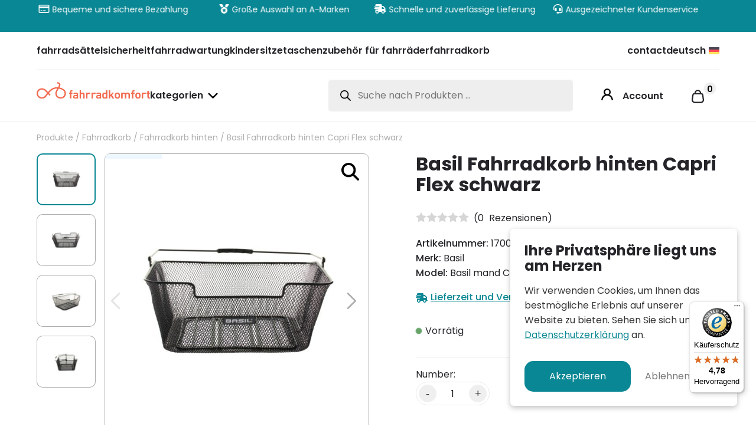

--- FILE ---
content_type: text/html; charset=UTF-8
request_url: https://www.fahrradkomfort.de/produkt/basil-fahrradkorb-hinten-capri-flex-schwarz/
body_size: 23826
content:
<!doctype html>
<html lang="de-DE" prefix="og: https://ogp.me/ns#">

<head>
  <meta charset="UTF-8">
  <meta name="viewport" content="width=device-width, initial-scale=1">
	<link rel="profile" href="https://gmpg.org/xfn/11">
	<link rel="preconnect" href="https://fonts.googleapis.com" crossorigin>
	<link rel="preconnect" href="https://fontawesome.com" crossorigin>
	<link rel="preconnect" href="https://fonts.googleapis.com">
	<link rel="preconnect" href="https://fonts.gstatic.com" crossorigin>
	<link href="https://fonts.googleapis.com/css2?family=Poppins:wght@100;300;400;500;600;700&display=swap" rel="stylesheet">
  	<link rel="alternate" hreflang="nl" href="https://www.fietscomfort.nl/product/basil-fietsmand-capri-flex/" />
<link rel="alternate" hreflang="de" href="https://www.fahrradkomfort.de/produkt/basil-fahrradkorb-hinten-capri-flex-schwarz/" />
<link rel="alternate" hreflang="fr" href="https://www.veloconfort.com/produit/basil-panier-capri-flex/" />
<link rel="alternate" hreflang="en" href="https://www.bicyclecomfort.co.uk/product/basil-bicycle-basket-capri-flex/" />
<link rel="alternate" hreflang="x-default" href="https://www.fietscomfort.nl/product/basil-fietsmand-capri-flex/" />

<!-- Suchmaschinen-Optimierung durch Rank Math PRO - https://rankmath.com/ -->
<title>Basil Fahrradkorb hinten Capri Flex schwarz - Fietscomfort</title>
<meta name="description" content="Der Basil Capri flex Fahrradkorb ist ein Korb aus hochwertigem Stahl verzahnt. Der Capri ist für den Hinterradgepäckträger Ihres Fahrrads bestimmt. Es sind"/>
<meta name="robots" content="index, follow, max-snippet:-1, max-video-preview:-1, max-image-preview:large"/>
<link rel="canonical" href="https://www.fahrradkomfort.de/produkt/basil-fahrradkorb-hinten-capri-flex-schwarz/" />
<meta property="og:locale" content="de_DE" />
<meta property="og:type" content="product" />
<meta property="og:title" content="Basil Fahrradkorb hinten Capri Flex schwarz - Fietscomfort" />
<meta property="og:description" content="Der Basil Capri flex Fahrradkorb ist ein Korb aus hochwertigem Stahl verzahnt. Der Capri ist für den Hinterradgepäckträger Ihres Fahrrads bestimmt. Es sind" />
<meta property="og:url" content="https://www.fahrradkomfort.de/produkt/basil-fahrradkorb-hinten-capri-flex-schwarz/" />
<meta property="og:site_name" content="Fietscomfort" />
<meta property="og:image" content="https://www.fahrradkomfort.de/wp-content/uploads/170055-01.jpg" />
<meta property="og:image:secure_url" content="https://www.fahrradkomfort.de/wp-content/uploads/170055-01.jpg" />
<meta property="og:image:width" content="1600" />
<meta property="og:image:height" content="1200" />
<meta property="og:image:alt" content="Basil Fahrradkorb hinten Capri Flex schwarz" />
<meta property="og:image:type" content="image/jpeg" />
<meta property="product:price:amount" content="16.95" />
<meta property="product:price:currency" content="EUR" />
<meta property="product:availability" content="instock" />
<meta name="twitter:card" content="summary_large_image" />
<meta name="twitter:title" content="Basil Fahrradkorb hinten Capri Flex schwarz - Fietscomfort" />
<meta name="twitter:description" content="Der Basil Capri flex Fahrradkorb ist ein Korb aus hochwertigem Stahl verzahnt. Der Capri ist für den Hinterradgepäckträger Ihres Fahrrads bestimmt. Es sind" />
<meta name="twitter:image" content="https://www.fahrradkomfort.de/wp-content/uploads/170055-01.jpg" />
<meta name="twitter:label1" content="Preis" />
<meta name="twitter:data1" content="&euro;&nbsp;16,95" />
<meta name="twitter:label2" content="Verfügbarkeit" />
<meta name="twitter:data2" content="Vorrätig" />
<script type="application/ld+json" class="rank-math-schema">{"@context":"https://schema.org","@graph":[{"@type":"Organization","@id":"https://www.fahrradkomfort.de/#organization","name":"Fietscomfort","url":"https://www.fahrradkomfort.de","logo":{"@type":"ImageObject","@id":"https://www.fahrradkomfort.de/#logo","url":"https://www.fietscomfort.nl/root/images/fietscomfort-logo.png","contentUrl":"https://www.fietscomfort.nl/root/images/fietscomfort-logo.png","caption":"Fietscomfort","inLanguage":"de","width":"528","height":"90"}},{"@type":"WebSite","@id":"https://www.fahrradkomfort.de/#website","url":"https://www.fahrradkomfort.de","name":"Fietscomfort","alternateName":"Fietscomfort","publisher":{"@id":"https://www.fahrradkomfort.de/#organization"},"inLanguage":"de"},{"@type":"ImageObject","@id":"https://www.fahrradkomfort.de/wp-content/uploads/170055-01.jpg","url":"https://www.fahrradkomfort.de/wp-content/uploads/170055-01.jpg","width":"1600","height":"1200","inLanguage":"de"},{"@type":"ItemPage","@id":"https://www.fahrradkomfort.de/produkt/basil-fahrradkorb-hinten-capri-flex-schwarz/#webpage","url":"https://www.fahrradkomfort.de/produkt/basil-fahrradkorb-hinten-capri-flex-schwarz/","name":"Basil Fahrradkorb hinten Capri Flex schwarz - Fietscomfort","datePublished":"2024-07-25T10:52:57+02:00","dateModified":"2024-07-25T10:52:57+02:00","isPartOf":{"@id":"https://www.fahrradkomfort.de/#website"},"primaryImageOfPage":{"@id":"https://www.fahrradkomfort.de/wp-content/uploads/170055-01.jpg"},"inLanguage":"de"},{"@type":"Product","name":"Basil Fahrradkorb hinten Capri Flex schwarz - Fietscomfort","description":"Der Basil Capri flex Fahrradkorb ist ein Korb aus hochwertigem Stahl verzahnt. Der Capri ist f\u00fcr den Hinterradgep\u00e4cktr\u00e4ger Ihres Fahrrads bestimmt. Es sind Aussparungen f\u00fcr eine Federklemme. Durch Haken und Federklemme, k\u00f6nnen Sie den Fahrradkorb mit Leichtigkeit von Ihrem Tr\u00e4ger nehmen und wieder aufsetzen. Der bequeme Handgriff sorgt daf\u00fcr, dass Sie den Korb \u00fcberall hin mitnehmen k\u00f6nnen. Erg\u00e4nzen Sie Ihr Fahrrad mit diesem schwarzen Fahrradkorb von Basil.","sku":"170055","category":"Fahrradkorb","mainEntityOfPage":{"@id":"https://www.fahrradkomfort.de/produkt/basil-fahrradkorb-hinten-capri-flex-schwarz/#webpage"},"height":{"@type":"QuantitativeValue","unitCode":"CMT","value":"17"},"width":{"@type":"QuantitativeValue","unitCode":"CMT","value":"39"},"depth":{"@type":"QuantitativeValue","unitCode":"CMT","value":"30"},"image":[{"@type":"ImageObject","url":"https://www.fahrradkomfort.de/wp-content/uploads/170055-01.jpg","height":"1200","width":"1600"},{"@type":"ImageObject","url":"https://www.fahrradkomfort.de/wp-content/uploads/170055-02.jpg","height":"1200","width":"1600"},{"@type":"ImageObject","url":"https://www.fahrradkomfort.de/wp-content/uploads/170055-03.jpg","height":"1200","width":"1600"},{"@type":"ImageObject","url":"https://www.fahrradkomfort.de/wp-content/uploads/170055-04.jpg","height":"1200","width":"1600"}],"offers":{"@type":"Offer","price":"16.95","priceCurrency":"EUR","priceValidUntil":"2027-12-31","availability":"http://schema.org/InStock","itemCondition":"NewCondition","url":"https://www.fahrradkomfort.de/produkt/basil-fahrradkorb-hinten-capri-flex-schwarz/","seller":{"@type":"Organization","@id":"https://www.fahrradkomfort.de/","name":"Fietscomfort","url":"https://www.fahrradkomfort.de","logo":"https://www.fietscomfort.nl/root/images/fietscomfort-logo.png"},"priceSpecification":{"price":"16.95","priceCurrency":"EUR","valueAddedTaxIncluded":"true"}},"additionalProperty":[{"@type":"PropertyValue","name":"pa_merk","value":"Basil"},{"@type":"PropertyValue","name":"dessin","value":"Capri Flex"}],"@id":"https://www.fahrradkomfort.de/produkt/basil-fahrradkorb-hinten-capri-flex-schwarz/#richSnippet"}]}</script>
<!-- /Rank Math WordPress SEO Plugin -->

<link rel='dns-prefetch' href='//widgets.trustedshops.com' />
<link rel='dns-prefetch' href='//www.fietscomfort.nl' />
<style id='wp-img-auto-sizes-contain-inline-css' type='text/css'>
img:is([sizes=auto i],[sizes^="auto," i]){contain-intrinsic-size:3000px 1500px}
/*# sourceURL=wp-img-auto-sizes-contain-inline-css */
</style>

<link rel='stylesheet' id='contact-form-7-css' href='https://www.fahrradkomfort.de/wp-content/plugins/contact-form-7/includes/css/styles.css?ver=6.1.4' type='text/css' media='all' />
<link rel='stylesheet' id='cookie-notice-css-css' href='https://www.fahrradkomfort.de/wp-content/plugins/cookiemelding/functions/../assets/css/cookies.css?ver=1.0' type='text/css' media='all' />
<link rel='stylesheet' id='wpa-css-css' href='https://www.fahrradkomfort.de/wp-content/plugins/honeypot/includes/css/wpa.css?ver=2.3.04' type='text/css' media='all' />
<link rel='stylesheet' id='photoswipe-css' href='https://www.fahrradkomfort.de/wp-content/plugins/woocommerce/assets/css/photoswipe/photoswipe.min.css?ver=10.4.3' type='text/css' media='all' />
<link rel='stylesheet' id='photoswipe-default-skin-css' href='https://www.fahrradkomfort.de/wp-content/plugins/woocommerce/assets/css/photoswipe/default-skin/default-skin.min.css?ver=10.4.3' type='text/css' media='all' />
<style id='woocommerce-inline-inline-css' type='text/css'>
.woocommerce form .form-row .required { visibility: visible; }
/*# sourceURL=woocommerce-inline-inline-css */
</style>
<link rel='stylesheet' id='wpml-menu-item-0-css' href='https://www.fahrradkomfort.de/wp-content/plugins/sitepress-multilingual-cms/templates/language-switchers/menu-item/style.min.css?ver=1' type='text/css' media='all' />
<link rel='stylesheet' id='wcpf-plugin-style-css' href='https://www.fahrradkomfort.de/wp-content/plugins/woocommerce-product-filters/assets/css/plugin.css?ver=1.4.40' type='text/css' media='all' />
<link rel='stylesheet' id='dgwt-wcas-style-css' href='https://www.fahrradkomfort.de/wp-content/plugins/ajax-search-for-woocommerce-premium/assets/css/style.min.css?ver=1.32.0' type='text/css' media='all' />
<link rel='stylesheet' id='blumee-css-css' href='https://www.fahrradkomfort.de/wp-content/themes/fietscomfort/assets/css/app.css?ver=202507151200' type='text/css' media='all' />
<link rel='stylesheet' id='blumee-default-css' href='https://www.fahrradkomfort.de/wp-content/themes/fietscomfort/style.css?ver=202310161424' type='text/css' media='all' />
<link rel='stylesheet' id='swiper-css-css' href='https://www.fahrradkomfort.de/wp-content/themes/fietscomfort/assets/css/swiper.min.css?ver=1.0' type='text/css' media='all' />
<link rel='stylesheet' id='mollie-applepaydirect-css' href='https://www.fahrradkomfort.de/wp-content/plugins/mollie-payments-for-woocommerce/public/css/mollie-applepaydirect.min.css?ver=1768881708' type='text/css' media='screen' />
<script type="text/javascript" id="wpml-cookie-js-extra">
/* <![CDATA[ */
var wpml_cookies = {"wp-wpml_current_language":{"value":"de","expires":1,"path":"/"}};
var wpml_cookies = {"wp-wpml_current_language":{"value":"de","expires":1,"path":"/"}};
//# sourceURL=wpml-cookie-js-extra
/* ]]> */
</script>
<script type="text/javascript" src="https://www.fahrradkomfort.de/wp-content/plugins/sitepress-multilingual-cms/res/js/cookies/language-cookie.js?ver=486900" id="wpml-cookie-js" defer="defer" data-wp-strategy="defer"></script>
<script type="text/javascript" src="https://www.fahrradkomfort.de/wp-includes/js/jquery/jquery.min.js?ver=3.7.1" id="jquery-core-js"></script>
<script type="text/javascript" src="https://www.fahrradkomfort.de/wp-includes/js/jquery/jquery-migrate.min.js?ver=3.4.1" id="jquery-migrate-js"></script>
<script type="text/javascript" src="https://www.fahrradkomfort.de/wp-content/plugins/woocommerce/assets/js/jquery-blockui/jquery.blockUI.min.js?ver=2.7.0-wc.10.4.3" id="wc-jquery-blockui-js" defer="defer" data-wp-strategy="defer"></script>
<script type="text/javascript" id="wc-add-to-cart-js-extra">
/* <![CDATA[ */
var wc_add_to_cart_params = {"ajax_url":"/wp-admin/admin-ajax.php?lang=de","wc_ajax_url":"/?wc-ajax=%%endpoint%%&lang=de","i18n_view_cart":"Warenkorb anzeigen","cart_url":"https://www.fahrradkomfort.de/warenkorbe/","is_cart":"","cart_redirect_after_add":"no"};
//# sourceURL=wc-add-to-cart-js-extra
/* ]]> */
</script>
<script type="text/javascript" src="https://www.fahrradkomfort.de/wp-content/plugins/woocommerce/assets/js/frontend/add-to-cart.min.js?ver=10.4.3" id="wc-add-to-cart-js" defer="defer" data-wp-strategy="defer"></script>
<script type="text/javascript" src="https://www.fahrradkomfort.de/wp-content/plugins/woocommerce/assets/js/zoom/jquery.zoom.min.js?ver=1.7.21-wc.10.4.3" id="wc-zoom-js" defer="defer" data-wp-strategy="defer"></script>
<script type="text/javascript" src="https://www.fahrradkomfort.de/wp-content/plugins/woocommerce/assets/js/flexslider/jquery.flexslider.min.js?ver=2.7.2-wc.10.4.3" id="wc-flexslider-js" defer="defer" data-wp-strategy="defer"></script>
<script type="text/javascript" src="https://www.fahrradkomfort.de/wp-content/plugins/woocommerce/assets/js/photoswipe/photoswipe.min.js?ver=4.1.1-wc.10.4.3" id="wc-photoswipe-js" defer="defer" data-wp-strategy="defer"></script>
<script type="text/javascript" src="https://www.fahrradkomfort.de/wp-content/plugins/woocommerce/assets/js/photoswipe/photoswipe-ui-default.min.js?ver=4.1.1-wc.10.4.3" id="wc-photoswipe-ui-default-js" defer="defer" data-wp-strategy="defer"></script>
<script type="text/javascript" id="wc-single-product-js-extra">
/* <![CDATA[ */
var wc_single_product_params = {"i18n_required_rating_text":"Bitte w\u00e4hle eine Bewertung","i18n_rating_options":["1 von 5\u00a0Sternen","2 von 5\u00a0Sternen","3 von 5\u00a0Sternen","4 von 5\u00a0Sternen","5 von 5\u00a0Sternen"],"i18n_product_gallery_trigger_text":"Bildergalerie im Vollbildmodus anzeigen","review_rating_required":"yes","flexslider":{"rtl":false,"animation":"slide","smoothHeight":true,"directionNav":false,"controlNav":"thumbnails","slideshow":false,"animationSpeed":500,"animationLoop":false,"allowOneSlide":false},"zoom_enabled":"1","zoom_options":[],"photoswipe_enabled":"1","photoswipe_options":{"shareEl":false,"closeOnScroll":false,"history":false,"hideAnimationDuration":0,"showAnimationDuration":0},"flexslider_enabled":"1"};
//# sourceURL=wc-single-product-js-extra
/* ]]> */
</script>
<script type="text/javascript" src="https://www.fahrradkomfort.de/wp-content/plugins/woocommerce/assets/js/frontend/single-product.min.js?ver=10.4.3" id="wc-single-product-js" defer="defer" data-wp-strategy="defer"></script>
<script type="text/javascript" src="https://www.fahrradkomfort.de/wp-content/plugins/woocommerce/assets/js/js-cookie/js.cookie.min.js?ver=2.1.4-wc.10.4.3" id="wc-js-cookie-js" defer="defer" data-wp-strategy="defer"></script>
<script type="text/javascript" id="woocommerce-js-extra">
/* <![CDATA[ */
var woocommerce_params = {"ajax_url":"/wp-admin/admin-ajax.php?lang=de","wc_ajax_url":"/?wc-ajax=%%endpoint%%&lang=de","i18n_password_show":"Passwort anzeigen","i18n_password_hide":"Passwort ausblenden"};
//# sourceURL=woocommerce-js-extra
/* ]]> */
</script>
<script type="text/javascript" src="https://www.fahrradkomfort.de/wp-content/plugins/woocommerce/assets/js/frontend/woocommerce.min.js?ver=10.4.3" id="woocommerce-js" defer="defer" data-wp-strategy="defer"></script>
<script type="text/javascript" src="https://www.fahrradkomfort.de/wp-includes/js/jquery/ui/core.min.js?ver=1.13.3" id="jquery-ui-core-js"></script>
<script type="text/javascript" src="https://www.fahrradkomfort.de/wp-includes/js/jquery/ui/mouse.min.js?ver=1.13.3" id="jquery-ui-mouse-js"></script>
<script type="text/javascript" src="https://www.fahrradkomfort.de/wp-includes/js/jquery/ui/slider.min.js?ver=1.13.3" id="jquery-ui-slider-js"></script>
<script type="text/javascript" src="https://www.fahrradkomfort.de/wp-content/plugins/woocommerce-product-filters/assets/js/front-vendor.js?ver=1.4.40" id="wcpf-plugin-vendor-script-js"></script>
<script type="text/javascript" src="https://www.fahrradkomfort.de/wp-includes/js/underscore.min.js?ver=1.13.7" id="underscore-js"></script>
<script type="text/javascript" id="wp-util-js-extra">
/* <![CDATA[ */
var _wpUtilSettings = {"ajax":{"url":"/wp-admin/admin-ajax.php"}};
//# sourceURL=wp-util-js-extra
/* ]]> */
</script>
<script type="text/javascript" src="https://www.fahrradkomfort.de/wp-includes/js/wp-util.min.js?ver=6.9" id="wp-util-js"></script>
<script type="text/javascript" src="https://www.fahrradkomfort.de/wp-content/plugins/woocommerce/assets/js/accounting/accounting.min.js?ver=0.4.2" id="wc-accounting-js"></script>
<script type="text/javascript" id="wcpf-plugin-script-js-extra">
/* <![CDATA[ */
var WCPFData = {"registerEntities":{"Project":{"id":"Project","class":"WooCommerce_Product_Filter_Plugin\\Entity","post_type":"wcpf_project","label":"Projekt","default_options":{"urlNavigation":"query","filteringStarts":"auto","urlNavigationOptions":[],"useComponents":["pagination","sorting","results-count","page-title","breadcrumb"],"paginationAjax":true,"sortingAjax":true,"productsContainerSelector":".products","paginationSelector":".woocommerce-pagination","resultCountSelector":".woocommerce-result-count","sortingSelector":".woocommerce-ordering","pageTitleSelector":".woocommerce-products-header__title","breadcrumbSelector":".woocommerce-breadcrumb","multipleContainersForProducts":true},"is_grouped":true,"editor_component_class":"WooCommerce_Product_Filter_Plugin\\Project\\Editor_Component","filter_component_class":"WooCommerce_Product_Filter_Plugin\\Project\\Filter_Component","variations":false},"BoxListField":{"id":"BoxListField","class":"WooCommerce_Product_Filter_Plugin\\Entity","post_type":"wcpf_item","label":"Kartonliste","default_options":{"itemsSource":"attribute","itemsDisplay":"all","queryType":"or","itemsDisplayHierarchical":true,"displayHierarchicalCollapsed":false,"displayTitle":true,"displayToggleContent":true,"defaultToggleState":"show","cssClass":"","actionForEmptyOptions":"hide","displayProductCount":true,"productCountPolicy":"for-option-only","multiSelect":true,"boxSize":"45px"},"is_grouped":false,"editor_component_class":"WooCommerce_Product_Filter_Plugin\\Field\\Box_list\\Editor_Component","filter_component_class":"WooCommerce_Product_Filter_Plugin\\Field\\Box_List\\Filter_Component","variations":true},"CheckBoxListField":{"id":"CheckBoxListField","class":"WooCommerce_Product_Filter_Plugin\\Entity","post_type":"wcpf_item","label":"Checkbox","default_options":{"itemsSource":"attribute","itemsDisplay":"all","queryType":"or","itemsDisplayHierarchical":true,"displayHierarchicalCollapsed":false,"displayTitle":true,"displayToggleContent":true,"defaultToggleState":"show","cssClass":"","actionForEmptyOptions":"hide","displayProductCount":true,"productCountPolicy":"for-option-only","seeMoreOptionsBy":"scrollbar","heightOfVisibleContent":12},"is_grouped":false,"editor_component_class":"WooCommerce_Product_Filter_Plugin\\Field\\Check_Box_List\\Editor_Component","filter_component_class":"WooCommerce_Product_Filter_Plugin\\Field\\Check_Box_List\\Filter_Component","variations":true},"DropDownListField":{"id":"DropDownListField","class":"WooCommerce_Product_Filter_Plugin\\Entity","post_type":"wcpf_item","label":"Dropdown","default_options":{"itemsSource":"attribute","itemsDisplay":"all","queryType":"or","itemsDisplayHierarchical":true,"displayHierarchicalCollapsed":false,"displayTitle":true,"displayToggleContent":true,"defaultToggleState":"show","cssClass":"","actionForEmptyOptions":"hide","displayProductCount":true,"productCountPolicy":"for-option-only","titleItemReset":"Alle zeigen"},"is_grouped":false,"editor_component_class":"WooCommerce_Product_Filter_Plugin\\Field\\Drop_Down_List\\Editor_Component","filter_component_class":"WooCommerce_Product_Filter_Plugin\\Field\\Drop_Down_List\\Filter_Component","variations":true},"ButtonField":{"id":"ButtonField","class":"WooCommerce_Product_Filter_Plugin\\Entity","post_type":"wcpf_item","label":"Button","default_options":{"cssClass":"","action":"reset"},"is_grouped":false,"editor_component_class":"WooCommerce_Product_Filter_Plugin\\Field\\Button\\Editor_Component","filter_component_class":"WooCommerce_Product_Filter_Plugin\\Field\\Button\\Filter_Component","variations":true},"ColorListField":{"id":"ColorListField","class":"WooCommerce_Product_Filter_Plugin\\Entity","post_type":"wcpf_item","label":"Farben","default_options":{"itemsSource":"attribute","itemsDisplay":"all","queryType":"or","itemsDisplayHierarchical":true,"displayHierarchicalCollapsed":false,"displayTitle":true,"displayToggleContent":true,"defaultToggleState":"show","cssClass":"","actionForEmptyOptions":"hide","displayProductCount":true,"productCountPolicy":"for-option-only","optionKey":"colors"},"is_grouped":false,"editor_component_class":"WooCommerce_Product_Filter_Plugin\\Field\\Color_List\\Editor_Component","filter_component_class":"WooCommerce_Product_Filter_Plugin\\Field\\Color_List\\Filter_Component","variations":true},"RadioListField":{"id":"RadioListField","class":"WooCommerce_Product_Filter_Plugin\\Entity","post_type":"wcpf_item","label":"Radio","default_options":{"itemsSource":"attribute","itemsDisplay":"all","queryType":"or","itemsDisplayHierarchical":true,"displayHierarchicalCollapsed":false,"displayTitle":true,"displayToggleContent":true,"defaultToggleState":"show","cssClass":"","actionForEmptyOptions":"hide","displayProductCount":true,"productCountPolicy":"for-option-only","titleItemReset":"Alle zeigen","seeMoreOptionsBy":"scrollbar","heightOfVisibleContent":12},"is_grouped":false,"editor_component_class":"WooCommerce_Product_Filter_Plugin\\Field\\Radio_List\\Editor_Component","filter_component_class":"WooCommerce_Product_Filter_Plugin\\Field\\Radio_List\\Filter_Component","variations":true},"TextListField":{"id":"TextListField","class":"WooCommerce_Product_Filter_Plugin\\Entity","post_type":"wcpf_item","label":"Textliste","default_options":{"itemsSource":"attribute","itemsDisplay":"all","queryType":"or","itemsDisplayHierarchical":true,"displayHierarchicalCollapsed":false,"displayTitle":true,"displayToggleContent":true,"defaultToggleState":"show","cssClass":"","actionForEmptyOptions":"hide","displayProductCount":true,"productCountPolicy":"for-option-only","multiSelect":true,"useInlineStyle":false},"is_grouped":false,"editor_component_class":"WooCommerce_Product_Filter_Plugin\\Field\\Text_List\\Editor_Component","filter_component_class":"WooCommerce_Product_Filter_Plugin\\Field\\Text_List\\Filter_Component","variations":true},"PriceSliderField":{"id":"PriceSliderField","class":"WooCommerce_Product_Filter_Plugin\\Entity","post_type":"wcpf_item","label":"Preis-Slider","default_options":{"minPriceOptionKey":"min-price","maxPriceOptionKey":"max-price","optionKey":"price","optionKeyFormat":"dash","cssClass":"","displayMinMaxInput":true,"displayTitle":true,"displayToggleContent":true,"defaultToggleState":"show","displayPriceLabel":true},"is_grouped":false,"editor_component_class":"WooCommerce_Product_Filter_Plugin\\Field\\Price_Slider\\Editor_Component","filter_component_class":"WooCommerce_Product_Filter_Plugin\\Field\\Price_Slider\\Filter_Component","variations":false},"SimpleBoxLayout":{"id":"SimpleBoxLayout","class":"WooCommerce_Product_Filter_Plugin\\Entity","post_type":"wcpf_item","label":"Einfacher Karton","default_options":{"displayToggleContent":true,"defaultToggleState":"show","cssClass":""},"is_grouped":true,"editor_component_class":"WooCommerce_Product_Filter_Plugin\\Layout\\Simple_Box\\Editor_Component","filter_component_class":"WooCommerce_Product_Filter_Plugin\\Layout\\Simple_Box\\Filter_Component","variations":false},"ColumnsLayout":{"id":"ColumnsLayout","class":"WooCommerce_Product_Filter_Plugin\\Entity","post_type":"wcpf_item","label":"Spalten","default_options":{"columns":[{"entities":[],"options":{"width":"50%"}}]},"is_grouped":true,"editor_component_class":"WooCommerce_Product_Filter_Plugin\\Layout\\Columns\\Editor_Component","filter_component_class":"WooCommerce_Product_Filter_Plugin\\Layout\\Columns\\Filter_Component","variations":false}},"messages":{"selectNoMatchesFound":"Keine Treffer gefunden"},"selectors":{"productsContainer":".products","paginationContainer":".woocommerce-pagination","resultCount":".woocommerce-result-count","sorting":".woocommerce-ordering","pageTitle":".woocommerce-products-header__title","breadcrumb":".woocommerce-breadcrumb"},"pageUrl":"https://www.fahrradkomfort.de/produkt/basil-fahrradkorb-hinten-capri-flex-schwarz/","isPaged":"","scriptAfterProductsUpdate":"","scrollTop":"no","priceFormat":{"currencyFormatNumDecimals":0,"currencyFormatSymbol":"&euro;","currencyFormatDecimalSep":",","currencyFormatThousandSep":".","currencyFormat":"%s&nbsp;%v"}};
//# sourceURL=wcpf-plugin-script-js-extra
/* ]]> */
</script>
<script type="text/javascript" src="https://www.fahrradkomfort.de/wp-content/plugins/woocommerce-product-filters/assets/build/js/plugin.js?ver=1.4.40" id="wcpf-plugin-script-js"></script>
<script type="text/javascript" src="https://www.fahrradkomfort.de/wp-content/themes/fietscomfort/assets/js/app.js?ver=2026-01-29%2005:15:19" id="blumee-js-js"></script>
<script type="text/javascript" src="https://www.fahrradkomfort.de/wp-content/themes/fietscomfort/assets/js/swiper.min.js?ver=1.0" id="swiper-js-js"></script>
<link rel="https://api.w.org/" href="https://www.fahrradkomfort.de/wp-json/" /><link rel="alternate" title="JSON" type="application/json" href="https://www.fahrradkomfort.de/wp-json/wp/v2/product/19136" /><meta name="generator" content="WPML ver:4.8.6 stt:37,1,4,3;" />
		<style>
			.dgwt-wcas-ico-magnifier,.dgwt-wcas-ico-magnifier-handler{max-width:20px}.dgwt-wcas-search-wrapp{max-width:600px}		</style>
			<noscript><style>.woocommerce-product-gallery{ opacity: 1 !important; }</style></noscript>
	<link rel="icon" href="https://www.fahrradkomfort.de/wp-content/uploads/cropped-fietscomfort-favicon-32x32.png" sizes="32x32" />
<link rel="icon" href="https://www.fahrradkomfort.de/wp-content/uploads/cropped-fietscomfort-favicon-192x192.png" sizes="192x192" />
<link rel="apple-touch-icon" href="https://www.fahrradkomfort.de/wp-content/uploads/cropped-fietscomfort-favicon-180x180.png" />
<meta name="msapplication-TileImage" content="https://www.fahrradkomfort.de/wp-content/uploads/cropped-fietscomfort-favicon-270x270.png" />
</head>

<body class="wp-singular product-template-default single single-product postid-19136 wp-theme-fietscomfort theme-fietscomfort woocommerce woocommerce-page woocommerce-no-js">

  <section class="usps">
	
	<div class="section-container pt-0 pb-0">
		
		<div class="swiper usp-slides">  
		
			<div class="swiper-wrapper">
				
							
				<div class="swiper-slide">
					
					<div class="usp d-flex align-items-center justify-content-center text-center text-md-left" style="--order:1"><svg xmlns="http://www.w3.org/2000/svg" height="16" width="18" viewBox="0 0 576 512"><path fill="#f26a4f" d="M512 80c8.8 0 16 7.2 16 16v32H48V96c0-8.8 7.2-16 16-16H512zm16 144V416c0 8.8-7.2 16-16 16H64c-8.8 0-16-7.2-16-16V224H528zM64 32C28.7 32 0 60.7 0 96V416c0 35.3 28.7 64 64 64H512c35.3 0 64-28.7 64-64V96c0-35.3-28.7-64-64-64H64zm56 304c-13.3 0-24 10.7-24 24s10.7 24 24 24h48c13.3 0 24-10.7 24-24s-10.7-24-24-24H120zm128 0c-13.3 0-24 10.7-24 24s10.7 24 24 24H360c13.3 0 24-10.7 24-24s-10.7-24-24-24H248z"/></svg>Bequeme und sichere Bezahlung</div>
					
				</div>
				
							
				<div class="swiper-slide">
					
					<div class="usp d-flex align-items-center justify-content-center text-center text-md-left" style="--order:2"><svg xmlns="http://www.w3.org/2000/svg" height="16" width="16" viewBox="0 0 512 512"><path d="M4.1 38.2C1.4 34.2 0 29.4 0 24.6C0 11 11 0 24.6 0H133.9c11.2 0 21.7 5.9 27.4 15.5l68.5 114.1c-48.2 6.1-91.3 28.6-123.4 61.9L4.1 38.2zm503.7 0L405.6 191.5c-32.1-33.3-75.2-55.8-123.4-61.9L350.7 15.5C356.5 5.9 366.9 0 378.1 0H487.4C501 0 512 11 512 24.6c0 4.8-1.4 9.6-4.1 13.6zM80 336a176 176 0 1 1 352 0A176 176 0 1 1 80 336zm184.4-94.9c-3.4-7-13.3-7-16.8 0l-22.4 45.4c-1.4 2.8-4 4.7-7 5.1L168 298.9c-7.7 1.1-10.7 10.5-5.2 16l36.3 35.4c2.2 2.2 3.2 5.2 2.7 8.3l-8.6 49.9c-1.3 7.6 6.7 13.5 13.6 9.9l44.8-23.6c2.7-1.4 6-1.4 8.7 0l44.8 23.6c6.9 3.6 14.9-2.2 13.6-9.9l-8.6-49.9c-.5-3 .5-6.1 2.7-8.3l36.3-35.4c5.6-5.4 2.5-14.8-5.2-16l-50.1-7.3c-3-.4-5.7-2.4-7-5.1l-22.4-45.4z"/></svg>Große Auswahl an A-Marken</div>
					
				</div>
				
							
				<div class="swiper-slide">
					
					<div class="usp d-flex align-items-center justify-content-center text-center text-md-left" style="--order:3"><svg xmlns="http://www.w3.org/2000/svg" height="16" width="20" viewBox="0 0 640 512"><path fill="#f26a4f" d="M112 0C85.5 0 64 21.5 64 48V96H16c-8.8 0-16 7.2-16 16s7.2 16 16 16H64 272c8.8 0 16 7.2 16 16s-7.2 16-16 16H64 48c-8.8 0-16 7.2-16 16s7.2 16 16 16H64 240c8.8 0 16 7.2 16 16s-7.2 16-16 16H64 16c-8.8 0-16 7.2-16 16s7.2 16 16 16H64 208c8.8 0 16 7.2 16 16s-7.2 16-16 16H64V416c0 53 43 96 96 96s96-43 96-96H384c0 53 43 96 96 96s96-43 96-96h32c17.7 0 32-14.3 32-32s-14.3-32-32-32V288 256 237.3c0-17-6.7-33.3-18.7-45.3L512 114.7c-12-12-28.3-18.7-45.3-18.7H416V48c0-26.5-21.5-48-48-48H112zM544 237.3V256H416V160h50.7L544 237.3zM160 368a48 48 0 1 1 0 96 48 48 0 1 1 0-96zm272 48a48 48 0 1 1 96 0 48 48 0 1 1 -96 0z"/></svg>Schnelle und zuverlässige Lieferung</div>
					
				</div>
				
							
				<div class="swiper-slide">
					
					<div class="usp d-flex align-items-center justify-content-center text-center text-md-left" style="--order:4"><svg xmlns="http://www.w3.org/2000/svg" height="16" width="16" viewBox="0 0 512 512"><path d="M256 48C141.1 48 48 141.1 48 256v40c0 13.3-10.7 24-24 24s-24-10.7-24-24V256C0 114.6 114.6 0 256 0S512 114.6 512 256V400.1c0 48.6-39.4 88-88.1 88L313.6 488c-8.3 14.3-23.8 24-41.6 24H240c-26.5 0-48-21.5-48-48s21.5-48 48-48h32c17.8 0 33.3 9.7 41.6 24l110.4 .1c22.1 0 40-17.9 40-40V256c0-114.9-93.1-208-208-208zM144 208h16c17.7 0 32 14.3 32 32V352c0 17.7-14.3 32-32 32H144c-35.3 0-64-28.7-64-64V272c0-35.3 28.7-64 64-64zm224 0c35.3 0 64 28.7 64 64v48c0 35.3-28.7 64-64 64H352c-17.7 0-32-14.3-32-32V240c0-17.7 14.3-32 32-32h16z"/></svg>Ausgezeichneter Kundenservice</div>
					
				</div>
				
							
				<div class="swiper-slide">
					
					<div class="usp d-flex align-items-center justify-content-center text-center text-md-left" style="--order:5"><svg xmlns="http://www.w3.org/2000/svg" height="16" width="20" viewBox="0 0 640 512"><path d="M58.9 42.1c3-6.1 9.6-9.6 16.3-8.7L320 64 564.8 33.4c6.7-.8 13.3 2.7 16.3 8.7l41.7 83.4c9 17.9-.6 39.6-19.8 45.1L439.6 217.3c-13.9 4-28.8-1.9-36.2-14.3L320 64 236.6 203c-7.4 12.4-22.3 18.3-36.2 14.3L37.1 170.6c-19.3-5.5-28.8-27.2-19.8-45.1L58.9 42.1zM321.1 128l54.9 91.4c14.9 24.8 44.6 36.6 72.5 28.6L576 211.6v167c0 22-15 41.2-36.4 46.6l-204.1 51c-10.2 2.6-20.9 2.6-31 0l-204.1-51C79 419.7 64 400.5 64 378.5v-167L191.6 248c27.8 8 57.6-3.8 72.5-28.6L318.9 128h2.2z"/></svg>Immer niedrige Versandkosten</div>
					
				</div>
				
							
				<div class="swiper-slide">
					
					<div class="usp d-flex align-items-center justify-content-center text-center text-md-left" style="--order:6"><svg xmlns="http://www.w3.org/2000/svg" height="16" width="16" viewBox="0 0 512 512"><path d="M256 512A256 256 0 1 0 256 0a256 256 0 1 0 0 512zM216 336h24V272H216c-13.3 0-24-10.7-24-24s10.7-24 24-24h48c13.3 0 24 10.7 24 24v88h8c13.3 0 24 10.7 24 24s-10.7 24-24 24H216c-13.3 0-24-10.7-24-24s10.7-24 24-24zm40-208a32 32 0 1 1 0 64 32 32 0 1 1 0-64z"/></svg>Ausführliche Informationen zum Produkt</div>
					
				</div>
				
							
				<div class="swiper-slide">
					
					<div class="usp d-flex align-items-center justify-content-center text-center text-md-left" style="--order:7"><svg xmlns="http://www.w3.org/2000/svg" height="16" width="18" viewBox="0 0 576 512"><path fill="#f26a4f" d="M512 80c8.8 0 16 7.2 16 16v32H48V96c0-8.8 7.2-16 16-16H512zm16 144V416c0 8.8-7.2 16-16 16H64c-8.8 0-16-7.2-16-16V224H528zM64 32C28.7 32 0 60.7 0 96V416c0 35.3 28.7 64 64 64H512c35.3 0 64-28.7 64-64V96c0-35.3-28.7-64-64-64H64zm56 304c-13.3 0-24 10.7-24 24s10.7 24 24 24h48c13.3 0 24-10.7 24-24s-10.7-24-24-24H120zm128 0c-13.3 0-24 10.7-24 24s10.7 24 24 24H360c13.3 0 24-10.7 24-24s-10.7-24-24-24H248z"/></svg>Bequeme und sichere Bezahlung</div>
					
				</div>
				
							
				<div class="swiper-slide">
					
					<div class="usp d-flex align-items-center justify-content-center text-center text-md-left" style="--order:8"><svg xmlns="http://www.w3.org/2000/svg" height="16" width="16" viewBox="0 0 512 512"><path d="M4.1 38.2C1.4 34.2 0 29.4 0 24.6C0 11 11 0 24.6 0H133.9c11.2 0 21.7 5.9 27.4 15.5l68.5 114.1c-48.2 6.1-91.3 28.6-123.4 61.9L4.1 38.2zm503.7 0L405.6 191.5c-32.1-33.3-75.2-55.8-123.4-61.9L350.7 15.5C356.5 5.9 366.9 0 378.1 0H487.4C501 0 512 11 512 24.6c0 4.8-1.4 9.6-4.1 13.6zM80 336a176 176 0 1 1 352 0A176 176 0 1 1 80 336zm184.4-94.9c-3.4-7-13.3-7-16.8 0l-22.4 45.4c-1.4 2.8-4 4.7-7 5.1L168 298.9c-7.7 1.1-10.7 10.5-5.2 16l36.3 35.4c2.2 2.2 3.2 5.2 2.7 8.3l-8.6 49.9c-1.3 7.6 6.7 13.5 13.6 9.9l44.8-23.6c2.7-1.4 6-1.4 8.7 0l44.8 23.6c6.9 3.6 14.9-2.2 13.6-9.9l-8.6-49.9c-.5-3 .5-6.1 2.7-8.3l36.3-35.4c5.6-5.4 2.5-14.8-5.2-16l-50.1-7.3c-3-.4-5.7-2.4-7-5.1l-22.4-45.4z"/></svg>Große Auswahl an A-Marken</div>
					
				</div>
				
											
			</div>
			
		</div>
		
	</div>
	
	<script type="text/javascript" charset="utf-8">
		var elms = document.getElementsByClassName('usp-slides');			
		for ( var i = 0; i < elms.length; i++ ) {
			new Swiper( elms[ i ], {
				autoplay: {
					delay: 4000,
					disableOnInteraction: false,
					pauseOnMouseEnter: false,
				},
				speed: 1500,
				slidesPerView: 1,
				loop: true,
				loopAdditionalSlides: 2,
				mousewheel: false,
				freeMode: false,
				breakpoints: {
					550: {
						slidesPerView: 2
					},
					992: {
						slidesPerView: 3,
						autoplay: false
					},
					1200: {
						slidesPerView: 4
					},
				},
			}).mount();
		}
	</script>
	
</section>

    <header>    
		
				
		<div class="header-top d-none d-xl-block">
			
			<div class="section-container pt-0 pb-0">
			
				<div class="wrapper d-flex align-items-center justify-content-between gap-2 pt-1-5 pb-1-5 border-bottom">
			
								
					<div class="navigation navigation-left">
						<ul class="d-flex gap-3 p-0 m-0 menu-items"><li class="menu-item menu-item-type-taxonomy menu-item-object-product_cat"><a href="https://www.fahrradkomfort.de/produkt-kategorie/fahrradsaettel/"><span>Fahrradsättel</span></a></li>
<li class="menu-item menu-item-type-taxonomy menu-item-object-product_cat"><a href="https://www.fahrradkomfort.de/produkt-kategorie/sicherheit/"><span>Sicherheit</span></a></li>
<li class="menu-item menu-item-type-taxonomy menu-item-object-product_cat"><a href="https://www.fahrradkomfort.de/produkt-kategorie/fahrradwartung/"><span>Fahrradwartung</span></a></li>
<li class="menu-item menu-item-type-taxonomy menu-item-object-product_cat"><a href="https://www.fahrradkomfort.de/produkt-kategorie/kindersitze-fur-fahrrader/"><span>Kindersitze</span></a></li>
<li class="menu-item menu-item-type-taxonomy menu-item-object-product_cat"><a href="https://www.fahrradkomfort.de/produkt-kategorie/fahrradtaschen/"><span>Taschen</span></a></li>
<li class="menu-item menu-item-type-taxonomy menu-item-object-product_cat"><a href="https://www.fahrradkomfort.de/produkt-kategorie/zubehor-fur-fahrrader/"><span>Zubehör für Fahrräder</span></a></li>
<li class="menu-item menu-item-type-taxonomy menu-item-object-product_cat current-product-ancestor current-menu-parent current-product-parent"><a href="https://www.fahrradkomfort.de/produkt-kategorie/fahrradkorb/"><span>Fahrradkorb</span></a></li>
</ul>						
					</div>
					
										
										
					<div class="navigation navigation-right">
						<ul class="d-flex align-items-center gap-2 p-0 m-0 menu-items"><li class="menu-item"><a href="https://www.fahrradkomfort.de/contact/"><span>Contact</span></a></li>
<li class="menu-item wpml-ls-slot-17 wpml-ls-item wpml-ls-item-de wpml-ls-current-language wpml-ls-menu-item menu-item-type-wpml_ls_menu_item menu-item-object-wpml_ls_menu_item menu-item-has-children"><a href="https://www.fahrradkomfort.de/produkt/basil-fahrradkorb-hinten-capri-flex-schwarz/"><span><img
            class="wpml-ls-flag"
            src="https://www.fahrradkomfort.de/wp-content/plugins/sitepress-multilingual-cms/res/flags/de.svg"
            alt=""
            
            
    /><span class="wpml-ls-native" lang="de">Deutsch</span></span></a>
<ul class='submenu'><li class='menu-action go-back'><i class='fa fa-chevron-left'></i><span>
            <img
            class="wpml-ls-flag"
            src="https://www.fahrradkomfort.de/wp-content/plugins/sitepress-multilingual-cms/res/flags/de.svg"
            alt=""
            
            
    /><span class="wpml-ls-native" lang="de">Deutsch</span></span></li>
	<li class="menu-item wpml-ls-slot-17 wpml-ls-item wpml-ls-item-nl wpml-ls-menu-item wpml-ls-first-item menu-item-type-wpml_ls_menu_item menu-item-object-wpml_ls_menu_item"><a title="Zu Nederlands wechseln" href="https://www.fietscomfort.nl/product/basil-fietsmand-capri-flex/"><span><img
            class="wpml-ls-flag"
            src="https://www.fahrradkomfort.de/wp-content/plugins/sitepress-multilingual-cms/res/flags/nl.svg"
            alt=""
            
            
    /><span class="wpml-ls-native" lang="nl">Nederlands</span></span></a></li>
	<li class="menu-item wpml-ls-slot-17 wpml-ls-item wpml-ls-item-fr wpml-ls-menu-item menu-item-type-wpml_ls_menu_item menu-item-object-wpml_ls_menu_item"><a title="Zu Français wechseln" href="https://www.veloconfort.com/produit/basil-panier-capri-flex/"><span><img
            class="wpml-ls-flag"
            src="https://www.fahrradkomfort.de/wp-content/plugins/sitepress-multilingual-cms/res/flags/fr.svg"
            alt=""
            
            
    /><span class="wpml-ls-native" lang="fr">Français</span></span></a></li>
	<li class="menu-item wpml-ls-slot-17 wpml-ls-item wpml-ls-item-en wpml-ls-menu-item wpml-ls-last-item menu-item-type-wpml_ls_menu_item menu-item-object-wpml_ls_menu_item"><a title="Zu English wechseln" href="https://www.bicyclecomfort.co.uk/product/basil-bicycle-basket-capri-flex/"><span><img
            class="wpml-ls-flag"
            src="https://www.fahrradkomfort.de/wp-content/plugins/sitepress-multilingual-cms/res/flags/en.svg"
            alt=""
            
            
    /><span class="wpml-ls-native" lang="en">English</span></span></a></li>
</ul>
</li>
</ul>						
					</div>
					
									
				</div>
			
			</div>
			
		</div>
		
				
		<div class="header-bottom">
			
			<div class="section-container pt-0 pb-0">
				
				<div class="row position-relative d-flex align-items-center pt-0-5 pt-lg-1 pb-0-5 pb-lg-1">
					
					<div class="col col-md-5 d-flex align-items-center justify-content-start position-static gap-3">
				
												<div class="logo">   
					    			
							<a href="https://www.fahrradkomfort.de/">
								<img src="https://www.fietscomfort.nl/wp-content/uploads/fietscomfort-logo-de.png" alt="Fietscomfort">
							</a>   
					 	         			
						</div>
						 
					
												<div class="navigation mega-menu">
							<ul class="menu-items"><li class="nav-item mega-menu-parent menu-item dropdown nav-item-13926"><a href="#" class="dropdown-toggle" data-toggle="dropdown">Kategorien <b class="caret"></b></a><ul id="mega-menu-13926" class="mega-menu-wrapper dropdown-menu depth_0"><li id="nav_menu-36" class="mega-menu-item"><h2 class="widgettitle">Fahrradkorb</h2>
<div class="menu-fietsmanden-duits-container"><ul id="menu-fietsmanden-duits" class="menu"><li class="menu-item menu-item-type-taxonomy menu-item-object-product_cat current-product-ancestor current-menu-parent current-product-parent menu-item-20490"><a href="https://www.fahrradkomfort.de/produkt-kategorie/fahrradkorb/">Fahrradkorb</a></li>
<li class="menu-item menu-item-type-taxonomy menu-item-object-product_cat menu-item-20491"><a href="https://www.fahrradkomfort.de/produkt-kategorie/fahrradkorb/befestigungssysteme/">Befestigungssysteme</a></li>
<li class="menu-item menu-item-type-taxonomy menu-item-object-product_cat menu-item-20492"><a href="https://www.fahrradkomfort.de/produkt-kategorie/fahrradkorb/fahrradkiste/">Fahrradkiste</a></li>
<li class="menu-item menu-item-type-taxonomy menu-item-object-product_cat current-product-ancestor current-menu-parent current-product-parent menu-item-20493"><a href="https://www.fahrradkomfort.de/produkt-kategorie/fahrradkorb/fahrradkorb-hinten/">Fahrradkorb hinten</a></li>
<li class="menu-item menu-item-type-taxonomy menu-item-object-product_cat menu-item-20494"><a href="https://www.fahrradkomfort.de/produkt-kategorie/fahrradkorb/fahrradkorb-kinderfahrrad/">Fahrradkorb Kinderfahrrad</a></li>
<li class="menu-item menu-item-type-taxonomy menu-item-object-product_cat menu-item-20495"><a href="https://www.fahrradkomfort.de/produkt-kategorie/fahrradkorb/fahrradkorb-vorne/">Fahrradkorb vorne</a></li>
<li class="menu-item menu-item-type-taxonomy menu-item-object-product_cat menu-item-20496"><a href="https://www.fahrradkomfort.de/produkt-kategorie/fahrradkorb/hundefahrradkorb/">Hundefahrradkorb</a></li>
</ul></div></li><li id="nav_menu-37" class="mega-menu-item"><h2 class="widgettitle">Fahrradtaschen</h2>
<div class="menu-fietstassen-duits-container"><ul id="menu-fietstassen-duits" class="menu"><li class="menu-item menu-item-type-taxonomy menu-item-object-product_cat menu-item-20503"><a href="https://www.fahrradkomfort.de/produkt-kategorie/fahrradtaschen/">Fahrradtaschen</a></li>
<li class="menu-item menu-item-type-taxonomy menu-item-object-product_cat menu-item-20504"><a href="https://www.fahrradkomfort.de/produkt-kategorie/fahrradtaschen/doppelte-packtaschen/">Doppelte Packtaschen</a></li>
<li class="menu-item menu-item-type-taxonomy menu-item-object-product_cat menu-item-20505"><a href="https://www.fahrradkomfort.de/produkt-kategorie/fahrradtaschen/gepaecktraegertaschen/">Gepäckträgertaschen</a></li>
<li class="menu-item menu-item-type-taxonomy menu-item-object-product_cat menu-item-20506"><a href="https://www.fahrradkomfort.de/produkt-kategorie/fahrradtaschen/umhaengetaschen/">Umhängetaschen</a></li>
<li class="menu-item menu-item-type-taxonomy menu-item-object-product_cat menu-item-20507"><a href="https://www.fahrradkomfort.de/produkt-kategorie/fahrradtaschen/einkaufstasche-einzelpacktasche/">Einkaufstasche/Einzelpacktasche</a></li>
<li class="menu-item menu-item-type-taxonomy menu-item-object-product_cat menu-item-20508"><a href="https://www.fahrradkomfort.de/produkt-kategorie/fahrradtaschen/lenkertaschen/">Lenkertaschen</a></li>
</ul></div></li><li id="nav_menu-38" class="mega-menu-item"><h2 class="widgettitle">Fahrradsättel</h2>
<div class="menu-fietszadels-duits-container"><ul id="menu-fietszadels-duits" class="menu"><li class="menu-item menu-item-type-taxonomy menu-item-object-product_cat menu-item-20422"><a href="https://www.fahrradkomfort.de/produkt-kategorie/fahrradsaettel/">Fahrradsättel</a></li>
<li class="menu-item menu-item-type-taxonomy menu-item-object-product_cat menu-item-20423"><a href="https://www.fahrradkomfort.de/produkt-kategorie/fahrradsaettel/satteldecken/">Satteldecken</a></li>
</ul></div></li><li id="nav_menu-39" class="mega-menu-item"><h2 class="widgettitle">Sicherheit</h2>
<div class="menu-veiligheid-duits-container"><ul id="menu-veiligheid-duits" class="menu"><li class="menu-item menu-item-type-taxonomy menu-item-object-product_cat menu-item-20430"><a href="https://www.fahrradkomfort.de/produkt-kategorie/sicherheit/">Sicherheit</a></li>
<li class="menu-item menu-item-type-taxonomy menu-item-object-product_cat menu-item-20431"><a href="https://www.fahrradkomfort.de/produkt-kategorie/sicherheit/fahrradklingeln/">Fahrradklingeln</a></li>
<li class="menu-item menu-item-type-taxonomy menu-item-object-product_cat menu-item-20432"><a href="https://www.fahrradkomfort.de/produkt-kategorie/sicherheit/fahrradhelme/">Fahrradhelme</a></li>
<li class="menu-item menu-item-type-taxonomy menu-item-object-product_cat menu-item-20433"><a href="https://www.fahrradkomfort.de/produkt-kategorie/sicherheit/fahrradschloesser/">Fahrradschlösser</a></li>
<li class="menu-item menu-item-type-taxonomy menu-item-object-product_cat menu-item-20434"><a href="https://www.fahrradkomfort.de/produkt-kategorie/sicherheit/fahrradbeleuchtung/">Fahrradbeleuchtung</a></li>
<li class="menu-item menu-item-type-taxonomy menu-item-object-product_cat menu-item-20435"><a href="https://www.fahrradkomfort.de/produkt-kategorie/sicherheit/fahrradhelme-fuer-kinder/">Fahrradhelme für Kinder</a></li>
</ul></div></li><li id="nav_menu-40" class="mega-menu-item"><h2 class="widgettitle">Zubehör für Fahrräder</h2>
<div class="menu-accessoires-duits-container"><ul id="menu-accessoires-duits" class="menu"><li class="menu-item menu-item-type-taxonomy menu-item-object-product_cat menu-item-20477"><a href="https://www.fahrradkomfort.de/produkt-kategorie/zubehor-fur-fahrrader/">Zubehör für Fahrräder</a></li>
<li class="menu-item menu-item-type-taxonomy menu-item-object-product_cat menu-item-20478"><a href="https://www.fahrradkomfort.de/produkt-kategorie/zubehor-fur-fahrrader/fahrradtrager/">Fahrradträger</a></li>
<li class="menu-item menu-item-type-taxonomy menu-item-object-product_cat menu-item-20479"><a href="https://www.fahrradkomfort.de/produkt-kategorie/zubehor-fur-fahrrader/fahrrad-anhanger/">Fahrrad-Anhänger</a></li>
<li class="menu-item menu-item-type-taxonomy menu-item-object-product_cat menu-item-20480"><a href="https://www.fahrradkomfort.de/produkt-kategorie/zubehor-fur-fahrrader/fahrradpumpen/">Fahrradpumpen</a></li>
<li class="menu-item menu-item-type-taxonomy menu-item-object-product_cat menu-item-20481"><a href="https://www.fahrradkomfort.de/produkt-kategorie/zubehor-fur-fahrrader/fahrradstander/">Fahrradständer</a></li>
<li class="menu-item menu-item-type-taxonomy menu-item-object-product_cat menu-item-20482"><a href="https://www.fahrradkomfort.de/produkt-kategorie/zubehor-fur-fahrrader/pimp-your-bike-de/">Pimp your bike</a></li>
</ul></div></li></ul></li>
</ul>						</div>
											
					</div>
					
					<div class="col col-md-7 d-flex align-items-center justify-content-end gap-1 gap-xl-3">
					
												<div class="searchform d-none d-xl-block">
							<div  class="dgwt-wcas-search-wrapp dgwt-wcas-has-submit woocommerce dgwt-wcas-style-pirx js-dgwt-wcas-layout-classic dgwt-wcas-layout-classic js-dgwt-wcas-mobile-overlay-enabled">
		<form class="dgwt-wcas-search-form" role="search" action="https://www.fahrradkomfort.de/" method="get">
		<div class="dgwt-wcas-sf-wrapp">
						<label class="screen-reader-text"
				   for="dgwt-wcas-search-input-1">Products search</label>

			<input id="dgwt-wcas-search-input-1"
				   type="search"
				   class="dgwt-wcas-search-input"
				   name="s"
				   value=""
				   placeholder="Suche nach Produkten ..."
				   autocomplete="off"
							/>
			<div class="dgwt-wcas-preloader"></div>

			<div class="dgwt-wcas-voice-search"></div>

							<button type="submit"
						aria-label="Search"
						class="dgwt-wcas-search-submit">				<svg class="dgwt-wcas-ico-magnifier" xmlns="http://www.w3.org/2000/svg" width="18" height="18" viewBox="0 0 18 18">
					<path  d=" M 16.722523,17.901412 C 16.572585,17.825208 15.36088,16.670476 14.029846,15.33534 L 11.609782,12.907819 11.01926,13.29667 C 8.7613237,14.783493 5.6172703,14.768302 3.332423,13.259528 -0.07366363,11.010358 -1.0146502,6.5989684 1.1898146,3.2148776
						  1.5505179,2.6611594 2.4056498,1.7447266 2.9644271,1.3130497 3.4423015,0.94387379 4.3921825,0.48568469 5.1732652,0.2475835 5.886299,0.03022609 6.1341883,0 7.2037391,0 8.2732897,0 8.521179,0.03022609 9.234213,0.2475835 c 0.781083,0.23810119 1.730962,0.69629029 2.208837,1.0654662
						  0.532501,0.4113763 1.39922,1.3400096 1.760153,1.8858877 1.520655,2.2998531 1.599025,5.3023778 0.199549,7.6451086 -0.208076,0.348322 -0.393306,0.668209 -0.411622,0.710863 -0.01831,0.04265 1.065556,1.18264 2.408603,2.533307 1.343046,1.350666 2.486621,2.574792 2.541278,2.720279 0.282475,0.7519
						  -0.503089,1.456506 -1.218488,1.092917 z M 8.4027892,12.475062 C 9.434946,12.25579 10.131043,11.855461 10.99416,10.984753 11.554519,10.419467 11.842507,10.042366 12.062078,9.5863882 12.794223,8.0659672 12.793657,6.2652398 12.060578,4.756293 11.680383,3.9737304 10.453587,2.7178427
						  9.730569,2.3710306 8.6921295,1.8729196 8.3992147,1.807606 7.2037567,1.807606 6.0082984,1.807606 5.7153841,1.87292 4.6769446,2.3710306 3.9539263,2.7178427 2.7271301,3.9737304 2.3469352,4.756293 1.6138384,6.2652398 1.6132726,8.0659672 2.3454252,9.5863882 c 0.4167354,0.8654208 1.5978784,2.0575608
						  2.4443766,2.4671358 1.0971012,0.530827 2.3890403,0.681561 3.6130134,0.421538 z
					"/>
				</svg>
				</button>
			
			<input type="hidden" name="post_type" value="product"/>
			<input type="hidden" name="dgwt_wcas" value="1"/>

							<input type="hidden" name="lang" value="de"/>
			
					</div>
	</form>
</div>
						</div>
						
						<div class="nav-woocommerce d-flex align-items-center">
						
							<div class="my-account-nav-button ml-xl-3 mr-0 mr-xl-3 fw-500 d-flex align-items-center">
								
								Account						
							</div> 
						
							<nav class="my-account-nav p-2">
						
								<h3>Account</h3>
								<span>Willkommen zurück!</span>
						
								<ul id="menu-login-duits" class="p-0 m-0 mt-1 menu-items"><li class="menu-item"><a href="https://www.fahrradkomfort.de/mein-account/"><span>Mein Account</span></a></li>
<li class="menu-item"><a href="/mein-account/auftrage/"><span>Bestellungen</span></a></li>
<li class="menu-item"><a href="/mein-account/account-bearbeiten/"><span>Kontodetails</span></a></li>
<li class="menu-item"><a href="https://www.fahrradkomfort.de/kundenservice/"><span>Kundenservice</span></a></li>
<li class="mt-lg-3"><a href="https://www.fahrradkomfort.de/mein-account/" class="button secondary small d-block text-center">Anmeldung</a></li></ul>						
							</nav>
						
							<div class="cart_button mr-1 mr-xl-0">
						
								<span id="mini-cart-count" class="menu-icon-cart">
									0								</span>   
						
							</div>
							
							<a class="offcanvas-toggler">
								<div class="bars"></div>
							</a>
						
						</div>
											
					</div>
					
				</div>
			
			</div>
			
		</div>
		
		<div class="mobile-searchbar d-flex d-xl-none">
			<div class="section-container pt-0 pb-0">
				<div class="searchform">
					<div  class="dgwt-wcas-search-wrapp dgwt-wcas-has-submit woocommerce dgwt-wcas-style-pirx js-dgwt-wcas-layout-classic dgwt-wcas-layout-classic js-dgwt-wcas-mobile-overlay-enabled">
		<form class="dgwt-wcas-search-form" role="search" action="https://www.fahrradkomfort.de/" method="get">
		<div class="dgwt-wcas-sf-wrapp">
						<label class="screen-reader-text"
				   for="dgwt-wcas-search-input-2">Products search</label>

			<input id="dgwt-wcas-search-input-2"
				   type="search"
				   class="dgwt-wcas-search-input"
				   name="s"
				   value=""
				   placeholder="Suche nach Produkten ..."
				   autocomplete="off"
							/>
			<div class="dgwt-wcas-preloader"></div>

			<div class="dgwt-wcas-voice-search"></div>

							<button type="submit"
						aria-label="Search"
						class="dgwt-wcas-search-submit">				<svg class="dgwt-wcas-ico-magnifier" xmlns="http://www.w3.org/2000/svg" width="18" height="18" viewBox="0 0 18 18">
					<path  d=" M 16.722523,17.901412 C 16.572585,17.825208 15.36088,16.670476 14.029846,15.33534 L 11.609782,12.907819 11.01926,13.29667 C 8.7613237,14.783493 5.6172703,14.768302 3.332423,13.259528 -0.07366363,11.010358 -1.0146502,6.5989684 1.1898146,3.2148776
						  1.5505179,2.6611594 2.4056498,1.7447266 2.9644271,1.3130497 3.4423015,0.94387379 4.3921825,0.48568469 5.1732652,0.2475835 5.886299,0.03022609 6.1341883,0 7.2037391,0 8.2732897,0 8.521179,0.03022609 9.234213,0.2475835 c 0.781083,0.23810119 1.730962,0.69629029 2.208837,1.0654662
						  0.532501,0.4113763 1.39922,1.3400096 1.760153,1.8858877 1.520655,2.2998531 1.599025,5.3023778 0.199549,7.6451086 -0.208076,0.348322 -0.393306,0.668209 -0.411622,0.710863 -0.01831,0.04265 1.065556,1.18264 2.408603,2.533307 1.343046,1.350666 2.486621,2.574792 2.541278,2.720279 0.282475,0.7519
						  -0.503089,1.456506 -1.218488,1.092917 z M 8.4027892,12.475062 C 9.434946,12.25579 10.131043,11.855461 10.99416,10.984753 11.554519,10.419467 11.842507,10.042366 12.062078,9.5863882 12.794223,8.0659672 12.793657,6.2652398 12.060578,4.756293 11.680383,3.9737304 10.453587,2.7178427
						  9.730569,2.3710306 8.6921295,1.8729196 8.3992147,1.807606 7.2037567,1.807606 6.0082984,1.807606 5.7153841,1.87292 4.6769446,2.3710306 3.9539263,2.7178427 2.7271301,3.9737304 2.3469352,4.756293 1.6138384,6.2652398 1.6132726,8.0659672 2.3454252,9.5863882 c 0.4167354,0.8654208 1.5978784,2.0575608
						  2.4443766,2.4671358 1.0971012,0.530827 2.3890403,0.681561 3.6130134,0.421538 z
					"/>
				</svg>
				</button>
			
			<input type="hidden" name="post_type" value="product"/>
			<input type="hidden" name="dgwt_wcas" value="1"/>

							<input type="hidden" name="lang" value="de"/>
			
					</div>
	</form>
</div>
				</div>
			</div>
		</div>
	    	    
    </header>
<section class="woocommerce">
	
	<div class="section-container pt-1">
        
        <div class="breadcrumbs mb-1">
            <nav class="woocommerce-breadcrumb" aria-label="Breadcrumb"><a href="https://www.fahrradkomfort.de/produkte/">Produkte</a>&nbsp;&#47;&nbsp;<a href="https://www.fahrradkomfort.de/produkt-kategorie/fahrradkorb/">Fahrradkorb</a>&nbsp;&#47;&nbsp;<a href="https://www.fahrradkomfort.de/produkt-kategorie/fahrradkorb/fahrradkorb-hinten/">Fahrradkorb hinten</a>&nbsp;&#47;&nbsp;Basil Fahrradkorb hinten Capri Flex schwarz</nav>        </div>

		<div class="woocommerce-notices-wrapper"></div><div id="product-19136" class="product type-product post-19136 status-publish first instock product_cat-fahrradkorb product_cat-fahrradkorb-hinten has-post-thumbnail taxable shipping-taxable purchasable product-type-simple">

	<div class="row">
		
		<div class="col-md-5 col-lg-6">
			
			<div class="woocommerce-product-gallery woocommerce-product-gallery--with-images woocommerce-product-gallery--columns-4 images multiple_images" data-columns="4" style="opacity: 0; transition: opacity .25s ease-in-out;">
		<span class="product-merk"></span>
	<div class="woocommerce-product-gallery__wrapper">
		<div data-thumb="https://www.fahrradkomfort.de/wp-content/uploads/170055-01-100x100.jpg" data-thumb-alt="Basil Fahrradkorb hinten Capri Flex schwarz" data-thumb-srcset="https://www.fahrradkomfort.de/wp-content/uploads/170055-01-100x100.jpg 100w, https://www.fahrradkomfort.de/wp-content/uploads/170055-01-50x50.jpg 50w, https://www.fahrradkomfort.de/wp-content/uploads/170055-01-150x150.jpg 150w, https://www.fahrradkomfort.de/wp-content/uploads/170055-01-500x500.jpg 500w"  data-thumb-sizes="(max-width: 100px) 100vw, 100px" class="woocommerce-product-gallery__image"><a href="https://www.fahrradkomfort.de/wp-content/uploads/170055-01.jpg"><img width="600" height="450" src="https://www.fahrradkomfort.de/wp-content/uploads/170055-01-600x450.jpg" class="wp-post-image" alt="Basil Fahrradkorb hinten Capri Flex schwarz" data-caption="" data-src="https://www.fahrradkomfort.de/wp-content/uploads/170055-01.jpg" data-large_image="https://www.fahrradkomfort.de/wp-content/uploads/170055-01.jpg" data-large_image_width="1600" data-large_image_height="1200" decoding="async" fetchpriority="high" srcset="https://www.fahrradkomfort.de/wp-content/uploads/170055-01-600x450.jpg 600w, https://www.fahrradkomfort.de/wp-content/uploads/170055-01-300x225.jpg 300w, https://www.fahrradkomfort.de/wp-content/uploads/170055-01-64x48.jpg 64w, https://www.fahrradkomfort.de/wp-content/uploads/170055-01-800x600.jpg 800w, https://www.fahrradkomfort.de/wp-content/uploads/170055-01-768x576.jpg 768w, https://www.fahrradkomfort.de/wp-content/uploads/170055-01-1536x1152.jpg 1536w, https://www.fahrradkomfort.de/wp-content/uploads/170055-01.jpg 1600w" sizes="(max-width: 600px) 100vw, 600px" /></a></div><div data-thumb="https://www.fahrradkomfort.de/wp-content/uploads/170055-02-100x100.jpg" data-thumb-alt="Basil Fahrradkorb hinten Capri Flex schwarz – Bild 2" data-thumb-srcset="https://www.fahrradkomfort.de/wp-content/uploads/170055-02-100x100.jpg 100w, https://www.fahrradkomfort.de/wp-content/uploads/170055-02-50x50.jpg 50w, https://www.fahrradkomfort.de/wp-content/uploads/170055-02-150x150.jpg 150w, https://www.fahrradkomfort.de/wp-content/uploads/170055-02-500x500.jpg 500w"  data-thumb-sizes="(max-width: 100px) 100vw, 100px" class="woocommerce-product-gallery__image"><a href="https://www.fahrradkomfort.de/wp-content/uploads/170055-02.jpg"><img width="600" height="450" src="https://www.fahrradkomfort.de/wp-content/uploads/170055-02-600x450.jpg" class="" alt="Basil Fahrradkorb hinten Capri Flex schwarz – Bild 2" data-caption="" data-src="https://www.fahrradkomfort.de/wp-content/uploads/170055-02.jpg" data-large_image="https://www.fahrradkomfort.de/wp-content/uploads/170055-02.jpg" data-large_image_width="1600" data-large_image_height="1200" decoding="async" srcset="https://www.fahrradkomfort.de/wp-content/uploads/170055-02-600x450.jpg 600w, https://www.fahrradkomfort.de/wp-content/uploads/170055-02-300x225.jpg 300w, https://www.fahrradkomfort.de/wp-content/uploads/170055-02-64x48.jpg 64w, https://www.fahrradkomfort.de/wp-content/uploads/170055-02-800x600.jpg 800w, https://www.fahrradkomfort.de/wp-content/uploads/170055-02-768x576.jpg 768w, https://www.fahrradkomfort.de/wp-content/uploads/170055-02-1536x1152.jpg 1536w, https://www.fahrradkomfort.de/wp-content/uploads/170055-02.jpg 1600w" sizes="(max-width: 600px) 100vw, 600px" /></a></div><div data-thumb="https://www.fahrradkomfort.de/wp-content/uploads/170055-03-100x100.jpg" data-thumb-alt="Basil Fahrradkorb hinten Capri Flex schwarz – Bild 3" data-thumb-srcset="https://www.fahrradkomfort.de/wp-content/uploads/170055-03-100x100.jpg 100w, https://www.fahrradkomfort.de/wp-content/uploads/170055-03-50x50.jpg 50w, https://www.fahrradkomfort.de/wp-content/uploads/170055-03-150x150.jpg 150w, https://www.fahrradkomfort.de/wp-content/uploads/170055-03-500x500.jpg 500w"  data-thumb-sizes="(max-width: 100px) 100vw, 100px" class="woocommerce-product-gallery__image"><a href="https://www.fahrradkomfort.de/wp-content/uploads/170055-03.jpg"><img width="600" height="450" src="https://www.fahrradkomfort.de/wp-content/uploads/170055-03-600x450.jpg" class="" alt="Basil Fahrradkorb hinten Capri Flex schwarz – Bild 3" data-caption="" data-src="https://www.fahrradkomfort.de/wp-content/uploads/170055-03.jpg" data-large_image="https://www.fahrradkomfort.de/wp-content/uploads/170055-03.jpg" data-large_image_width="1600" data-large_image_height="1200" decoding="async" srcset="https://www.fahrradkomfort.de/wp-content/uploads/170055-03-600x450.jpg 600w, https://www.fahrradkomfort.de/wp-content/uploads/170055-03-300x225.jpg 300w, https://www.fahrradkomfort.de/wp-content/uploads/170055-03-64x48.jpg 64w, https://www.fahrradkomfort.de/wp-content/uploads/170055-03-800x600.jpg 800w, https://www.fahrradkomfort.de/wp-content/uploads/170055-03-768x576.jpg 768w, https://www.fahrradkomfort.de/wp-content/uploads/170055-03-1536x1152.jpg 1536w, https://www.fahrradkomfort.de/wp-content/uploads/170055-03.jpg 1600w" sizes="(max-width: 600px) 100vw, 600px" /></a></div><div data-thumb="https://www.fahrradkomfort.de/wp-content/uploads/170055-04-100x100.jpg" data-thumb-alt="Basil Fahrradkorb hinten Capri Flex schwarz – Bild 4" data-thumb-srcset="https://www.fahrradkomfort.de/wp-content/uploads/170055-04-100x100.jpg 100w, https://www.fahrradkomfort.de/wp-content/uploads/170055-04-50x50.jpg 50w, https://www.fahrradkomfort.de/wp-content/uploads/170055-04-150x150.jpg 150w, https://www.fahrradkomfort.de/wp-content/uploads/170055-04-500x500.jpg 500w"  data-thumb-sizes="(max-width: 100px) 100vw, 100px" class="woocommerce-product-gallery__image"><a href="https://www.fahrradkomfort.de/wp-content/uploads/170055-04.jpg"><img width="600" height="450" src="https://www.fahrradkomfort.de/wp-content/uploads/170055-04-600x450.jpg" class="" alt="Basil Fahrradkorb hinten Capri Flex schwarz – Bild 4" data-caption="" data-src="https://www.fahrradkomfort.de/wp-content/uploads/170055-04.jpg" data-large_image="https://www.fahrradkomfort.de/wp-content/uploads/170055-04.jpg" data-large_image_width="1600" data-large_image_height="1200" decoding="async" loading="lazy" srcset="https://www.fahrradkomfort.de/wp-content/uploads/170055-04-600x450.jpg 600w, https://www.fahrradkomfort.de/wp-content/uploads/170055-04-300x225.jpg 300w, https://www.fahrradkomfort.de/wp-content/uploads/170055-04-64x48.jpg 64w, https://www.fahrradkomfort.de/wp-content/uploads/170055-04-800x600.jpg 800w, https://www.fahrradkomfort.de/wp-content/uploads/170055-04-768x576.jpg 768w, https://www.fahrradkomfort.de/wp-content/uploads/170055-04-1536x1152.jpg 1536w, https://www.fahrradkomfort.de/wp-content/uploads/170055-04.jpg 1600w" sizes="auto, (max-width: 600px) 100vw, 600px" /></a></div>	</div>
</div>			
		</div>
		
		<div class="col-md-7 col-lg-6 pl-1 pl-lg-2 pl-xl-4">
			
			<div class="summary entry-summary">
				
				<h1 class="product_title entry-title">Basil Fahrradkorb hinten Capri Flex schwarz</h1>		<div class="woocommerce-product-rating">
			<div class="star-rating">
				<span class="custom-star-rating"><span class="star-icon empty"></span><span class="star-icon empty"></span><span class="star-icon empty"></span><span class="star-icon empty"></span><span class="star-icon empty"></span></span>			</div>
			(
				<span class="count">0</span> Rezensionen)
					</div>
		<div class="product_meta">

	
	
		<span class="sku_wrapper">Artikelnummer: <span class="sku">170055</span></span>

	
	<span class="posted_in">Kategorien: <a href="https://www.fahrradkomfort.de/produkt-kategorie/fahrradkorb/" rel="tag">Fahrradkorb</a>, <a href="https://www.fahrradkomfort.de/produkt-kategorie/fahrradkorb/fahrradkorb-hinten/" rel="tag">Fahrradkorb hinten</a></span>
	
	<span class="merk">Merk:<span> Basil</span></span><span class="model">Model:<span> Basil mand Capri flex zw</span></span><div class="levertijd"><a href="#" target="_blank" class="delivery-button"><svg xmlns="http://www.w3.org/2000/svg" height="16" width="20" viewBox="0 0 640 512"><path fill="#f26a4f" d="M112 0C85.5 0 64 21.5 64 48V96H16c-8.8 0-16 7.2-16 16s7.2 16 16 16H64 272c8.8 0 16 7.2 16 16s-7.2 16-16 16H64 48c-8.8 0-16 7.2-16 16s7.2 16 16 16H64 240c8.8 0 16 7.2 16 16s-7.2 16-16 16H64 16c-8.8 0-16 7.2-16 16s7.2 16 16 16H64 208c8.8 0 16 7.2 16 16s-7.2 16-16 16H64V416c0 53 43 96 96 96s96-43 96-96H384c0 53 43 96 96 96s96-43 96-96h32c17.7 0 32-14.3 32-32s-14.3-32-32-32V288 256 237.3c0-17-6.7-33.3-18.7-45.3L512 114.7c-12-12-28.3-18.7-45.3-18.7H416V48c0-26.5-21.5-48-48-48H112zM544 237.3V256H416V160h50.7L544 237.3zM160 368a48 48 0 1 1 0 96 48 48 0 1 1 0-96zm272 48a48 48 0 1 1 96 0 48 48 0 1 1 -96 0z"/></svg><span>Lieferzeit und Versandkosten</span></a></div>
</div>
<div class="voorraad mb-1-5 in-stock"><span class="position-relative d-flex align-items-center pl-1">Vorrätig</span></div>
	
	<form class="cart" action="https://www.fahrradkomfort.de/produkt/basil-fahrradkorb-hinten-capri-flex-schwarz/" method="post" enctype='multipart/form-data'>
		
		<div class="quantity">
	<button type="button" class="item-quantity-button minus" data-type="minus">-</button>	<label class="screen-reader-text" for="quantity_697aece7ca2c0">Basil Fahrradkorb hinten Capri Flex schwarz Menge</label>
	<input
		type="number"
				id="quantity_697aece7ca2c0"
		class="input-text qty text"
		name="quantity"
		value="1"
		aria-label="Produktmenge"
				min="1"
							step="1"
			placeholder=""
			inputmode="numeric"
			autocomplete="off"
			/>
	<button type="button" class="item-quantity-button plus" data-type="plus">+</button></div>
<p class="price"><span class="woocommerce-Price-amount amount"><bdi><span class="woocommerce-Price-currencySymbol">&euro;</span>&nbsp;16,95</bdi></span></p>

		<button type="submit" name="add-to-cart" value="19136" class="single_add_to_cart_button button alt">In Warenkorb</button>

			</form>

	
				
			</div>
			
		</div>
		
	</div>

	<div class="product-description"><div class="product-description-inner"><h2 class="product-content-title">Bezeichnung</h2><h2>Basil Fahrradkorb für Gepäckträger</h2>
<p> Der Basil Capri flex Fahrradkorb ist ein Korb aus hochwertigem Stahl verzahnt. Der Capri ist für den Hinterradgepäckträger Ihres Fahrrads bestimmt. Es sind Aussparungen für eine Federklemme. Durch Haken und Federklemme, können Sie den Fahrradkorb mit Leichtigkeit von Ihrem Träger nehmen und wieder aufsetzen. Der bequeme Handgriff sorgt dafür, dass Sie den Korb überall hin mitnehmen können. Ergänzen Sie Ihr Fahrrad mit diesem schwarzen Fahrradkorb von Basil.</p>
</div></div>
		<div class="woocommerce-tabs wc-tabs-wrapper">
			<ul class="tabs wc-tabs resp-tabs-list" role="tablist">
									<li class="additional_information_tab active-tab" id="tab-title-additional_information" role="tab"
						aria-controls="tab-additional_information">
						<a href="#tab-additional_information">
							Eigenschaften						</a>
						<div class="tab-button clicked"></div>
					</li>
					<div class="resp-tabs-container">

						<div class="woocommerce-Tabs-panel woocommerce-Tabs-panel--additional_information panel entry-content wc-tab active" id="tab-additional_information" role="tabpanel"
							aria-labelledby="tab-title-additional_information">
							
	<h2>Zusätzliche Informationen</h2>


<table class="woocommerce-product-attributes shop_attributes">
            <tr
            class="woocommerce-product-attributes-item woocommerce-product-attributes-item--dimensions">
            <th class="woocommerce-product-attributes-item__label">
                Größe            </th>
                            <td class="woocommerce-product-attributes-item__value">
                    30 &times; 39 &times; 17 cm                </td>
                    </tr>
            <tr
            class="woocommerce-product-attributes-item woocommerce-product-attributes-item--attribute_pa_merk">
            <th class="woocommerce-product-attributes-item__label">
                Marke            </th>
                            <td class="woocommerce-product-attributes-item__value">
                    <p><a href="https://www.fahrradkomfort.de/merk/basil-de/" rel="tag">Basil</a></p>
                </td>
                    </tr>
            <tr
            class="woocommerce-product-attributes-item woocommerce-product-attributes-item--attribute_dessin">
            <th class="woocommerce-product-attributes-item__label">
                Dessin            </th>
                            <td class="woocommerce-product-attributes-item__value">
                    <p>Capri Flex</p>
                </td>
                    </tr>
    </table>						</div>

					</div>
										<li class="reviews_tab " id="tab-title-reviews" role="tab"
						aria-controls="tab-reviews">
						<a href="#tab-reviews">
							Rezensionen (0)						</a>
						<div class="tab-button "></div>
					</li>
					<div class="resp-tabs-container">

						<div class="woocommerce-Tabs-panel woocommerce-Tabs-panel--reviews panel entry-content wc-tab " id="tab-reviews" role="tabpanel"
							aria-labelledby="tab-title-reviews">
							<div id="reviews" class="woocommerce-Reviews">
	<div id="comments">
		<h2 class="woocommerce-Reviews-title">
			Rezensionen		</h2>

					<p class="woocommerce-noreviews">Es gibt noch keine Rezensionen.</p>
			</div>

			<div id="review_form_wrapper">
			<div id="review_form">
					<div id="respond" class="comment-respond">
		<span id="reply-title" class="comment-reply-title" role="heading" aria-level="3">Schreibe die erste Rezension für „Basil Fahrradkorb hinten Capri Flex schwarz“</span><p class="must-log-in">Du musst <a href="https://www.fahrradkomfort.de/mein-account/">angemeldet</a> sein, um eine Rezension veröffentlichen zu können.</p>	</div><!-- #respond -->
				</div>
		</div>
	
	<div class="clear"></div>
</div>
						</div>

					</div>
								</ul>

		</div>

	
	<section class="related products">

					<h2>Ähnliche Produkte</h2>
				<div class="row products">
			
					
<div class="col-6 col-xl-3">
	<div class="position-relative mb-2 product type-product post-19095 status-publish first instock product_cat-fahrradkorb product_cat-fahrradkorb-hinten has-post-thumbnail taxable shipping-taxable purchasable product-type-simple">
	<a href="https://www.fahrradkomfort.de/produkt/around-fahrradkorb-hinten-fine-comfort-schwarz/" class="woocommerce-LoopProduct-link woocommerce-loop-product__link"><div class='product-thumbnail d-flex align-items-center justify-content-center p-1'><span class="product-merk">Around</span><img width="300" height="225" src="https://www.fahrradkomfort.de/wp-content/uploads/Around_Fine_Comfort_1-300x225.jpg" class="attachment-woocommerce_thumbnail size-woocommerce_thumbnail" alt="AROUND Fahrradkorb hinten Fine Comfort, schwarz" decoding="async" loading="lazy" srcset="https://www.fahrradkomfort.de/wp-content/uploads/Around_Fine_Comfort_1-300x225.jpg 300w, https://www.fahrradkomfort.de/wp-content/uploads/Around_Fine_Comfort_1-600x450.jpg 600w, https://www.fahrradkomfort.de/wp-content/uploads/Around_Fine_Comfort_1-64x48.jpg 64w, https://www.fahrradkomfort.de/wp-content/uploads/Around_Fine_Comfort_1-800x600.jpg 800w, https://www.fahrradkomfort.de/wp-content/uploads/Around_Fine_Comfort_1-768x576.jpg 768w, https://www.fahrradkomfort.de/wp-content/uploads/Around_Fine_Comfort_1-1536x1152.jpg 1536w, https://www.fahrradkomfort.de/wp-content/uploads/Around_Fine_Comfort_1.jpg 1600w" sizes="auto, (max-width: 300px) 100vw, 300px" /></div><span class="custom-star-rating"><span class="star-icon empty"></span><span class="star-icon empty"></span><span class="star-icon empty"></span><span class="star-icon empty"></span><span class="star-icon empty"></span></span><h2 class="woocommerce-loop-product__title">AROUND Fahrradkorb hinten Fine Comfort, schwarz</h2><div class="voorraad mb-1-5 in-stock"><span class="position-relative d-flex align-items-center pl-1">Vorrätig</span></div>
	<span class="price"><span class="woocommerce-Price-amount amount"><bdi><span class="woocommerce-Price-currencySymbol">&euro;</span>&nbsp;22,50</bdi></span></span>
</a><a href="/produkt/basil-fahrradkorb-hinten-capri-flex-schwarz/?add-to-cart=19095" aria-describedby="woocommerce_loop_add_to_cart_link_describedby_19095" data-quantity="1" class="button product_type_simple add_to_cart_button ajax_add_to_cart" data-product_id="19095" data-product_sku="170163" aria-label="In den Warenkorb legen: „AROUND Fahrradkorb hinten Fine Comfort, schwarz“" rel="nofollow" data-success_message="„AROUND Fahrradkorb hinten Fine Comfort, schwarz“ wurde deinem Warenkorb hinzugefügt" role="button">In Warenkorb</a>	<span id="woocommerce_loop_add_to_cart_link_describedby_19095" class="screen-reader-text">
			</span>
	</div>
</div>
			
					
<div class="col-6 col-xl-3">
	<div class="position-relative mb-2 product type-product post-19091 status-publish instock product_cat-fahrradkorb product_cat-fahrradkorb-hinten has-post-thumbnail taxable shipping-taxable purchasable product-type-simple">
	<a href="https://www.fahrradkomfort.de/produkt/around-fahrradkorb-hinten-college-basic-schwarz/" class="woocommerce-LoopProduct-link woocommerce-loop-product__link"><div class='product-thumbnail d-flex align-items-center justify-content-center p-1'><span class="product-merk">Around</span><img width="300" height="225" src="https://www.fahrradkomfort.de/wp-content/uploads/Around_college_basic_1-300x225.jpg" class="attachment-woocommerce_thumbnail size-woocommerce_thumbnail" alt="AROUND Fahrradkorb hinten College Basic, schwarz" decoding="async" loading="lazy" srcset="https://www.fahrradkomfort.de/wp-content/uploads/Around_college_basic_1-300x225.jpg 300w, https://www.fahrradkomfort.de/wp-content/uploads/Around_college_basic_1-600x450.jpg 600w, https://www.fahrradkomfort.de/wp-content/uploads/Around_college_basic_1-64x48.jpg 64w, https://www.fahrradkomfort.de/wp-content/uploads/Around_college_basic_1-800x600.jpg 800w, https://www.fahrradkomfort.de/wp-content/uploads/Around_college_basic_1-768x576.jpg 768w, https://www.fahrradkomfort.de/wp-content/uploads/Around_college_basic_1-1536x1152.jpg 1536w, https://www.fahrradkomfort.de/wp-content/uploads/Around_college_basic_1.jpg 1600w" sizes="auto, (max-width: 300px) 100vw, 300px" /></div><span class="custom-star-rating"><span class="star-icon empty"></span><span class="star-icon empty"></span><span class="star-icon empty"></span><span class="star-icon empty"></span><span class="star-icon empty"></span></span><h2 class="woocommerce-loop-product__title">AROUND Fahrradkorb hinten College Basic, schwarz</h2><div class="voorraad mb-1-5 in-stock"><span class="position-relative d-flex align-items-center pl-1">Vorrätig</span></div>
	<span class="price"><span class="woocommerce-Price-amount amount"><bdi><span class="woocommerce-Price-currencySymbol">&euro;</span>&nbsp;36,95</bdi></span></span>
</a><a href="/produkt/basil-fahrradkorb-hinten-capri-flex-schwarz/?add-to-cart=19091" aria-describedby="woocommerce_loop_add_to_cart_link_describedby_19091" data-quantity="1" class="button product_type_simple add_to_cart_button ajax_add_to_cart" data-product_id="19091" data-product_sku="170157" aria-label="In den Warenkorb legen: „AROUND Fahrradkorb hinten College Basic, schwarz“" rel="nofollow" data-success_message="„AROUND Fahrradkorb hinten College Basic, schwarz“ wurde deinem Warenkorb hinzugefügt" role="button">In Warenkorb</a>	<span id="woocommerce_loop_add_to_cart_link_describedby_19091" class="screen-reader-text">
			</span>
	</div>
</div>
			
					
<div class="col-6 col-xl-3">
	<div class="position-relative mb-2 product type-product post-19092 status-publish instock product_cat-fahrradkorb product_cat-fahrradkorb-hinten has-post-thumbnail taxable shipping-taxable purchasable product-type-simple">
	<a href="https://www.fahrradkomfort.de/produkt/around-fahrradkorb-hinten-fine-basic-schwarz/" class="woocommerce-LoopProduct-link woocommerce-loop-product__link"><div class='product-thumbnail d-flex align-items-center justify-content-center p-1'><span class="product-merk">Around</span><img width="300" height="225" src="https://www.fahrradkomfort.de/wp-content/uploads/Around_Fine_Basic_1-300x225.jpg" class="attachment-woocommerce_thumbnail size-woocommerce_thumbnail" alt="AROUND Fahrradkorb hinten Fine Basic, schwarz" decoding="async" loading="lazy" srcset="https://www.fahrradkomfort.de/wp-content/uploads/Around_Fine_Basic_1-300x225.jpg 300w, https://www.fahrradkomfort.de/wp-content/uploads/Around_Fine_Basic_1-600x450.jpg 600w, https://www.fahrradkomfort.de/wp-content/uploads/Around_Fine_Basic_1-64x48.jpg 64w, https://www.fahrradkomfort.de/wp-content/uploads/Around_Fine_Basic_1-800x600.jpg 800w, https://www.fahrradkomfort.de/wp-content/uploads/Around_Fine_Basic_1-768x576.jpg 768w, https://www.fahrradkomfort.de/wp-content/uploads/Around_Fine_Basic_1-1536x1152.jpg 1536w, https://www.fahrradkomfort.de/wp-content/uploads/Around_Fine_Basic_1.jpg 1600w" sizes="auto, (max-width: 300px) 100vw, 300px" /></div><span class="custom-star-rating"><span class="star-icon empty"></span><span class="star-icon empty"></span><span class="star-icon empty"></span><span class="star-icon empty"></span><span class="star-icon empty"></span></span><h2 class="woocommerce-loop-product__title">AROUND Fahrradkorb hinten Fine Basic, schwarz</h2><div class="voorraad mb-1-5 in-stock"><span class="position-relative d-flex align-items-center pl-1">Vorrätig</span></div>
	<span class="price"><span class="woocommerce-Price-amount amount"><bdi><span class="woocommerce-Price-currencySymbol">&euro;</span>&nbsp;11,25</bdi></span></span>
</a><a href="/produkt/basil-fahrradkorb-hinten-capri-flex-schwarz/?add-to-cart=19092" aria-describedby="woocommerce_loop_add_to_cart_link_describedby_19092" data-quantity="1" class="button product_type_simple add_to_cart_button ajax_add_to_cart" data-product_id="19092" data-product_sku="170158" aria-label="In den Warenkorb legen: „AROUND Fahrradkorb hinten Fine Basic, schwarz“" rel="nofollow" data-success_message="„AROUND Fahrradkorb hinten Fine Basic, schwarz“ wurde deinem Warenkorb hinzugefügt" role="button">In Warenkorb</a>	<span id="woocommerce_loop_add_to_cart_link_describedby_19092" class="screen-reader-text">
			</span>
	</div>
</div>
			
					
<div class="col-6 col-xl-3">
	<div class="position-relative mb-2 product type-product post-19086 status-publish last instock product_cat-fahrradkorb product_cat-fahrradkorb-hinten has-post-thumbnail taxable shipping-taxable purchasable product-type-simple">
	<a href="https://www.fahrradkomfort.de/produkt/around-fahrradkorb-hinten-rad-klappkorb-chrome-look/" class="woocommerce-LoopProduct-link woocommerce-loop-product__link"><div class='product-thumbnail d-flex align-items-center justify-content-center p-1'><span class="product-merk">Around</span><img width="300" height="225" src="https://www.fahrradkomfort.de/wp-content/uploads/170005-01-300x225.jpg" class="attachment-woocommerce_thumbnail size-woocommerce_thumbnail" alt="AROUND Fahrradkorb hinten Rad-Klappkorb, chrome look" decoding="async" loading="lazy" srcset="https://www.fahrradkomfort.de/wp-content/uploads/170005-01-300x225.jpg 300w, https://www.fahrradkomfort.de/wp-content/uploads/170005-01-600x450.jpg 600w, https://www.fahrradkomfort.de/wp-content/uploads/170005-01-64x48.jpg 64w, https://www.fahrradkomfort.de/wp-content/uploads/170005-01-800x600.jpg 800w, https://www.fahrradkomfort.de/wp-content/uploads/170005-01-768x576.jpg 768w, https://www.fahrradkomfort.de/wp-content/uploads/170005-01-1536x1152.jpg 1536w, https://www.fahrradkomfort.de/wp-content/uploads/170005-01.jpg 1600w" sizes="auto, (max-width: 300px) 100vw, 300px" /></div><span class="custom-star-rating"><span class="star-icon empty"></span><span class="star-icon empty"></span><span class="star-icon empty"></span><span class="star-icon empty"></span><span class="star-icon empty"></span></span><h2 class="woocommerce-loop-product__title">AROUND Fahrradkorb hinten Rad-Klappkorb, chrome look</h2><div class="voorraad mb-1-5 in-stock"><span class="position-relative d-flex align-items-center pl-1">Vorrätig</span></div>
	<span class="price"><span class="woocommerce-Price-amount amount"><bdi><span class="woocommerce-Price-currencySymbol">&euro;</span>&nbsp;36,95</bdi></span></span>
</a><a href="/produkt/basil-fahrradkorb-hinten-capri-flex-schwarz/?add-to-cart=19086" aria-describedby="woocommerce_loop_add_to_cart_link_describedby_19086" data-quantity="1" class="button product_type_simple add_to_cart_button ajax_add_to_cart" data-product_id="19086" data-product_sku="170005" aria-label="In den Warenkorb legen: „AROUND Fahrradkorb hinten Rad-Klappkorb, chrome look“" rel="nofollow" data-success_message="„AROUND Fahrradkorb hinten Rad-Klappkorb, chrome look“ wurde deinem Warenkorb hinzugefügt" role="button">In Warenkorb</a>	<span id="woocommerce_loop_add_to_cart_link_describedby_19086" class="screen-reader-text">
			</span>
	</div>
</div>
			
		</div>
	</section>
	</div>


	</div>
	
</section>

<section class="newsletter">
	
	<div class="section-container pt-lg-3 pb-lg-3">
		
		<div class="row">
		
			<div class="col-md-7">
				
				<h3 class="mb-0-5">Abonnieren Sie unseren Newsletter</h3><strong class="subtitle">Holen Sie sich die neuesten Aktionen, Produkte und persönlichen Tipps in Ihre Mailbox.</strong>		
				
			</div>
			
			<div class="col-md-5">
				
				<p class="wpcf7-contact-form-not-found"><strong>Fehler:</strong> Kontaktformular wurde nicht gefunden.</p>							
			</div>
		
		</div>
		
	</div>
	
</section><section class="usps">
	
	<div class="section-container pt-0 pb-0">
		
		<div class="swiper usp-slides">  
		
			<div class="swiper-wrapper">
				
							
				<div class="swiper-slide">
					
					<div class="usp d-flex align-items-center justify-content-center text-center text-md-left" style="--order:1"><svg xmlns="http://www.w3.org/2000/svg" height="16" width="18" viewBox="0 0 576 512"><path fill="#f26a4f" d="M512 80c8.8 0 16 7.2 16 16v32H48V96c0-8.8 7.2-16 16-16H512zm16 144V416c0 8.8-7.2 16-16 16H64c-8.8 0-16-7.2-16-16V224H528zM64 32C28.7 32 0 60.7 0 96V416c0 35.3 28.7 64 64 64H512c35.3 0 64-28.7 64-64V96c0-35.3-28.7-64-64-64H64zm56 304c-13.3 0-24 10.7-24 24s10.7 24 24 24h48c13.3 0 24-10.7 24-24s-10.7-24-24-24H120zm128 0c-13.3 0-24 10.7-24 24s10.7 24 24 24H360c13.3 0 24-10.7 24-24s-10.7-24-24-24H248z"/></svg>Bequeme und sichere Bezahlung</div>
					
				</div>
				
							
				<div class="swiper-slide">
					
					<div class="usp d-flex align-items-center justify-content-center text-center text-md-left" style="--order:2"><svg xmlns="http://www.w3.org/2000/svg" height="16" width="16" viewBox="0 0 512 512"><path d="M4.1 38.2C1.4 34.2 0 29.4 0 24.6C0 11 11 0 24.6 0H133.9c11.2 0 21.7 5.9 27.4 15.5l68.5 114.1c-48.2 6.1-91.3 28.6-123.4 61.9L4.1 38.2zm503.7 0L405.6 191.5c-32.1-33.3-75.2-55.8-123.4-61.9L350.7 15.5C356.5 5.9 366.9 0 378.1 0H487.4C501 0 512 11 512 24.6c0 4.8-1.4 9.6-4.1 13.6zM80 336a176 176 0 1 1 352 0A176 176 0 1 1 80 336zm184.4-94.9c-3.4-7-13.3-7-16.8 0l-22.4 45.4c-1.4 2.8-4 4.7-7 5.1L168 298.9c-7.7 1.1-10.7 10.5-5.2 16l36.3 35.4c2.2 2.2 3.2 5.2 2.7 8.3l-8.6 49.9c-1.3 7.6 6.7 13.5 13.6 9.9l44.8-23.6c2.7-1.4 6-1.4 8.7 0l44.8 23.6c6.9 3.6 14.9-2.2 13.6-9.9l-8.6-49.9c-.5-3 .5-6.1 2.7-8.3l36.3-35.4c5.6-5.4 2.5-14.8-5.2-16l-50.1-7.3c-3-.4-5.7-2.4-7-5.1l-22.4-45.4z"/></svg>Große Auswahl an A-Marken</div>
					
				</div>
				
							
				<div class="swiper-slide">
					
					<div class="usp d-flex align-items-center justify-content-center text-center text-md-left" style="--order:3"><svg xmlns="http://www.w3.org/2000/svg" height="16" width="20" viewBox="0 0 640 512"><path fill="#f26a4f" d="M112 0C85.5 0 64 21.5 64 48V96H16c-8.8 0-16 7.2-16 16s7.2 16 16 16H64 272c8.8 0 16 7.2 16 16s-7.2 16-16 16H64 48c-8.8 0-16 7.2-16 16s7.2 16 16 16H64 240c8.8 0 16 7.2 16 16s-7.2 16-16 16H64 16c-8.8 0-16 7.2-16 16s7.2 16 16 16H64 208c8.8 0 16 7.2 16 16s-7.2 16-16 16H64V416c0 53 43 96 96 96s96-43 96-96H384c0 53 43 96 96 96s96-43 96-96h32c17.7 0 32-14.3 32-32s-14.3-32-32-32V288 256 237.3c0-17-6.7-33.3-18.7-45.3L512 114.7c-12-12-28.3-18.7-45.3-18.7H416V48c0-26.5-21.5-48-48-48H112zM544 237.3V256H416V160h50.7L544 237.3zM160 368a48 48 0 1 1 0 96 48 48 0 1 1 0-96zm272 48a48 48 0 1 1 96 0 48 48 0 1 1 -96 0z"/></svg>Schnelle und zuverlässige Lieferung</div>
					
				</div>
				
							
				<div class="swiper-slide">
					
					<div class="usp d-flex align-items-center justify-content-center text-center text-md-left" style="--order:4"><svg xmlns="http://www.w3.org/2000/svg" height="16" width="16" viewBox="0 0 512 512"><path d="M256 48C141.1 48 48 141.1 48 256v40c0 13.3-10.7 24-24 24s-24-10.7-24-24V256C0 114.6 114.6 0 256 0S512 114.6 512 256V400.1c0 48.6-39.4 88-88.1 88L313.6 488c-8.3 14.3-23.8 24-41.6 24H240c-26.5 0-48-21.5-48-48s21.5-48 48-48h32c17.8 0 33.3 9.7 41.6 24l110.4 .1c22.1 0 40-17.9 40-40V256c0-114.9-93.1-208-208-208zM144 208h16c17.7 0 32 14.3 32 32V352c0 17.7-14.3 32-32 32H144c-35.3 0-64-28.7-64-64V272c0-35.3 28.7-64 64-64zm224 0c35.3 0 64 28.7 64 64v48c0 35.3-28.7 64-64 64H352c-17.7 0-32-14.3-32-32V240c0-17.7 14.3-32 32-32h16z"/></svg>Ausgezeichneter Kundenservice</div>
					
				</div>
				
							
				<div class="swiper-slide">
					
					<div class="usp d-flex align-items-center justify-content-center text-center text-md-left" style="--order:5"><svg xmlns="http://www.w3.org/2000/svg" height="16" width="20" viewBox="0 0 640 512"><path d="M58.9 42.1c3-6.1 9.6-9.6 16.3-8.7L320 64 564.8 33.4c6.7-.8 13.3 2.7 16.3 8.7l41.7 83.4c9 17.9-.6 39.6-19.8 45.1L439.6 217.3c-13.9 4-28.8-1.9-36.2-14.3L320 64 236.6 203c-7.4 12.4-22.3 18.3-36.2 14.3L37.1 170.6c-19.3-5.5-28.8-27.2-19.8-45.1L58.9 42.1zM321.1 128l54.9 91.4c14.9 24.8 44.6 36.6 72.5 28.6L576 211.6v167c0 22-15 41.2-36.4 46.6l-204.1 51c-10.2 2.6-20.9 2.6-31 0l-204.1-51C79 419.7 64 400.5 64 378.5v-167L191.6 248c27.8 8 57.6-3.8 72.5-28.6L318.9 128h2.2z"/></svg>Immer niedrige Versandkosten</div>
					
				</div>
				
							
				<div class="swiper-slide">
					
					<div class="usp d-flex align-items-center justify-content-center text-center text-md-left" style="--order:6"><svg xmlns="http://www.w3.org/2000/svg" height="16" width="16" viewBox="0 0 512 512"><path d="M256 512A256 256 0 1 0 256 0a256 256 0 1 0 0 512zM216 336h24V272H216c-13.3 0-24-10.7-24-24s10.7-24 24-24h48c13.3 0 24 10.7 24 24v88h8c13.3 0 24 10.7 24 24s-10.7 24-24 24H216c-13.3 0-24-10.7-24-24s10.7-24 24-24zm40-208a32 32 0 1 1 0 64 32 32 0 1 1 0-64z"/></svg>Ausführliche Informationen zum Produkt</div>
					
				</div>
				
							
				<div class="swiper-slide">
					
					<div class="usp d-flex align-items-center justify-content-center text-center text-md-left" style="--order:7"><svg xmlns="http://www.w3.org/2000/svg" height="16" width="18" viewBox="0 0 576 512"><path fill="#f26a4f" d="M512 80c8.8 0 16 7.2 16 16v32H48V96c0-8.8 7.2-16 16-16H512zm16 144V416c0 8.8-7.2 16-16 16H64c-8.8 0-16-7.2-16-16V224H528zM64 32C28.7 32 0 60.7 0 96V416c0 35.3 28.7 64 64 64H512c35.3 0 64-28.7 64-64V96c0-35.3-28.7-64-64-64H64zm56 304c-13.3 0-24 10.7-24 24s10.7 24 24 24h48c13.3 0 24-10.7 24-24s-10.7-24-24-24H120zm128 0c-13.3 0-24 10.7-24 24s10.7 24 24 24H360c13.3 0 24-10.7 24-24s-10.7-24-24-24H248z"/></svg>Bequeme und sichere Bezahlung</div>
					
				</div>
				
							
				<div class="swiper-slide">
					
					<div class="usp d-flex align-items-center justify-content-center text-center text-md-left" style="--order:8"><svg xmlns="http://www.w3.org/2000/svg" height="16" width="16" viewBox="0 0 512 512"><path d="M4.1 38.2C1.4 34.2 0 29.4 0 24.6C0 11 11 0 24.6 0H133.9c11.2 0 21.7 5.9 27.4 15.5l68.5 114.1c-48.2 6.1-91.3 28.6-123.4 61.9L4.1 38.2zm503.7 0L405.6 191.5c-32.1-33.3-75.2-55.8-123.4-61.9L350.7 15.5C356.5 5.9 366.9 0 378.1 0H487.4C501 0 512 11 512 24.6c0 4.8-1.4 9.6-4.1 13.6zM80 336a176 176 0 1 1 352 0A176 176 0 1 1 80 336zm184.4-94.9c-3.4-7-13.3-7-16.8 0l-22.4 45.4c-1.4 2.8-4 4.7-7 5.1L168 298.9c-7.7 1.1-10.7 10.5-5.2 16l36.3 35.4c2.2 2.2 3.2 5.2 2.7 8.3l-8.6 49.9c-1.3 7.6 6.7 13.5 13.6 9.9l44.8-23.6c2.7-1.4 6-1.4 8.7 0l44.8 23.6c6.9 3.6 14.9-2.2 13.6-9.9l-8.6-49.9c-.5-3 .5-6.1 2.7-8.3l36.3-35.4c5.6-5.4 2.5-14.8-5.2-16l-50.1-7.3c-3-.4-5.7-2.4-7-5.1l-22.4-45.4z"/></svg>Große Auswahl an A-Marken</div>
					
				</div>
				
											
			</div>
			
		</div>
		
	</div>
	
	<script type="text/javascript" charset="utf-8">
		var elms = document.getElementsByClassName('usp-slides');			
		for ( var i = 0; i < elms.length; i++ ) {
			new Swiper( elms[ i ], {
				autoplay: {
					delay: 4000,
					disableOnInteraction: false,
					pauseOnMouseEnter: false,
				},
				speed: 1500,
				slidesPerView: 1,
				loop: true,
				loopAdditionalSlides: 2,
				mousewheel: false,
				freeMode: false,
				breakpoints: {
					550: {
						slidesPerView: 2
					},
					992: {
						slidesPerView: 3,
						autoplay: false
					},
					1200: {
						slidesPerView: 4
					},
				},
			}).mount();
		}
	</script>
	
</section>

<footer>
	
	
<div class="footer-columns">
	
	<div class="section-container">
		
		<div class="row">
			
							<div class="footer-col col-12 col-md-6 col-lg-3 mb-1 mb-lg-0"><div class="widget_nav_menu"><span class="title d-block mb-1">Kategorien</span><div class="menu-categorieen-duits-container"><ul id="menu-categorieen-duits" class="menu"><li class="menu-item menu-item-type-taxonomy menu-item-object-product_cat menu-item-20444"><a href="https://www.fahrradkomfort.de/produkt-kategorie/kindersitze-fur-fahrrader/">Kindersitze für Fahrräder</a></li>
<li class="menu-item menu-item-type-taxonomy menu-item-object-product_cat current-product-ancestor current-menu-parent current-product-parent menu-item-20445"><a href="https://www.fahrradkomfort.de/produkt-kategorie/fahrradkorb/">Fahrradkorb</a></li>
<li class="menu-item menu-item-type-taxonomy menu-item-object-product_cat menu-item-20446"><a href="https://www.fahrradkomfort.de/produkt-kategorie/fahrradwartung/">Fahrradwartung</a></li>
<li class="menu-item menu-item-type-taxonomy menu-item-object-product_cat menu-item-20447"><a href="https://www.fahrradkomfort.de/produkt-kategorie/fahrradtaschen/">Fahrradtaschen</a></li>
<li class="menu-item menu-item-type-taxonomy menu-item-object-product_cat menu-item-20448"><a href="https://www.fahrradkomfort.de/produkt-kategorie/fahrradsaettel/">Fahrradsättel</a></li>
<li class="menu-item menu-item-type-taxonomy menu-item-object-product_cat menu-item-20449"><a href="https://www.fahrradkomfort.de/produkt-kategorie/sicherheit/">Sicherheit</a></li>
</ul></div></div></div>
						
							<div class="footer-col col-12 col-md-6 col-lg-3 mb-1 mb-lg-0"><div class="widget_nav_menu"><span class="title d-block mb-1">Marke</span><div class="menu-merken-duits-container"><ul id="menu-merken-duits" class="menu"><li class="menu-item menu-item-13962"><a href="/marke/abus">ABUS</a></li>
<li class="menu-item menu-item-13963"><a href="/marke/around">Around</a></li>
<li class="menu-item menu-item-13964"><a href="/marke/axa">AXA</a></li>
<li class="menu-item menu-item-13965"><a href="/marke/bm">B+M</a></li>
<li class="menu-item menu-item-13966"><a href="/marke/basil">Basil</a></li>
</ul></div></div></div>
						
							<div class="footer-col col-12 col-md-6 col-lg-3 mb-1 mb-lg-0"><div class="widget_nav_menu"><span class="title d-block mb-1">Kundenservice</span><div class="menu-klantenservice-duits-container"><ul id="menu-klantenservice-duits" class="menu"><li class="menu-item menu-item-20460"><a href="https://www.fahrradkomfort.de/zuruck/">Rückgabe</a></li>
<li class="menu-item menu-item-20461"><a href="https://www.fahrradkomfort.de/lieferung/">Lieferung</a></li>
<li class="menu-item menu-item-20462"><a href="https://www.fahrradkomfort.de/garantie/">Garantie</a></li>
<li class="menu-item menu-item-20463"><a href="https://www.fahrradkomfort.de/versandkosten/">Versandkosten</a></li>
<li class="menu-item menu-item-13969"><a href="https://www.fahrradkomfort.de/mein-account/">Mein Account</a></li>
<li class="menu-item menu-item-20464"><a href="https://www.fahrradkomfort.de/contact/">Contact</a></li>
</ul></div></div></div>
						
							<div class="footer-col col-12 col-md-6 col-lg-3 mb-1 mb-lg-0"><div class="widget_nav_menu"><span class="title d-block mb-1">Allgemeine Informationen</span><div class="menu-algemene-informatie-duits-container"><ul id="menu-algemene-informatie-duits" class="menu"><li class="menu-item menu-item-13972"><a href="https://www.fahrradkomfort.de/uber-fahrradkomfort/">Über Fahrradkomfort</a></li>
<li class="menu-item menu-item-20469"><a href="https://www.fahrradkomfort.de/allgemeine-bedingungen-und-konditionen/">Allgemeine Bedingungen und Konditionen</a></li>
<li class="menu-item menu-item-20470"><a rel="privacy-policy" href="https://www.fahrradkomfort.de/datenschutzbelehrung/">Datenschutzbelehrung</a></li>
</ul></div></div></div>
						
		</div>
				
	</div>

</div>	<div class="payment-solutions">
	
	<div class="section-container pt-1 pb-1">
		
		<div class="solutions d-flex align-items-center justify-content-center flex-wrap gap-1 gap-lg-2">
			
										
			<div class="solution"><img width="800" height="303" src="https://www.fahrradkomfort.de/wp-content/uploads/iDEAL_Wero_Lockup_Yellow_Horizontal_RGB-2.png" class="attachment-full size-full" alt="" decoding="async" loading="lazy" srcset="https://www.fahrradkomfort.de/wp-content/uploads/iDEAL_Wero_Lockup_Yellow_Horizontal_RGB-2.png 800w, https://www.fahrradkomfort.de/wp-content/uploads/iDEAL_Wero_Lockup_Yellow_Horizontal_RGB-2-300x114.png 300w, https://www.fahrradkomfort.de/wp-content/uploads/iDEAL_Wero_Lockup_Yellow_Horizontal_RGB-2-768x291.png 768w, https://www.fahrradkomfort.de/wp-content/uploads/iDEAL_Wero_Lockup_Yellow_Horizontal_RGB-2-600x227.png 600w, https://www.fahrradkomfort.de/wp-content/uploads/iDEAL_Wero_Lockup_Yellow_Horizontal_RGB-2-64x24.png 64w" sizes="auto, (max-width: 800px) 100vw, 800px" /></div>
								
										
			<div class="solution"><img src="https://www.fahrradkomfort.de/wp-content/uploads/logo-paypal.svg" class="attachment-full size-full" alt="" decoding="async" loading="lazy" /></div>
								
										
			<div class="solution"><img src="https://www.fahrradkomfort.de/wp-content/uploads/logo-mastercard.svg" class="attachment-full size-full" alt="" decoding="async" loading="lazy" /></div>
								
										
			<div class="solution"><img src="https://www.fahrradkomfort.de/wp-content/uploads/logo-sofort.svg" class="attachment-full size-full" alt="" decoding="async" loading="lazy" /></div>
								
										
			<div class="solution"><img src="https://www.fahrradkomfort.de/wp-content/uploads/logo-bancontact.svg" class="attachment-full size-full" alt="" decoding="async" loading="lazy" /></div>
								
										
			<div class="solution"><img src="https://www.fahrradkomfort.de/wp-content/uploads/logo-visa.svg" class="attachment-full size-full" alt="" decoding="async" loading="lazy" /></div>
								
										
			<div class="solution"><img src="https://www.fahrradkomfort.de/wp-content/uploads/logo-dhl.svg" class="attachment-full size-full" alt="" decoding="async" loading="lazy" /></div>
								
										
			<div class="solution"><img src="https://www.fahrradkomfort.de/wp-content/uploads/logo-postnl.svg" class="attachment-full size-full" alt="" decoding="async" loading="lazy" /></div>
								
										
			<div class="solution"><img src="https://www.fahrradkomfort.de/wp-content/uploads/logo-maestro.svg" class="attachment-full size-full" alt="" decoding="async" loading="lazy" /></div>
								
										
			<div class="solution"><img src="https://www.fahrradkomfort.de/wp-content/uploads/logo-giropay.svg" class="attachment-full size-full" alt="" decoding="async" loading="lazy" /></div>
								
			
		</div>
		
	</div>
	
</div>
			
    <div class="copyright">
			
		<div class="section-container d-flex justify-content-center pt-1 pb-1">
			
	        &copy;&nbsp;2026 - Fietscomfort			
	    </div>
		
	</div>
	
</footer>

<div class="offcanvas">	 
	<nav class="nav-bar">	
		<!-- <div class="navbar-top">
			<div class="shop-menu">
				<ul>
					<li><a href="https://www.fahrradkomfort.de/warenkorbe/"><i class="fas fa-shopping-bag"></i></a>test</li>
					<li><a href="https://www.fahrradkomfort.de/mein-account/"><i class="fas fa-user-circle"></i></a>test</li>
				</ul>
			</div>
		</div> -->
		<ul id="menu-mobiel-menu-duits" class="menu-items"><li class="menu-item current_page_parent"><a href="https://www.fahrradkomfort.de/produkte/"><span>Alle Produkte</span></a></li>
<li class="mobile-click menu-item menu-item-has-children has-sub"><a><span>Kindersitze für Fahrräder</span></a>
<ul class='submenu'><li class='menu-action go-back'><i class='fa fa-chevron-left'></i><span>Kindersitze für Fahrräder</span></li>
	<li class="menu-item menu-item-type-taxonomy menu-item-object-product_cat"><a href="https://www.fahrradkomfort.de/produkt-kategorie/kindersitze-fur-fahrrader/"><span>Kindersitze für Fahrräder</span></a></li>
	<li class="menu-item menu-item-type-taxonomy menu-item-object-product_cat"><a href="https://www.fahrradkomfort.de/produkt-kategorie/kindersitze-fur-fahrrader/fahrradrucksitz/"><span>Fahrradrücksitz</span></a></li>
	<li class="menu-item menu-item-type-taxonomy menu-item-object-product_cat"><a href="https://www.fahrradkomfort.de/produkt-kategorie/kindersitze-fur-fahrrader/fahrradvordersitz/"><span>Fahrradvordersitz</span></a></li>
	<li class="menu-item menu-item-type-taxonomy menu-item-object-product_cat"><a href="https://www.fahrradkomfort.de/produkt-kategorie/kindersitze-fur-fahrrader/befestigungen-fur-kindersitze/"><span>Befestigungen für Kindersitze</span></a></li>
</ul>
</li>
<li class="mobile-click menu-item menu-item-has-children has-sub"><a><span>Zubehör für Fahrräder</span></a>
<ul class='submenu'><li class='menu-action go-back'><i class='fa fa-chevron-left'></i><span>Zubehör für Fahrräder</span></li>
	<li class="menu-item menu-item-type-taxonomy menu-item-object-product_cat"><a href="https://www.fahrradkomfort.de/produkt-kategorie/zubehor-fur-fahrrader/"><span>Zubehör für Fahrräder</span></a></li>
	<li class="menu-item menu-item-type-taxonomy menu-item-object-product_cat"><a href="https://www.fahrradkomfort.de/produkt-kategorie/zubehor-fur-fahrrader/fahrradtrager/"><span>Fahrradträger</span></a></li>
	<li class="menu-item menu-item-type-taxonomy menu-item-object-product_cat"><a href="https://www.fahrradkomfort.de/produkt-kategorie/zubehor-fur-fahrrader/fahrrad-anhanger/"><span>Fahrrad-Anhänger</span></a></li>
	<li class="menu-item menu-item-type-taxonomy menu-item-object-product_cat"><a href="https://www.fahrradkomfort.de/produkt-kategorie/zubehor-fur-fahrrader/fahrradpumpen/"><span>Fahrradpumpen</span></a></li>
	<li class="menu-item menu-item-type-taxonomy menu-item-object-product_cat"><a href="https://www.fahrradkomfort.de/produkt-kategorie/zubehor-fur-fahrrader/fahrradstander/"><span>Fahrradständer</span></a></li>
	<li class="menu-item menu-item-type-taxonomy menu-item-object-product_cat"><a href="https://www.fahrradkomfort.de/produkt-kategorie/zubehor-fur-fahrrader/pimp-your-bike-de/"><span>Pimp your bike</span></a></li>
</ul>
</li>
<li class="mobile-click menu-item menu-item-has-children has-sub"><a><span>Fahrradkorb</span></a>
<ul class='submenu'><li class='menu-action go-back'><i class='fa fa-chevron-left'></i><span>Fahrradkorb</span></li>
	<li class="menu-item menu-item-type-taxonomy menu-item-object-product_cat current-product-ancestor current-menu-parent current-product-parent"><a href="https://www.fahrradkomfort.de/produkt-kategorie/fahrradkorb/"><span>Fahrradkorb</span></a></li>
	<li class="menu-item menu-item-type-taxonomy menu-item-object-product_cat"><a href="https://www.fahrradkomfort.de/produkt-kategorie/fahrradkorb/befestigungssysteme/"><span>Befestigungssysteme</span></a></li>
	<li class="menu-item menu-item-type-taxonomy menu-item-object-product_cat"><a href="https://www.fahrradkomfort.de/produkt-kategorie/fahrradkorb/fahrradkiste/"><span>Fahrradkiste</span></a></li>
	<li class="menu-item menu-item-type-taxonomy menu-item-object-product_cat current-product-ancestor current-menu-parent current-product-parent"><a href="https://www.fahrradkomfort.de/produkt-kategorie/fahrradkorb/fahrradkorb-hinten/"><span>Fahrradkorb hinten</span></a></li>
	<li class="menu-item menu-item-type-taxonomy menu-item-object-product_cat"><a href="https://www.fahrradkomfort.de/produkt-kategorie/fahrradkorb/fahrradkorb-kinderfahrrad/"><span>Fahrradkorb Kinderfahrrad</span></a></li>
	<li class="menu-item menu-item-type-taxonomy menu-item-object-product_cat"><a href="https://www.fahrradkomfort.de/produkt-kategorie/fahrradkorb/fahrradkorb-vorne/"><span>Fahrradkorb vorne</span></a></li>
	<li class="menu-item menu-item-type-taxonomy menu-item-object-product_cat"><a href="https://www.fahrradkomfort.de/produkt-kategorie/fahrradkorb/hundefahrradkorb/"><span>Hundefahrradkorb</span></a></li>
</ul>
</li>
<li class="mobile-click menu-item menu-item-has-children has-sub"><a><span>Fahrradwartung</span></a>
<ul class='submenu'><li class='menu-action go-back'><i class='fa fa-chevron-left'></i><span>Fahrradwartung</span></li>
	<li class="menu-item menu-item-type-taxonomy menu-item-object-product_cat"><a href="https://www.fahrradkomfort.de/produkt-kategorie/fahrradwartung/"><span>Fahrradwartung</span></a></li>
	<li class="menu-item menu-item-type-taxonomy menu-item-object-product_cat"><a href="https://www.fahrradkomfort.de/produkt-kategorie/fahrradwartung/schutz/"><span>Schutz</span></a></li>
	<li class="menu-item menu-item-type-taxonomy menu-item-object-product_cat"><a href="https://www.fahrradkomfort.de/produkt-kategorie/fahrradwartung/fahrradwerkzeugsets/"><span>Fahrradwerkzeugsets</span></a></li>
	<li class="menu-item menu-item-type-taxonomy menu-item-object-product_cat"><a href="https://www.fahrradkomfort.de/produkt-kategorie/fahrradwartung/e-bike-wartung/"><span>E-Bike-Wartung</span></a></li>
	<li class="menu-item menu-item-type-taxonomy menu-item-object-product_cat"><a href="https://www.fahrradkomfort.de/produkt-kategorie/fahrradwartung/reinigungsmittel/"><span>Reinigungsmittel</span></a></li>
	<li class="menu-item menu-item-type-taxonomy menu-item-object-product_cat"><a href="https://www.fahrradkomfort.de/produkt-kategorie/fahrradwartung/schmiermittel/"><span>Schmiermittel</span></a></li>
</ul>
</li>
<li class="menu-item menu-item-type-taxonomy menu-item-object-product_cat"><a href="https://www.fahrradkomfort.de/produkt-kategorie/fahrrad-spiegel/"><span>Fahrrad-Spiegel</span></a></li>
<li class="mobile-click menu-item menu-item-has-children has-sub"><a><span>Fahrradtaschen</span></a>
<ul class='submenu'><li class='menu-action go-back'><i class='fa fa-chevron-left'></i><span>Fahrradtaschen</span></li>
	<li class="menu-item menu-item-type-taxonomy menu-item-object-product_cat"><a href="https://www.fahrradkomfort.de/produkt-kategorie/fahrradtaschen/"><span>Fahrradtaschen</span></a></li>
	<li class="menu-item menu-item-type-taxonomy menu-item-object-product_cat"><a href="https://www.fahrradkomfort.de/produkt-kategorie/fahrradtaschen/doppelte-packtaschen/"><span>Doppelte Packtaschen</span></a></li>
	<li class="menu-item menu-item-type-taxonomy menu-item-object-product_cat"><a href="https://www.fahrradkomfort.de/produkt-kategorie/fahrradtaschen/gepaecktraegertaschen/"><span>Gepäckträgertaschen</span></a></li>
	<li class="menu-item menu-item-type-taxonomy menu-item-object-product_cat"><a href="https://www.fahrradkomfort.de/produkt-kategorie/fahrradtaschen/umhaengetaschen/"><span>Umhängetaschen</span></a></li>
	<li class="menu-item menu-item-type-taxonomy menu-item-object-product_cat"><a href="https://www.fahrradkomfort.de/produkt-kategorie/fahrradtaschen/einkaufstasche-einzelpacktasche/"><span>Einkaufstasche/Einzelpacktasche</span></a></li>
	<li class="menu-item menu-item-type-taxonomy menu-item-object-product_cat"><a href="https://www.fahrradkomfort.de/produkt-kategorie/fahrradtaschen/lenkertaschen/"><span>Lenkertaschen</span></a></li>
</ul>
</li>
<li class="mobile-click menu-item menu-item-has-children has-sub"><a><span>Fahrradsättel</span></a>
<ul class='submenu'><li class='menu-action go-back'><i class='fa fa-chevron-left'></i><span>Fahrradsättel</span></li>
	<li class="menu-item menu-item-type-taxonomy menu-item-object-product_cat"><a href="https://www.fahrradkomfort.de/produkt-kategorie/fahrradsaettel/"><span>Fahrradsättel</span></a></li>
	<li class="menu-item menu-item-type-taxonomy menu-item-object-product_cat"><a href="https://www.fahrradkomfort.de/produkt-kategorie/fahrradsaettel/satteldecken/"><span>Satteldecken</span></a></li>
</ul>
</li>
<li class="mobile-click menu-item menu-item-has-children has-sub"><a><span>Sicherheit</span></a>
<ul class='submenu'><li class='menu-action go-back'><i class='fa fa-chevron-left'></i><span>Sicherheit</span></li>
	<li class="menu-item menu-item-type-taxonomy menu-item-object-product_cat"><a href="https://www.fahrradkomfort.de/produkt-kategorie/sicherheit/"><span>Sicherheit</span></a></li>
	<li class="menu-item menu-item-type-taxonomy menu-item-object-product_cat"><a href="https://www.fahrradkomfort.de/produkt-kategorie/sicherheit/fahrradklingeln/"><span>Fahrradklingeln</span></a></li>
	<li class="menu-item menu-item-type-taxonomy menu-item-object-product_cat"><a href="https://www.fahrradkomfort.de/produkt-kategorie/sicherheit/fahrradhelme/"><span>Fahrradhelme</span></a></li>
	<li class="mobile-click menu-item menu-item-has-children has-sub"><a><span>Fahrradschlösser</span></a>
	<ul class='submenu'><li class='menu-action go-back'><i class='fa fa-chevron-left'></i><span>Fahrradschlösser</span></li>
		<li class="menu-item menu-item-type-taxonomy menu-item-object-product_cat"><a href="https://www.fahrradkomfort.de/produkt-kategorie/sicherheit/fahrradschloesser/"><span>Fahrradschlösser</span></a></li>
		<li class="menu-item menu-item-type-taxonomy menu-item-object-product_cat"><a href="https://www.fahrradkomfort.de/produkt-kategorie/sicherheit/fahrradschloesser/kettenschloesser/"><span>Kettenschlösser</span></a></li>
		<li class="menu-item menu-item-type-taxonomy menu-item-object-product_cat"><a href="https://www.fahrradkomfort.de/produkt-kategorie/sicherheit/fahrradschloesser/ringschloesser/"><span>Ringschlösser</span></a></li>
		<li class="menu-item menu-item-type-taxonomy menu-item-object-product_cat"><a href="https://www.fahrradkomfort.de/produkt-kategorie/sicherheit/fahrradschloesser/faltschloesser/"><span>Faltschlösser</span></a></li>
	</ul>
</li>
	<li class="menu-item menu-item-type-taxonomy menu-item-object-product_cat"><a href="https://www.fahrradkomfort.de/produkt-kategorie/sicherheit/fahrradbeleuchtung/"><span>Fahrradbeleuchtung</span></a></li>
	<li class="menu-item menu-item-type-taxonomy menu-item-object-product_cat"><a href="https://www.fahrradkomfort.de/produkt-kategorie/sicherheit/fahrradhelme-fuer-kinder/"><span>Fahrradhelme für Kinder</span></a></li>
	<li class="menu-item menu-item-type-taxonomy menu-item-object-product_cat"><a href="https://www.fahrradkomfort.de/produkt-kategorie/fahrradtaschen/satteltaschen/"><span>Satteltaschen</span></a></li>
</ul>
</li>
<li class="menu-item menu-item-type-taxonomy menu-item-object-product_cat"><a href="https://www.fahrradkomfort.de/produkt-kategorie/andere/"><span>Andere</span></a></li>
<li class="menu-item"><a href="https://www.fahrradkomfort.de/uber-fahrradkomfort/"><span>Über Fahrradkomfort</span></a></li>
<li class="menu-item"><a href="https://www.fahrradkomfort.de/kundenservice/"><span>Kundenservice</span></a></li>
<li class="menu-item"><a href="https://www.fahrradkomfort.de/contact/"><span>Contact</span></a></li>
</ul> 
	</nav>
</div><div class="offcanvas-filter p-2">	 
	<h4 class="offcanvas-filter-title">Filter</h4>
	<span class="offcanvas-filter-close close-icon">&times;</span>
	<div class="offcanvas-filter-contents">
		<!-- woocommerce-product-filters: 450 -->	</div>
	<a href="#" class="button black offcanvas-filter-close mt-5">Filter schließen</a>
</div><div class="mini-cart">
	
	<div class="mini-cart-inner d-flex flex-column w-100 h-100">
		
		<div class="mini-cart-top d-flex align-items-center justify-content-between primary-background">
			<span class="mini-cart-title">Warenkörbe</span>
			<span class="mini-cart-close-button close_mini_cart">&times;</span>
		</div>
		
		<div class="mini-cart-center cartcontents overflow-hidden w-100 h-100">
			<div class="widget_shopping_cart_content d-flex flex-column h-100">
				

	<p class="woocommerce-mini-cart__empty-message">Ihr Warenkorb ist leer.</p>


			</div>
		</div>
	
	</div>
	
</div><script type="speculationrules">
{"prefetch":[{"source":"document","where":{"and":[{"href_matches":"/*"},{"not":{"href_matches":["/wp-*.php","/wp-admin/*","/wp-content/uploads/*","/wp-content/*","/wp-content/plugins/*","/wp-content/themes/fietscomfort/*","/*\\?(.+)"]}},{"not":{"selector_matches":"a[rel~=\"nofollow\"]"}},{"not":{"selector_matches":".no-prefetch, .no-prefetch a"}}]},"eagerness":"conservative"}]}
</script>
	<div class="cookies">
		<div class="cookie_content">
			<h3>
				
				Ihre Privatsphäre liegt uns am Herzen					
						
			</h3>
			
			<p>
			
				Wir verwenden Cookies, um Ihnen das bestmögliche Erlebnis auf unserer Website zu bieten. Sehen Sie sich unsere <a href="/datenschutzbelehrung/">Datenschutzerklärung</a> an.					
								
			</p>
			
			<div class="cookie-buttons">
				
				<a class="accept_cookie button primary">
				
				Akzeptieren					
								
				</a>
				
				<a class="close_cookie deny">
				
				Ablehnen					
								
				</a>
				
			</div>
		</div>
	</div>
	
		<script>
			jQuery(document).ready(function ($) {

				setTimeout(function () {

					jQuery('.woocommerce-product-gallery__wrapper').wrap('<div class="swiper productSwiper">');
					jQuery('.woocommerce-product-gallery__wrapper').addClass('swiper-wrapper');
					jQuery('.woocommerce-product-gallery__wrapper > div').addClass('swiper-slide');
					jQuery('.productSwiper').append('<div class="swiper-button-next"></div><div class="swiper-button-prev"></div>');

					jQuery('.product-slider').append('<div class="gallery-thumbs">');
					jQuery('.flex-control-nav.flex-control-thumbs').removeClass();
					jQuery('.woocommerce-product-gallery ol').wrap('<div class="swiper thumbSwiper">');
					jQuery('.woocommerce-product-gallery ol').addClass('swiper-wrapper');
					jQuery('.woocommerce-product-gallery li').addClass('swiper-slide swiper-slide-thumb');

					var galleryThumbs = new Swiper(".thumbSwiper", {
						// centeredSlides: true,
						// centeredSlidesBounds: true,
						slidesPerView: 5,
						watchOverflow: true,
						spaceBetween: 10,
						watchSlidesVisibility: true,
						// watchSlidesProgress: true,
						direction: 'horizontal',
						breakpoints: {
							992: {
								direction: 'vertical',
								slidesPerView: 5,
								spaceBetween: 15,
							},
						}
					});

					var galleryMain = new Swiper(".productSwiper", {
						watchOverflow: true,
						watchSlidesVisibility: true,
						// watchSlidesProgress: true,
						preventInteractionOnTransition: true,
						thumbs: {
							swiper: galleryThumbs
						},
						navigation: {
							nextEl: ".productSwiper .swiper-button-next",
							prevEl: ".productSwiper .swiper-button-prev"
						}
					});

					galleryMain.on("slideChange", () => {
						galleryThumbs.slideTo(galleryMain.activeIndex);
					});

				});

			});
		</script>
			<script type="text/javascript">

		jQuery(document).ready(function ($) {

			$('form.cart').on('click', '.item-quantity-button.plus, .item-quantity-button.minus', function () {

				// Get current quantity values
				var qty = $(this).closest('form.cart').find('.qty');
				var val = parseFloat(qty.val());
				var max = parseFloat(qty.attr('max'));
				var min = parseFloat(qty.attr('min'));
				var step = parseFloat(qty.attr('step'));

				// Change the value if plus or minus
				if ($(this).is('.plus')) {
					if (max && (max <= val)) {
						qty.val(max);
					}
					else {
						qty.val(val + step);
					}
				}
				else {
					if (min && (min >= val)) {
						qty.val(min);
					}
					else if (val > 1) {
						qty.val(val - step);
					}
				}

			});

		});

	</script>
	<div class="offcanvas-delivery d-flex flex-column align-items-center justify-content-start p-2">	 
	<span class="offcanvas-delivery-close">&times;</span>
	<div class="delivery-summary d-flex flex-column mt-6 gap-1">
		
		<h4>Lieferzeiten &amp; Versandkosten</h4>
<p>Die Lieferzeit beträgt 2-3 Arbeitstage.<br />
Die maximalen Versandkosten für Deutschland betragen 9,95 €</p>
<p>Für weitere Informationen über Lieferzeiten, Versandkosten und andere häufig gestellte Fragen besuchen Sie bitte unsere<br />
<a href="/Kundenservice" target="_blank" rel="noopener">Kundenservice</a> Seite.</p>
		
	</div>
</div>	
	<script>
	jQuery(function ($) {
		// Add a click event listener to the delivery button
		$('.delivery-button').on('click', function (e) {
			// Prevent the default action of the button
			e.preventDefault();

			// Add a class to the 'offcanvas-delivery' div
			$('.offcanvas-delivery').addClass('offcanvas-expanded'); 
			$('html').addClass('scrolling-off'); 

		});

		$(".offcanvas-delivery-close").on("click", function(e) {
			e.stopPropagation(); // Prevent the click event from reaching the document
			$('.offcanvas-delivery').removeClass('offcanvas-expanded');
			$('html').removeClass('scrolling-off'); 
		});
	});
	</script>
	
	<script type="text/javascript">
		(function ($) {
			// detect click on tab
			$(document).on('click', '.wc-tabs li', function () {
				// get the name of the aria-controls which matches the id of the corresponding tab content
				let ClickedTab = $(this).attr('aria-controls');

				// get th emax scroll height of th ecorresponding tab
				let maxHeight = document.getElementById(ClickedTab).scrollHeight;

				// toggle the active class on the tab
				$(this).toggleClass('active-tab');

				// toggle the active class on the tab content
				$('.wc-tab').toggleClass('active');

				// apply css and classes depending on the active-tab class
				if ($(this).hasClass('active-tab')) {
					$('#' + ClickedTab).css('max-height', maxHeight);
					$(this).find('.tab-button').addClass('clicked');
				} else {
					$('#' + ClickedTab).css('max-height', '0');
					$(this).find('.tab-button').removeClass("clicked");
				}
			});
		})(jQuery);
	</script>

		<script>
	jQuery(document).ready(function ($) {
		// Add toggle functionality to product categories widget
		$('.product-categories li.cat-parent').each(function () {
			if ($(this).find('ul.children').length > 0) {
				$(this).addClass('has-children').append('<span class="toggle"></span>');
			}
		});
	
		// Hide child categories initially
		$('.product-categories li.cat-parent > ul.children').hide();
		$('.product-categories li.cat-item-15').hide();
	
		// Check if the top/first li.cat-parent has the 'current-cat' class and add the 'open' class
		var $currentCatParent = $('.product-categories li.current-cat.cat-parent:first');
		if ($currentCatParent.length) {
			$currentCatParent.addClass('open').find('> ul.children').show();
		}
	
		$('.product-categories li.cat-parent.has-children > .toggle').click(function (e) {
			e.preventDefault();
	
			var $parentLi = $(this).closest('li.cat-parent');
			var hasCurrentCatClass = $parentLi.hasClass('current-cat');
	
			// Toggle current parent category with a smooth animation
			$parentLi.toggleClass('open').find('> ul.children').slideToggle();
	
			// Collapse other parent categories
			var $siblings = $parentLi.siblings('li.cat-parent');
			$siblings.removeClass('open').find('> ul.children').slideUp();
	
			// If the clicked item has the 'current-cat' class, keep it open and add the 'open' class
			if (hasCurrentCatClass) {
				$parentLi.addClass('open').find('> ul.children').show();
			}
		});
		
	});


	</script>
	
<div id="photoswipe-fullscreen-dialog" class="pswp" tabindex="-1" role="dialog" aria-modal="true" aria-hidden="true" aria-label="Bildschirmfüllendes Bild">
	<div class="pswp__bg"></div>
	<div class="pswp__scroll-wrap">
		<div class="pswp__container">
			<div class="pswp__item"></div>
			<div class="pswp__item"></div>
			<div class="pswp__item"></div>
		</div>
		<div class="pswp__ui pswp__ui--hidden">
			<div class="pswp__top-bar">
				<div class="pswp__counter"></div>
				<button class="pswp__button pswp__button--zoom" aria-label="Vergrößern/Verkleinern"></button>
				<button class="pswp__button pswp__button--fs" aria-label="Vollbildmodus wechseln"></button>
				<button class="pswp__button pswp__button--share" aria-label="Teilen"></button>
				<button class="pswp__button pswp__button--close" aria-label="Schließen (Esc)"></button>
				<div class="pswp__preloader">
					<div class="pswp__preloader__icn">
						<div class="pswp__preloader__cut">
							<div class="pswp__preloader__donut"></div>
						</div>
					</div>
				</div>
			</div>
			<div class="pswp__share-modal pswp__share-modal--hidden pswp__single-tap">
				<div class="pswp__share-tooltip"></div>
			</div>
			<button class="pswp__button pswp__button--arrow--left" aria-label="Zurück (linke Pfeiltaste)"></button>
			<button class="pswp__button pswp__button--arrow--right" aria-label="Weiter (rechte Pfeiltaste)"></button>
			<div class="pswp__caption">
				<div class="pswp__caption__center"></div>
			</div>
		</div>
	</div>
</div>
	<script type='text/javascript'>
		(function () {
			var c = document.body.className;
			c = c.replace(/woocommerce-no-js/, 'woocommerce-js');
			document.body.className = c;
		})();
	</script>
	<link rel='stylesheet' id='wc-blocks-style-css' href='https://www.fahrradkomfort.de/wp-content/plugins/woocommerce/assets/client/blocks/wc-blocks.css?ver=wc-10.4.3' type='text/css' media='all' />
<script type="text/javascript" src="https://www.fahrradkomfort.de/wp-includes/js/dist/hooks.min.js?ver=dd5603f07f9220ed27f1" id="wp-hooks-js"></script>
<script type="text/javascript" src="https://www.fahrradkomfort.de/wp-includes/js/dist/i18n.min.js?ver=c26c3dc7bed366793375" id="wp-i18n-js"></script>
<script type="text/javascript" id="wp-i18n-js-after">
/* <![CDATA[ */
wp.i18n.setLocaleData( { 'text direction\u0004ltr': [ 'ltr' ] } );
//# sourceURL=wp-i18n-js-after
/* ]]> */
</script>
<script type="text/javascript" src="https://www.fahrradkomfort.de/wp-content/plugins/contact-form-7/includes/swv/js/index.js?ver=6.1.4" id="swv-js"></script>
<script type="text/javascript" id="contact-form-7-js-translations">
/* <![CDATA[ */
( function( domain, translations ) {
	var localeData = translations.locale_data[ domain ] || translations.locale_data.messages;
	localeData[""].domain = domain;
	wp.i18n.setLocaleData( localeData, domain );
} )( "contact-form-7", {"translation-revision-date":"2025-10-26 03:28:49+0000","generator":"GlotPress\/4.0.3","domain":"messages","locale_data":{"messages":{"":{"domain":"messages","plural-forms":"nplurals=2; plural=n != 1;","lang":"de"},"This contact form is placed in the wrong place.":["Dieses Kontaktformular wurde an der falschen Stelle platziert."],"Error:":["Fehler:"]}},"comment":{"reference":"includes\/js\/index.js"}} );
//# sourceURL=contact-form-7-js-translations
/* ]]> */
</script>
<script type="text/javascript" id="contact-form-7-js-before">
/* <![CDATA[ */
var wpcf7 = {
    "api": {
        "root": "https:\/\/www.fahrradkomfort.de\/wp-json\/",
        "namespace": "contact-form-7\/v1"
    },
    "cached": 1
};
//# sourceURL=contact-form-7-js-before
/* ]]> */
</script>
<script type="text/javascript" src="https://www.fahrradkomfort.de/wp-content/plugins/contact-form-7/includes/js/index.js?ver=6.1.4" id="contact-form-7-js"></script>
<script type="text/javascript" src="https://www.fahrradkomfort.de/wp-content/plugins/cookiemelding/functions/../assets/js/cookies.js?ver=1.0" id="cookie-notice-js-js"></script>
<script type="text/javascript" src="https://www.fahrradkomfort.de/wp-content/plugins/honeypot/includes/js/wpa.js?ver=2.3.04" id="wpascript-js"></script>
<script type="text/javascript" id="wpascript-js-after">
/* <![CDATA[ */
wpa_field_info = {"wpa_field_name":"ujefwy803","wpa_field_value":954913,"wpa_add_test":"no"}
//# sourceURL=wpascript-js-after
/* ]]> */
</script>
<script type="text/javascript" src="//widgets.trustedshops.com/js/X690682A0CBD6E80BDCCF3C4D19BB358B.js?ver=2.0.4" id="ts-easy-integration-trustbadge-wpml-de-js" group='1' async data-desktop-y-offset='0' data-mobile-y-offset='0' data-desktop-disable-reviews='false' data-desktop-enable-custom='false' data-desktop-position='right' data-desktop-custom-width='156' data-desktop-enable-fadeout='false' data-disable-mobile='false' data-disable-trustbadge='false' data-mobile-custom-width='156' data-mobile-disable-reviews='false' data-mobile-enable-custom='false' data-mobile-position='right' data-color-scheme='os-default' charset='UTF-8'></script>
<script type="text/javascript" src="https://www.fahrradkomfort.de/wp-content/plugins/woocommerce-table-rate-shipping/assets/js/frontend-checkout.min.js?ver=3.6.0" id="woocommerce_shipping_table_rate_checkout-js"></script>
<script type="text/javascript" id="blumee-cart-ajax-js-extra">
/* <![CDATA[ */
var my_ajax_object = {"ajax_url":"https://www.fahrradkomfort.de/wp-admin/admin-ajax.php","nonce":"3213bc2b9f"};
//# sourceURL=blumee-cart-ajax-js-extra
/* ]]> */
</script>
<script type="text/javascript" src="https://www.fahrradkomfort.de/wp-content/themes/fietscomfort/assets/js/mini-cart-ajax-update.js?ver=1.0" id="blumee-cart-ajax-js"></script>
<script type="text/javascript" id="cart-widget-js-extra">
/* <![CDATA[ */
var actions = {"is_lang_switched":"1","force_reset":"0"};
//# sourceURL=cart-widget-js-extra
/* ]]> */
</script>
<script type="text/javascript" src="https://www.fahrradkomfort.de/wp-content/plugins/woocommerce-multilingual/res/js/cart_widget.min.js?ver=5.5.3.1" id="cart-widget-js" defer="defer" data-wp-strategy="defer"></script>
<script type="text/javascript" id="jquery-dgwt-wcas-js-extra">
/* <![CDATA[ */
var dgwt_wcas = {"labels":{"product_plu":"Produkte","vendor":"Vendor","vendor_plu":"Vendors","sku_label":"Artikelnummer:","sale_badge":"Angebot","vendor_sold_by":"Sold by:","featured_badge":"Hervorgehoben","in":"in","read_more":"continue reading","no_results":"\"Keine Ergebnisse\"","no_results_default":"No results","show_more":"Alle Produkte anzeigen...","show_more_details":"Alle Produkte anzeigen...","search_placeholder":"Suche nach Produkten ...","submit":"","search_hist":"Your search history","search_hist_clear":"Clear","mob_overlay_label":"Open search in the mobile overlay","post_type_post_plu":"Beitr\u00e4ge","post_type_post":"Beitrag","post_type_page_plu":"Seiten","post_type_page":"Seite","tax_product_cat_plu":"Kategorien","tax_product_cat":"Kategorie","tax_product_tag_plu":"Schlagw\u00f6rter","tax_product_tag":"Tag","tax_product_brand_plu":"Marken","tax_product_brand":"Marke"},"ajax_search_endpoint":"https://www.fahrradkomfort.de/wp-content/plugins/ajax-search-for-woocommerce-premium/includes/Engines/TNTSearchMySQL/Endpoints/search.php","ajax_details_endpoint":"/?wc-ajax=dgwt_wcas_result_details&lang=de","ajax_prices_endpoint":"/?wc-ajax=dgwt_wcas_get_prices&lang=de","action_search":"dgwt_wcas_ajax_search","action_result_details":"dgwt_wcas_result_details","action_get_prices":"dgwt_wcas_get_prices","min_chars":"3","width":"auto","show_details_panel":"","show_images":"1","show_price":"","show_desc":"","show_sale_badge":"","show_featured_badge":"","dynamic_prices":"","is_rtl":"","show_preloader":"1","show_headings":"1","preloader_url":"","taxonomy_brands":"","img_url":"https://www.fahrradkomfort.de/wp-content/plugins/ajax-search-for-woocommerce-premium/assets/img/","is_premium":"1","layout_breakpoint":"992","mobile_overlay_breakpoint":"992","mobile_overlay_wrapper":"body","mobile_overlay_delay":"0","debounce_wait_ms":"100","send_ga_events":"1","enable_ga_site_search_module":"","magnifier_icon":"\t\t\t\t\u003Csvg class=\"\" xmlns=\"http://www.w3.org/2000/svg\"\n\t\t\t\t\t xmlns:xlink=\"http://www.w3.org/1999/xlink\" x=\"0px\" y=\"0px\"\n\t\t\t\t\t viewBox=\"0 0 51.539 51.361\" xml:space=\"preserve\"\u003E\n\t\t             \u003Cpath \t\t\t\t\t\t d=\"M51.539,49.356L37.247,35.065c3.273-3.74,5.272-8.623,5.272-13.983c0-11.742-9.518-21.26-21.26-21.26 S0,9.339,0,21.082s9.518,21.26,21.26,21.26c5.361,0,10.244-1.999,13.983-5.272l14.292,14.292L51.539,49.356z M2.835,21.082 c0-10.176,8.249-18.425,18.425-18.425s18.425,8.249,18.425,18.425S31.436,39.507,21.26,39.507S2.835,31.258,2.835,21.082z\"/\u003E\n\t\t\t\t\u003C/svg\u003E\n\t\t\t\t","magnifier_icon_pirx":"\t\t\t\t\u003Csvg class=\"\" xmlns=\"http://www.w3.org/2000/svg\" width=\"18\" height=\"18\" viewBox=\"0 0 18 18\"\u003E\n\t\t\t\t\t\u003Cpath  d=\" M 16.722523,17.901412 C 16.572585,17.825208 15.36088,16.670476 14.029846,15.33534 L 11.609782,12.907819 11.01926,13.29667 C 8.7613237,14.783493 5.6172703,14.768302 3.332423,13.259528 -0.07366363,11.010358 -1.0146502,6.5989684 1.1898146,3.2148776\n\t\t\t\t\t\t  1.5505179,2.6611594 2.4056498,1.7447266 2.9644271,1.3130497 3.4423015,0.94387379 4.3921825,0.48568469 5.1732652,0.2475835 5.886299,0.03022609 6.1341883,0 7.2037391,0 8.2732897,0 8.521179,0.03022609 9.234213,0.2475835 c 0.781083,0.23810119 1.730962,0.69629029 2.208837,1.0654662\n\t\t\t\t\t\t  0.532501,0.4113763 1.39922,1.3400096 1.760153,1.8858877 1.520655,2.2998531 1.599025,5.3023778 0.199549,7.6451086 -0.208076,0.348322 -0.393306,0.668209 -0.411622,0.710863 -0.01831,0.04265 1.065556,1.18264 2.408603,2.533307 1.343046,1.350666 2.486621,2.574792 2.541278,2.720279 0.282475,0.7519\n\t\t\t\t\t\t  -0.503089,1.456506 -1.218488,1.092917 z M 8.4027892,12.475062 C 9.434946,12.25579 10.131043,11.855461 10.99416,10.984753 11.554519,10.419467 11.842507,10.042366 12.062078,9.5863882 12.794223,8.0659672 12.793657,6.2652398 12.060578,4.756293 11.680383,3.9737304 10.453587,2.7178427\n\t\t\t\t\t\t  9.730569,2.3710306 8.6921295,1.8729196 8.3992147,1.807606 7.2037567,1.807606 6.0082984,1.807606 5.7153841,1.87292 4.6769446,2.3710306 3.9539263,2.7178427 2.7271301,3.9737304 2.3469352,4.756293 1.6138384,6.2652398 1.6132726,8.0659672 2.3454252,9.5863882 c 0.4167354,0.8654208 1.5978784,2.0575608\n\t\t\t\t\t\t  2.4443766,2.4671358 1.0971012,0.530827 2.3890403,0.681561 3.6130134,0.421538 z\n\t\t\t\t\t\"/\u003E\n\t\t\t\t\u003C/svg\u003E\n\t\t\t\t","history_icon":"\t\t\t\t\u003Csvg class=\"\" xmlns=\"http://www.w3.org/2000/svg\" width=\"18\" height=\"16\"\u003E\n\t\t\t\t\t\u003Cg transform=\"translate(-17.498822,-36.972165)\"\u003E\n\t\t\t\t\t\t\u003Cpath \t\t\t\t\t\t\td=\"m 26.596964,52.884295 c -0.954693,-0.11124 -2.056421,-0.464654 -2.888623,-0.926617 -0.816472,-0.45323 -1.309173,-0.860824 -1.384955,-1.145723 -0.106631,-0.400877 0.05237,-0.801458 0.401139,-1.010595 0.167198,-0.10026 0.232609,-0.118358 0.427772,-0.118358 0.283376,0 0.386032,0.04186 0.756111,0.308336 1.435559,1.033665 3.156285,1.398904 4.891415,1.038245 2.120335,-0.440728 3.927688,-2.053646 4.610313,-4.114337 0.244166,-0.737081 0.291537,-1.051873 0.293192,-1.948355 0.0013,-0.695797 -0.0093,-0.85228 -0.0806,-1.189552 -0.401426,-1.899416 -1.657702,-3.528366 -3.392535,-4.398932 -2.139097,-1.073431 -4.69701,-0.79194 -6.613131,0.727757 -0.337839,0.267945 -0.920833,0.890857 -1.191956,1.27357 -0.66875,0.944 -1.120577,2.298213 -1.120577,3.35859 v 0.210358 h 0.850434 c 0.82511,0 0.854119,0.0025 0.974178,0.08313 0.163025,0.109516 0.246992,0.333888 0.182877,0.488676 -0.02455,0.05927 -0.62148,0.693577 -1.32651,1.40957 -1.365272,1.3865 -1.427414,1.436994 -1.679504,1.364696 -0.151455,-0.04344 -2.737016,-2.624291 -2.790043,-2.784964 -0.05425,-0.16438 0.02425,-0.373373 0.179483,-0.477834 0.120095,-0.08082 0.148717,-0.08327 0.970779,-0.08327 h 0.847035 l 0.02338,-0.355074 c 0.07924,-1.203664 0.325558,-2.153721 0.819083,-3.159247 1.083047,-2.206642 3.117598,-3.79655 5.501043,-4.298811 0.795412,-0.167616 1.880855,-0.211313 2.672211,-0.107576 3.334659,0.437136 6.147035,3.06081 6.811793,6.354741 0.601713,2.981541 -0.541694,6.025743 -2.967431,7.900475 -1.127277,0.871217 -2.441309,1.407501 -3.893104,1.588856 -0.447309,0.05588 -1.452718,0.06242 -1.883268,0.01225 z m 3.375015,-5.084703 c -0.08608,-0.03206 -2.882291,-1.690237 -3.007703,-1.783586 -0.06187,-0.04605 -0.160194,-0.169835 -0.218507,-0.275078 L 26.639746,45.549577 V 43.70452 41.859464 L 26.749,41.705307 c 0.138408,-0.195294 0.31306,-0.289155 0.538046,-0.289155 0.231638,0 0.438499,0.109551 0.563553,0.298452 l 0.10019,0.151342 0.01053,1.610898 0.01053,1.610898 0.262607,0.154478 c 1.579961,0.929408 2.399444,1.432947 2.462496,1.513106 0.253582,0.322376 0.140877,0.816382 -0.226867,0.994404 -0.148379,0.07183 -0.377546,0.09477 -0.498098,0.04986 z\"/\u003E\n\t\t\t\t\t\u003C/g\u003E\n\t\t\t\t\u003C/svg\u003E\n\t\t\t\t","close_icon":"\t\t\t\t\u003Csvg class=\"\" xmlns=\"http://www.w3.org/2000/svg\" height=\"24\" viewBox=\"0 0 24 24\"\n\t\t\t\t\t width=\"24\"\u003E\n\t\t\t\t\t\u003Cpath \t\t\t\t\t\td=\"M18.3 5.71c-.39-.39-1.02-.39-1.41 0L12 10.59 7.11 5.7c-.39-.39-1.02-.39-1.41 0-.39.39-.39 1.02 0 1.41L10.59 12 5.7 16.89c-.39.39-.39 1.02 0 1.41.39.39 1.02.39 1.41 0L12 13.41l4.89 4.89c.39.39 1.02.39 1.41 0 .39-.39.39-1.02 0-1.41L13.41 12l4.89-4.89c.38-.38.38-1.02 0-1.4z\"/\u003E\n\t\t\t\t\u003C/svg\u003E\n\t\t\t\t","back_icon":"\t\t\t\t\u003Csvg class=\"\" xmlns=\"http://www.w3.org/2000/svg\" viewBox=\"0 0 16 16\"\u003E\n\t\t\t\t\t\u003Cpath \t\t\t\t\t\td=\"M14 6.125H3.351l4.891-4.891L7 0 0 7l7 7 1.234-1.234L3.35 7.875H14z\" fill-rule=\"evenodd\"/\u003E\n\t\t\t\t\u003C/svg\u003E\n\t\t\t\t","preloader_icon":"\t\t\t\t\u003Csvg class=\"dgwt-wcas-loader-circular \" viewBox=\"25 25 50 50\"\u003E\n\t\t\t\t\t\u003Ccircle class=\"dgwt-wcas-loader-circular-path\" cx=\"50\" cy=\"50\" r=\"20\" fill=\"none\"\n\t\t\t\t\t\t stroke-miterlimit=\"10\"/\u003E\n\t\t\t\t\u003C/svg\u003E\n\t\t\t\t","voice_search_inactive_icon":"\t\t\t\t\u003Csvg class=\"dgwt-wcas-voice-search-mic-inactive\" xmlns=\"http://www.w3.org/2000/svg\" height=\"24\" width=\"24\"\u003E\n\t\t\t\t\t\u003Cpath \t\t\t\t\t\td=\"M12 14q-1.25 0-2.125-.875T9 11V5q0-1.25.875-2.125T12 2q1.25 0 2.125.875T15 5v6q0 1.25-.875 2.125T12 14Zm0-6Zm-1 13v-3.075q-2.6-.35-4.3-2.325Q5 13.625 5 11h2q0 2.075 1.463 3.537Q9.925 16 12 16t3.538-1.463Q17 13.075 17 11h2q0 2.625-1.7 4.6-1.7 1.975-4.3 2.325V21Zm1-9q.425 0 .713-.288Q13 11.425 13 11V5q0-.425-.287-.713Q12.425 4 12 4t-.712.287Q11 4.575 11 5v6q0 .425.288.712.287.288.712.288Z\"/\u003E\n\t\t\t\t\u003C/svg\u003E\n\t\t\t\t","voice_search_active_icon":"\t\t\t\t\u003Csvg class=\"dgwt-wcas-voice-search-mic-active\" xmlns=\"http://www.w3.org/2000/svg\" height=\"24\"\n\t\t\t\t\t width=\"24\"\u003E\n\t\t\t\t\t\u003Cpath \t\t\t\t\t\td=\"M12 14q-1.25 0-2.125-.875T9 11V5q0-1.25.875-2.125T12 2q1.25 0 2.125.875T15 5v6q0 1.25-.875 2.125T12 14Zm-1 7v-3.075q-2.6-.35-4.3-2.325Q5 13.625 5 11h2q0 2.075 1.463 3.537Q9.925 16 12 16t3.538-1.463Q17 13.075 17 11h2q0 2.625-1.7 4.6-1.7 1.975-4.3 2.325V21Z\"/\u003E\n\t\t\t\t\u003C/svg\u003E\n\t\t\t\t","voice_search_disabled_icon":"\t\t\t\t\u003Csvg class=\"dgwt-wcas-voice-search-mic-disabled\" xmlns=\"http://www.w3.org/2000/svg\" height=\"24\" width=\"24\"\u003E\n\t\t\t\t\t\u003Cpath \t\t\t\t\t\td=\"M17.75 14.95 16.3 13.5q.35-.575.525-1.2Q17 11.675 17 11h2q0 1.1-.325 2.087-.325.988-.925 1.863Zm-2.95-3L9 6.15V5q0-1.25.875-2.125T12 2q1.25 0 2.125.875T15 5v6q0 .275-.062.5-.063.225-.138.45ZM11 21v-3.1q-2.6-.35-4.3-2.312Q5 13.625 5 11h2q0 2.075 1.463 3.537Q9.925 16 12 16q.85 0 1.613-.262.762-.263 1.387-.738l1.425 1.425q-.725.575-1.587.962-.863.388-1.838.513V21Zm8.8 1.6L1.4 4.2l1.4-1.4 18.4 18.4Z\"/\u003E\n\t\t\t\t\u003C/svg\u003E\n\t\t\t\t","custom_params":{},"convert_html":"1","suggestions_wrapper":"body","show_product_vendor":"","disable_hits":"","disable_submit":"","fixer":{"broken_search_ui":true,"broken_search_ui_ajax":true,"broken_search_ui_hard":false,"broken_search_elementor_popups":true,"broken_search_jet_mobile_menu":true,"broken_search_browsers_back_arrow":true,"force_refresh_checkout":true},"voice_search_enabled":"","voice_search_lang":"de-DE","show_recently_searched_products":"","show_recently_searched_phrases":"","go_to_first_variation_on_submit":"1","current_lang":"de"};
//# sourceURL=jquery-dgwt-wcas-js-extra
/* ]]> */
</script>
<script type="text/javascript" src="https://www.fahrradkomfort.de/wp-content/plugins/ajax-search-for-woocommerce-premium/assets/js/search.min.js?ver=1.32.0" id="jquery-dgwt-wcas-js"></script>
<script type="module" src="https://www.fahrradkomfort.de/wp-content/plugins/blumee-checkout-validator/classes/../assets/js/render.js?ver=3.6.3"></script></body>
</html>

<!-- Page cached by LiteSpeed Cache 7.7 on 2026-01-29 06:15:20 -->

--- FILE ---
content_type: text/css
request_url: https://www.fahrradkomfort.de/wp-content/plugins/cookiemelding/assets/css/cookies.css?ver=1.0
body_size: 195
content:
/*--------------------------------------------------------------
## Cookie notice
--------------------------------------------------------------*/
.cookies {
  position:fixed;
  overflow:hidden;
  box-shadow:0 3px 10px rgba(0,0,0,.25);
  border-radius: 6px;
  background:#FFF;
  z-index: 10;
  right:2rem;
  bottom:2rem;
  max-width:24rem;
  transition: all .4s;
  opacity:0;
  visibility: hidden;
}
.cookies.active {
  opacity:1;
  visibility: visible;
}
.cookies a {
  text-decoration: underline;
}
.cookies .cookie_content h3 {
  font-size:1.5rem;
  margin-top:0;
  margin-bottom: 1rem;
}
.cookies .cookie_content {
  padding:1.5rem;
  font-size:1rem;
  color:#333;
}
.cookies .cookie_content p {
  margin-bottom: 1rem;
}
.cookies .cookie_content a {
  color:#0a8794;
}
.cookies .cookie-buttons {
  display:flex;
  margin-top:2rem;
}
.cookies .cookie-buttons .button {
  text-decoration: none;
  padding:.85rem 2.5rem;
  cursor:pointer;
  background:#0a8794;
  color:#FFF;
  border-radius:15px;
}
.cookies .cookie-buttons .deny {
  padding:.85rem 1.5rem;
  cursor:pointer;
  text-decoration: none;
  color:#777;
}

@media all and (max-width:768px) {
	.cookies {
		left:0;
		right:0;
		bottom:0;
		border-radius:0;
	}
	.cookies .cookie_content h3 {
		font-size:1.25rem;
	}
	.cookies .cookie_content p,
	.cookies .cookie-buttons .accept_cookie,
	.cookies .cookie-buttons .close_cookie {
		font-size:14px;
	}
	.cookies .cookie-buttons {
		margin-top:1rem;
	}
	.cookies .cookie-buttons .accept_cookie,
	.cookies .cookie-buttons .close_cookie {
		padding:.5rem 1.5rem;
	}
}

--- FILE ---
content_type: text/css
request_url: https://www.fahrradkomfort.de/wp-content/themes/fietscomfort/assets/css/app.css?ver=202507151200
body_size: 26411
content:
@charset "UTF-8";
*,::after,::before{-webkit-box-sizing:border-box;box-sizing:border-box}html{overflow-x:hidden}.scrolling-off{position:relative}.scrolling-off:after{content:"";position:absolute;inset:0;background:rgba(0, 0, 0, 0.3);z-index:99999999;width:100%;height:100%}.scrolling-off-nav{overflow:hidden}body{position:relative;background:#FFF;margin:0;font-size:16px;overflow-x:hidden;font-family:var(--font);font-weight:400;color:var(--content);line-height:1.6}article,aside,figcaption,figure,footer,header,hgroup,main,nav,section{display:block}[tabindex="-1"]:focus:not(:focus-visible){outline:0 !important}hr{box-sizing:content-box;height:0;overflow:visible}abbr[data-original-title],abbr[title]{text-decoration:underline;-webkit-text-decoration:underline dotted;text-decoration:underline dotted;cursor:help;border-bottom:0;-webkit-text-decoration-skip-ink:none;text-decoration-skip-ink:none}address{margin-bottom:1rem;font-style:normal;line-height:inherit}dl,ol,ul{margin-top:0;margin-bottom:1rem}ol ol,ol ul,ul ol,ul ul{margin-bottom:0}ul.checklist{padding-left:1rem;margin-bottom:2rem}ul.checklist li{list-style:none;text-indent:-2rem;padding-left:1rem;margin-bottom:1rem}ul.checklist li:before{content:"";font-family:"Font Awesome 6 Free";font-weight:bold;font-size:1.45rem;margin-right:0.75rem;color:var(--secondary);vertical-align:middle}dt{font-weight:700}dd{margin-bottom:0.5rem;margin-left:0}blockquote{margin:0 0 1rem}b,strong{font-weight:600}small{font-size:80%}sub,sup{position:relative;font-size:75%;line-height:0;vertical-align:baseline}sub{bottom:-0.25em}sup{top:-0.5em}a{color:var(--primary);text-decoration:none;background-color:transparent}a:hover{color:var(--primary);text-decoration:underline}a:not([href]):not([class]){color:inherit;text-decoration:none}a:not([href]):not([class]):hover{color:inherit;text-decoration:none}code,kbd,pre,samp{font-family:SFMono-Regular, Menlo, Monaco, Consolas, "Liberation Mono", "Courier New", monospace;font-size:1em}pre{margin-top:0;margin-bottom:1rem;overflow:auto;-ms-overflow-style:scrollbar}figure{margin:0}img{max-width:100%;height:auto;vertical-align:middle;border-style:none}svg{overflow:hidden;vertical-align:middle}table{border-collapse:collapse}.content-builder table tr:first-child,.klantenservice .content table tr:first-child{background:var(--gray)}.content-builder table td,.content-builder table th,.klantenservice .content table td,.klantenservice .content table th{padding:1rem}caption{padding-top:0.75rem;padding-bottom:0.75rem;color:#6c757d;text-align:left;caption-side:bottom}th{text-align:inherit;text-align:-webkit-match-parent}label{display:inline-block;margin-bottom:0.5rem}button{border-radius:0}button:focus{outline:1px dotted;outline:5px auto -webkit-focus-ring-color}button,input{overflow:visible}button,select{text-transform:none}[role="button"]{cursor:pointer}select{background-color:var(--white);border:1px solid #AFAFAF;border-radius:4px;display:inline-block;font:inherit;color:var(--content);line-height:1.5em;padding:0.5em 3.5em 0.5em 1em;word-wrap:normal;margin:0;-webkit-box-sizing:border-box;-moz-box-sizing:border-box;box-sizing:border-box;-webkit-appearance:none;-moz-appearance:none;background-image:linear-gradient(45deg, transparent 50%, #AFAFAF 50%), linear-gradient(135deg, #AFAFAF 50%, transparent 50%), linear-gradient(to right, #AFAFAF, #AFAFAF);background-position:calc(100% - 20px) calc(1em + 2px), calc(100% - 15px) calc(1em + 2px), calc(100% - 2.5em) 0.5em;background-size:5px 5px, 5px 5px, 1px 1.5em;background-repeat:no-repeat}select:focus{background-image:linear-gradient(45deg, #AFAFAF 50%, transparent 50%), linear-gradient(135deg, transparent 50%, #AFAFAF 50%), linear-gradient(to right, #AFAFAF, #AFAFAF);background-position:calc(100% - 15px) 1em, calc(100% - 20px) 1em, calc(100% - 2.5em) 0.5em;background-size:5px 5px, 5px 5px, 1px 1.5em;background-repeat:no-repeat;border-color:#AFAFAF;outline:0}[type="button"],[type="reset"],[type="submit"],button{-webkit-appearance:button}[type="button"]:not(:disabled),[type="reset"]:not(:disabled),[type="submit"]:not(:disabled),button:not(:disabled){cursor:pointer}[type="button"]::-moz-focus-inner,[type="reset"]::-moz-focus-inner,[type="submit"]::-moz-focus-inner,button::-moz-focus-inner{padding:0;border-style:none}input[type="checkbox"],input[type="radio"]{box-sizing:border-box;padding:0}fieldset{min-width:0;padding:0;margin:0;border:0}legend{display:block;width:100%;max-width:100%;padding:0;margin-bottom:0.5rem;font-size:1.5rem;line-height:inherit;color:inherit;white-space:normal}progress{vertical-align:baseline}[type="number"]::-webkit-inner-spin-button,[type="number"]::-webkit-outer-spin-button{height:auto}[type="search"]{outline-offset:-2px;-webkit-appearance:none}[type="search"]::-webkit-search-decoration{-webkit-appearance:none}::-webkit-file-upload-button{font:inherit;-webkit-appearance:button}output{display:inline-block}summary{display:list-item;cursor:pointer}template{display:none}iframe,video,embed{max-width:100%}iframe{width:100% !important;max-width:100% !important;min-width:0 !important}[hidden]{display:none !important}.lead{font-size:1.25rem;font-weight:300}.display-1{font-size:6rem;font-weight:300;line-height:1.2}.display-2{font-size:5.5rem;font-weight:300;line-height:1.2}.display-3{font-size:4.5rem;font-weight:300;line-height:1.2}.display-4{font-size:3.5rem;font-weight:300;line-height:1.2}hr{margin-top:1rem;margin-bottom:1rem;border:0;border-top:1px solid rgba(0, 0, 0, 0.1)}small{font-size:80%;font-weight:400}.mark,mark{padding:0.2em;background-color:#fcf8e3}.list-unstyled{padding-left:0;list-style:none}.list-inline{padding-left:0;list-style:none}.list-inline-item{display:inline-block}.list-inline-item:not(:last-child){margin-right:0.5rem}.initialism{font-size:90%;text-transform:uppercase}.blockquote{margin-bottom:1rem;font-size:1.25rem}.blockquote-footer{display:block;font-size:80%;color:#6c757d}.blockquote-footer::before{content:"— "}.img-fluid{max-width:100%;height:auto}.img-thumbnail{padding:0.25rem;background-color:#fff;border:1px solid #dee2e6;border-radius:0.25rem;max-width:100%;height:auto}.br-10 img{border-radius:10px}.figure{display:inline-block}.figure-img{margin-bottom:0.5rem;line-height:1}.figure-caption{font-size:90%;color:#6c757d}.link-absolute{position:absolute;inset:0}.border{border:1px solid var(--border)}.border-top{border-top:1px solid var(--border)}.border-bottom{border-bottom:1px solid var(--border)}code{font-size:87.5%;color:#e83e8c;word-wrap:break-word}a>code{color:inherit}kbd{padding:0.2rem 0.4rem;font-size:87.5%;color:#fff;background-color:#212529;border-radius:0.2rem}kbd kbd{padding:0;font-size:100%;font-weight:700}pre{display:block;font-size:87.5%;color:#212529}pre code{font-size:inherit;color:inherit;word-break:normal}.divider{width:1480px;max-width:97vw;height:1px;background:#B4B3AF;margin:0 auto}.divider.absolute{position:absolute;bottom:0;left:0;right:0}.vertical-divider{height:calc(100% + 5rem);width:1px;background:var(--gray);position:absolute;right:0;top:50%;transform:translateY(-50%)}#wpwrap{-webkit-font-smoothing:antialiased !important}.wp-block-wp-bootstrap-blocks-row{margin:0 15px}input[type="text"]{height:50px;padding:12px 54px 12px 16px;margin-bottom:1rem;border-radius:5px !important;font-size:16px;border:1px solid #e5e5e5;font-family:var(--font)}input[type="text"]:focus{outline:0}.wpcf7 input.wpcf7-form-control{height:50px;padding:0.5rem 1rem;margin-bottom:1rem;border-radius:15px !important;font-size:16px;border:1px solid #252429;font-family:var(--font)}.wpcf7 input.wpcf7-form-control:focus{outline:0}.wpcf7 p.form-row{margin-bottom:1rem}.wpcf7 p{line-height:1;margin:0}.wpcf7-spinner{display:block;flex:0 0 100%}.wpcf7-select{width:100%;height:60px;padding:0.5rem 1rem 0.5rem 3.5rem;margin-bottom:1rem;font-size:16px;-webkit-box-shadow:0px 3px 6px rgba(138, 138, 138, 0.15);box-shadow:0px 3px 6px rgba(138, 138, 138, 0.15);border:2px solid #ababab30;color:#6c757d;font-family:var(--font)}.wpcf7 input.wpcf7-form-control{width:100%}span.wpcf7-form-control-wrap{position:relative}.wpcf7 br{display:none}textarea.wpcf7-form-control{font-size:16px;width:100%;height:150px;max-height:250px;margin-bottom:1rem;padding:1.5rem 1.5rem 0.5rem 0;border-radius:0;border:none;border-bottom:1px solid #000;resize:vertical;font-family:var(--font)}::placeholder,:placeholder{font-size:16px !important;font-family:var(--font)}::placeholder,:placeholder,:-ms-input-placeholder,::-ms-input-placeholder{color:var(--content) !important}textarea.wpcf7-form-control:focus{outline:0}.wpcf7 .screen-reader-response{display:none}.wpcf7-form-control-wrap{display:flex}.wpcf7-not-valid-tip{position:absolute;top:2px;right:2px;font-size:12px;font-weight:500;color:red}.wpcf7 input[type="submit"]{color:var(--white);padding:0.9rem 3rem 0.9rem 3rem;line-height:1;-webkit-transition:all 0.3s;-o-transition:all 0.3s;transition:all 0.3s;-webkit-transition:all 0.3s ease-in-out;background:var(--button-secondary);border:2px solid transparent;font-family:var(--font);font-size:16px;font-weight:400;text-decoration:none;max-width:200px;border-radius:15px;z-index:1;cursor:pointer}.wpcf7 input[type="submit"]:hover{background:var(--button-secondary-hover);color:#FFF}.wpcf7-form-control.wpcf7-acceptance .wpcf7-list-item{margin:0}.wpcf7 form .wpcf7-response-output{font-size:1rem;margin-left:0;text-align:left}.wpcf7 .wpcf7-form-control:focus{outline:0}.wpcf7 input[type="file"]{margin-bottom:2rem;padding:0 1rem 1rem 1rem;margin-left:-1rem}.wpcf7 input[type="file"]::-webkit-file-upload-button{visibility:hidden}.wpcf7 input[type="file"]::before{content:"Upload je CV";color:#FFF;display:inline-block;background:var(--primary);border:2px solid var(--primary);border-radius:6px;padding:0.75rem 1rem;outline:none;white-space:nowrap;-webkit-user-select:none;cursor:pointer;font-weight:800;font-size:16px;-webkit-transition:all 0.3s;-o-transition:all 0.3s;transition:all 0.3s}.wpcf7 input[type="file"]:active{outline:0}.wpcf7 input[type="file"]:hover::before{-webkit-box-shadow:0px 5px 5px rgba(76, 191, 179, 0.6);box-shadow:0px 5px 5px rgba(76, 191, 179, 0.6)}.wpcf7 input[type="file"]:active::before{background-color:var(--primary)}.wpcf7 input[type="checkbox"]{position:relative;cursor:pointer;padding:0;margin-right:0.5rem;width:20px}.wpcf7 input[type="checkbox"]:before{content:"";margin-right:1rem;display:inline-block;margin-top:-3px;width:20px;height:20px;background:#fcfcfc;border:1px solid #aaa;border-radius:2px}.wpcf7 input[type="checkbox"]:checked:before{background:var(--secondary);border-color:var(--secondary)}.wpcf7 input[type="checkbox"]:disabled{color:#b8b8b8;cursor:auto}.wpcf7 input[type="checkbox"]:disabled:before{-webkit-box-shadow:none;box-shadow:none;background:#ddd}.wpcf7 input[type="checkbox"]:checked:after{content:"";font-family:"Font Awesome 5 Free";font-weight:bold;position:absolute;left:4px;top:1px;color:#FFF;font-size:12px;font-weight:700}.wpcf7 .two-columns>p{display:grid;grid-template-columns:1fr 1fr;gap:1rem;column-gap:1rem}.wpcf7 label{width:100%;font-weight:400;text-align:left}.fixed-whatsapp-button{position:fixed;bottom:2rem;right:2rem;background:#25d366;width:60px;height:60px;display:flex;align-items:center;justify-content:center;border-radius:60px;box-shadow:0px 3px 5px rgba(0, 0, 0, 0.2);z-index:9999999}.fixed-whatsapp-button:hover{text-decoration:none}.fixed-whatsapp-button i{font-size:2.25rem;color:#FFF}p.form-row[data-type=country],p.form-row[data-type=email],p.form-row[data-type=select],p.form-row[data-type=state],p.form-row[data-type=tel]{position:relative}p.form-row{clear:both;display:block;margin-bottom:0;margin-top:0;position:relative;width:100%}p.form-row>.woocommerce-input-wrapper>strong,p.form-row input[type=email],p.form-row input[type=password],p.form-row input[type=tel],p.form-row input[type=text],p.form-row select,p.form-row textarea{-webkit-appearance:auto;-moz-appearance:auto;appearance:auto;background-color:transparent !important;background-image:unset !important;border:1px solid #e5e5e5;border-radius:5px !important;box-shadow:none;color:#16110e;display:block;font-size:16px;line-height:28px;max-width:unset;opacity:1;padding:12px 54px 12px 16px;transition:all 0.2s ease;width:100%;margin-bottom:0;font-family:var(--font)}p.form-row select{-webkit-appearance:none;-moz-appearance:none;appearance:none;cursor:pointer;z-index:2}p.form-row.is-active label:not(.checkbox, .woocommerce-form__label-for-checkbox),p.form-row[data-type=country] label,p.form-row[data-type=select] label,p.form-row[data-type=state] label,p.form-row[data-type=textarea] label{top:-16px;transition:all 0.2s ease}p.form-row label:not(.checkbox, .woocommerce-form__label-for-checkbox){width:auto;background:#fff;color:#5f6061;display:inline-block;font-size:14px;height:28px;left:10px;line-height:28px;margin:0;padding-left:8px;padding-right:8px;position:absolute;top:13px;transition:all 0.2s ease;white-space:nowrap;z-index:1;pointer-events:none;clip:unset !important;clip-path:unset !important}p.form-row.active label:not(.checkbox, .woocommerce-form__label-for-checkbox),p.form-row[data-type=country] label,p.form-row.single-country label,p.form-row[data-type=state] label,p.form-row[data-type=textarea] label,p.form-row#billing_country_field label,p.form-row#shipping_country_field label{transform:translateY(-25px)}p.form-row>.woocommerce-input-wrapper>strong:focus,p.form-row>.woocommerce-input-wrapper>strong:hover,p.form-row input[type=email]:focus,p.form-row input[type=email]:hover,p.form-row input[type=password]:focus,p.form-row input[type=password]:hover,p.form-row input[type=tel]:focus,p.form-row input[type=tel]:hover,p.form-row input[type=text]:focus,p.form-row input[type=text]:hover,p.form-row select:focus,p.form-row select:hover,p.form-row textarea:focus,p.form-row textarea:hover{border-color:#16110e;outline:unset}abbr[data-original-title],abbr[title],.required{text-decoration:none;color:#ff2a00}p.woocommerce-invalid-required-field span.error{color:#ff2a00;display:block !important;font-size:12px}.swiper-pagination .swiper-pagination-bullet{border:1px solid #FFF;background:transparent;opacity:0.3s}.swiper-pagination .swiper-pagination-bullet-active{background:#FFF;opacity:1}.swiper-pagination.dark .swiper-pagination-bullet{border:1px solid #000;background:transparent}.swiper-pagination.dark .swiper-pagination-bullet-active{background:#000}.swiper .swiper-scrollbar,.swiper .swiper-scrollbar .swiper-scrollbar-drag{border-radius:0;pointer-events:none}.swiper .swiper-scrollbar .swiper-scrollbar-drag{background:#c7c7c7}div#trustbadge-container-98e3dadd90eb493088abdc5597a70810{z-index:1000 !important}@media (max-width:992px){body{font-size:16px}}@media (max-width:768px){body{font-size:14px}.wpcf7 label{top:9px !important}p.form-row>.woocommerce-input-wrapper>strong,p.form-row input[type=email],p.form-row input[type=password],p.form-row input[type=tel],p.form-row input[type=text],p.form-row select,p.form-row textarea{font-size:14px}.wpcf7 input.wpcf7-form-control{height:45px;font-size:14px;border-radius:10px !important}}@keyframes scale-drop-down{0%{transform:scale(0.4)}100%{transform:scale(1)}}.reveal{opacity:0;filter:blur(5px);transition:transform 0.7s ease-in-out, opacity 0.8s ease-in-out}.reveal.delay{transition-delay:0.3s}.reveal.delay2{transition-delay:0.6s}.reveal.delay3{transition-delay:0.8s}.reveal.stagger{transition-delay:calc(100ms * var(--order)) !important}.reveal.delay3.stagger{transition-delay:calc(200ms * var(--order))}.reveal.transform{transition:all 0.5s ease-in-out}.fade-in{opacity:1 !important}@media (prefers-reduced-motion:no-preference){.reveal{transition:transform 0.7s ease-in-out, opacity 0.7s ease-in-out}.reveal.transform{transition:all 0.7s ease-in-out}}.reveal.active{opacity:1;filter:blur(0)}.is-desktop-preview .reveal{opacity:1 !important;filter:blur(0);transform:unset}.bounce{animation:bounce 4s ease infinite}@keyframes bounce{0%,20%,50%,80%,100%{transform:translateY(0)}40%{transform:translateY(-15px)}60%{transform:translateY(-5px)}}.bounce2{animation:bounce2 2s ease infinite}@keyframes bounce2{0%,20%,50%,80%,100%{transform:translateY(0)}40%{transform:translateY(-30px)}60%{transform:translateY(-15px)}}.pulse{animation:pulse 2s infinite}@keyframes pulse{0%{transform:scale(0.95);box-shadow:0 0 0 0 rgba(0, 120, 37, 0.7)}40%{transform:scale(1);box-shadow:0 0 0 5px rgba(0, 120, 37, 0)}70%{transform:scale(0.95);box-shadow:0 0 0 0 rgba(0, 120, 37, 0)}100%{transform:scale(0.95);box-shadow:0 0 0 0 rgba(0, 120, 37, 0.7)}}@keyframes pulse-yellow{0%{transform:scale(0.95);box-shadow:0 0 0 0 rgba(220, 190, 49, 0.7)}40%{transform:scale(1);box-shadow:0 0 0 5px rgba(220, 190, 49, 0)}70%{transform:scale(0.95);box-shadow:0 0 0 0 rgba(220, 190, 49, 0)}100%{transform:scale(0.95);box-shadow:0 0 0 0 rgba(220, 190, 49, 0.7)}}@keyframes pulse-red{0%{transform:scale(0.95);box-shadow:0 0 0 0 rgba(202, 60, 60, 0.7)}40%{transform:scale(1);box-shadow:0 0 0 5px rgba(202, 60, 60, 0)}70%{transform:scale(0.95);box-shadow:0 0 0 0 rgba(202, 60, 60, 0)}100%{transform:scale(0.95);box-shadow:0 0 0 0 rgba(202, 60, 60, 0.7)}}.circle{animation:circle 5s infinite linear}@keyframes circle{0%{transform:rotate(0deg)}50%{transform:rotate(0deg)}80%{transform:rotate(0deg)}100%{transform:rotate(360deg)}}.pulse-green{animation:pulse-green 2s infinite}@keyframes pulse-green{0%{transform:scale(0.95);box-shadow:0 0 0 0 rgba(0, 120, 37, 0.7)}70%{transform:scale(1);box-shadow:0 0 0 10px rgba(0, 120, 37, 0)}100%{transform:scale(0.95);box-shadow:0 0 0 0 rgba(0, 120, 37, 0)}}@-webkit-keyframes scale-drop-down{0%{-webkit-transform:scale(0.4);transform:scale(0.4)}100%{-webkit-transform:scale(1);transform:scale(1)}}@keyframes scale-drop-down{0%{-webkit-transform:scale(0.4);transform:scale(0.4)}100%{-webkit-transform:scale(1);transform:scale(1)}}@media (max-width:992px){.reveal{transform:translateY(0)}.reveal.delay{transition-delay:0.1s}.reveal.delay2{transition-delay:0.1s}.reveal.delay3{transition-delay:0.1s}}@media (max-width:992px) and (prefers-reduced-motion:no-preference){.reveal{transition:transform 0.4s ease-in-out, opacity 0.4s ease-in-out}.reveal.transform{transition:all 0.4s ease-in-out}}.section-container,.section-container-lg,.section-container-md,.section-container-sm,.section-container-xl{width:100%;padding-right:var(--container-gap);padding-left:var(--container-gap);padding-top:var(--container-vertical-gap);padding-bottom:var(--container-vertical-gap);margin-right:auto;margin-left:auto}@media (min-width:576px){.section-container,.section-container-sm{max-width:100%}}@media (min-width:768px){.section-container,.section-container-md,.section-container-sm{max-width:100%}}@media (min-width:992px){.section-container,.section-container-lg,.section-container-md,.section-container-sm{max-width:95vw}}@media (min-width:1300px){.section-container{width:1400px;max-width:90vw}}.section-container-fluid{width:100%;max-width:100%}.custom-width{max-width:885px;margin:0 auto !important}.row{display:-ms-flexbox;display:flex;-ms-flex-wrap:wrap;flex-wrap:wrap;margin-right:var(--row-gap);margin-left:var(--row-gap)}.no-gutters{margin-right:0;margin-left:0}.no-gutters>.col,.no-gutters>[class*="col-"]{padding-right:0;padding-left:0}.col,.col-1,.col-10,.col-11,.col-12,.col-2,.col-3,.col-4,.col-5,.col-6,.col-7,.col-8,.col-9,.col-auto,.col-lg,.col-lg-1,.col-lg-10,.col-lg-11,.col-lg-12,.col-lg-2,.col-lg-3,.col-lg-4,.col-lg-5,.col-lg-6,.col-lg-7,.col-lg-8,.col-lg-9,.col-lg-auto,.col-md,.col-md-1,.col-md-10,.col-md-11,.col-md-12,.col-md-2,.col-md-3,.col-md-4,.col-md-5,.col-md-6,.col-md-7,.col-md-8,.col-md-9,.col-md-auto,.col-sm,.col-sm-1,.col-sm-10,.col-sm-11,.col-sm-12,.col-sm-2,.col-sm-3,.col-sm-4,.col-sm-5,.col-sm-6,.col-sm-7,.col-sm-8,.col-sm-9,.col-sm-auto,.col-xl,.col-xl-1,.col-xl-10,.col-xl-11,.col-xl-12,.col-xl-2,.col-xl-3,.col-xl-4,.col-xl-5,.col-xl-6,.col-xl-7,.col-xl-8,.col-xl-9,.col-xl-auto{position:relative;width:100%;padding-right:var(--column-gap);padding-left:var(--column-gap)}.col{-ms-flex-preferred-size:0;flex-basis:0;-ms-flex-positive:1;flex-grow:1;max-width:100%}.row-cols-1>*{-ms-flex:0 0 100%;flex:0 0 100%;max-width:100%}.row-cols-2>*{-ms-flex:0 0 50%;flex:0 0 50%;max-width:50%}.row-cols-3>*{-ms-flex:0 0 33.333333%;flex:0 0 33.333333%;max-width:33.333333%}.row-cols-4>*{-ms-flex:0 0 25%;flex:0 0 25%;max-width:25%}.row-cols-5>*{-ms-flex:0 0 20%;flex:0 0 20%;max-width:20%}.row-cols-6>*{-ms-flex:0 0 16.666667%;flex:0 0 16.666667%;max-width:16.666667%}.col-auto{-ms-flex:0 0 auto;flex:0 0 auto;width:auto;max-width:100%}.col-1{-ms-flex:0 0 8.333333%;flex:0 0 8.333333%;max-width:8.333333%}.col-2{-ms-flex:0 0 16.666667%;flex:0 0 16.666667%;max-width:16.666667%}.col-3{-ms-flex:0 0 25%;flex:0 0 25%;max-width:25%}.col-4{-ms-flex:0 0 33.333333%;flex:0 0 33.333333%;max-width:33.333333%}.col-5{-ms-flex:0 0 41.666667%;flex:0 0 41.666667%;max-width:41.666667%}.col-6{-ms-flex:0 0 50%;flex:0 0 50%;max-width:50%}.col-7{-ms-flex:0 0 58.333333%;flex:0 0 58.333333%;max-width:58.333333%}.col-8{-ms-flex:0 0 66.666667%;flex:0 0 66.666667%;max-width:66.666667%}.col-9{-ms-flex:0 0 75%;flex:0 0 75%;max-width:75%}.col-10{-ms-flex:0 0 83.333333%;flex:0 0 83.333333%;max-width:83.333333%}.col-11{-ms-flex:0 0 91.666667%;flex:0 0 91.666667%;max-width:91.666667%}.col-12{-ms-flex:0 0 100%;flex:0 0 100%;max-width:100%}.order-first{-ms-flex-order:-1;order:-1}.order-last{-ms-flex-order:13;order:13}.order-0{-ms-flex-order:0;order:0}.order-1{-ms-flex-order:1;order:1}.order-2{-ms-flex-order:2;order:2}.order-3{-ms-flex-order:3;order:3}.order-4{-ms-flex-order:4;order:4}.order-5{-ms-flex-order:5;order:5}.order-6{-ms-flex-order:6;order:6}.order-7{-ms-flex-order:7;order:7}.order-8{-ms-flex-order:8;order:8}.order-9{-ms-flex-order:9;order:9}.order-10{-ms-flex-order:10;order:10}.order-11{-ms-flex-order:11;order:11}.order-12{-ms-flex-order:12;order:12}.offset-1{margin-left:8.333333%}.offset-2{margin-left:16.666667%}.offset-3{margin-left:25%}.offset-4{margin-left:33.333333%}.offset-5{margin-left:41.666667%}.offset-6{margin-left:50%}.offset-7{margin-left:58.333333%}.offset-8{margin-left:66.666667%}.offset-9{margin-left:75%}.offset-10{margin-left:83.333333%}.offset-11{margin-left:91.666667%}@media (min-width:576px){.col-sm{-ms-flex-preferred-size:0;flex-basis:0;-ms-flex-positive:1;flex-grow:1;max-width:100%}.row-cols-sm-1>*{-ms-flex:0 0 100%;flex:0 0 100%;max-width:100%}.row-cols-sm-2>*{-ms-flex:0 0 50%;flex:0 0 50%;max-width:50%}.row-cols-sm-3>*{-ms-flex:0 0 33.333333%;flex:0 0 33.333333%;max-width:33.333333%}.row-cols-sm-4>*{-ms-flex:0 0 25%;flex:0 0 25%;max-width:25%}.row-cols-sm-5>*{-ms-flex:0 0 20%;flex:0 0 20%;max-width:20%}.row-cols-sm-6>*{-ms-flex:0 0 16.666667%;flex:0 0 16.666667%;max-width:16.666667%}.col-sm-auto{-ms-flex:0 0 auto;flex:0 0 auto;width:auto;max-width:100%}.col-sm-1{-ms-flex:0 0 8.333333%;flex:0 0 8.333333%;max-width:8.333333%}.col-sm-2{-ms-flex:0 0 16.666667%;flex:0 0 16.666667%;max-width:16.666667%}.col-sm-3{-ms-flex:0 0 25%;flex:0 0 25%;max-width:25%}.col-sm-4{-ms-flex:0 0 33.333333%;flex:0 0 33.333333%;max-width:33.333333%}.col-sm-5{-ms-flex:0 0 41.666667%;flex:0 0 41.666667%;max-width:41.666667%}.col-sm-6{-ms-flex:0 0 50%;flex:0 0 50%;max-width:50%}.col-sm-7{-ms-flex:0 0 58.333333%;flex:0 0 58.333333%;max-width:58.333333%}.col-sm-8{-ms-flex:0 0 66.666667%;flex:0 0 66.666667%;max-width:66.666667%}.col-sm-9{-ms-flex:0 0 75%;flex:0 0 75%;max-width:75%}.col-sm-10{-ms-flex:0 0 83.333333%;flex:0 0 83.333333%;max-width:83.333333%}.col-sm-11{-ms-flex:0 0 91.666667%;flex:0 0 91.666667%;max-width:91.666667%}.col-sm-12{-ms-flex:0 0 100%;flex:0 0 100%;max-width:100%}.order-sm-first{-ms-flex-order:-1;order:-1}.order-sm-last{-ms-flex-order:13;order:13}.order-sm-0{-ms-flex-order:0;order:0}.order-sm-1{-ms-flex-order:1;order:1}.order-sm-2{-ms-flex-order:2;order:2}.order-sm-3{-ms-flex-order:3;order:3}.order-sm-4{-ms-flex-order:4;order:4}.order-sm-5{-ms-flex-order:5;order:5}.order-sm-6{-ms-flex-order:6;order:6}.order-sm-7{-ms-flex-order:7;order:7}.order-sm-8{-ms-flex-order:8;order:8}.order-sm-9{-ms-flex-order:9;order:9}.order-sm-10{-ms-flex-order:10;order:10}.order-sm-11{-ms-flex-order:11;order:11}.order-sm-12{-ms-flex-order:12;order:12}.offset-sm-0{margin-left:0}.offset-sm-1{margin-left:8.333333%}.offset-sm-2{margin-left:16.666667%}.offset-sm-3{margin-left:25%}.offset-sm-4{margin-left:33.333333%}.offset-sm-5{margin-left:41.666667%}.offset-sm-6{margin-left:50%}.offset-sm-7{margin-left:58.333333%}.offset-sm-8{margin-left:66.666667%}.offset-sm-9{margin-left:75%}.offset-sm-10{margin-left:83.333333%}.offset-sm-11{margin-left:91.666667%}}@media (min-width:768px){.col-md{-ms-flex-preferred-size:0;flex-basis:0;-ms-flex-positive:1;flex-grow:1;max-width:100%}.row-cols-md-1>*{-ms-flex:0 0 100%;flex:0 0 100%;max-width:100%}.row-cols-md-2>*{-ms-flex:0 0 50%;flex:0 0 50%;max-width:50%}.row-cols-md-3>*{-ms-flex:0 0 33.333333%;flex:0 0 33.333333%;max-width:33.333333%}.row-cols-md-4>*{-ms-flex:0 0 25%;flex:0 0 25%;max-width:25%}.row-cols-md-5>*{-ms-flex:0 0 20%;flex:0 0 20%;max-width:20%}.row-cols-md-6>*{-ms-flex:0 0 16.666667%;flex:0 0 16.666667%;max-width:16.666667%}.col-md-auto{-ms-flex:0 0 auto;flex:0 0 auto;width:auto;max-width:100%}.col-md-1{-ms-flex:0 0 8.333333%;flex:0 0 8.333333%;max-width:8.333333%}.col-md-2{-ms-flex:0 0 16.666667%;flex:0 0 16.666667%;max-width:16.666667%}.col-md-3{-ms-flex:0 0 25%;flex:0 0 25%;max-width:25%}.col-md-4{-ms-flex:0 0 33.333333%;flex:0 0 33.333333%;max-width:33.333333%}.col-md-5{-ms-flex:0 0 41.666667%;flex:0 0 41.666667%;max-width:41.666667%}.col-md-6{-ms-flex:0 0 50%;flex:0 0 50%;max-width:50%}.col-md-7{-ms-flex:0 0 58.333333%;flex:0 0 58.333333%;max-width:58.333333%}.col-md-8{-ms-flex:0 0 66.666667%;flex:0 0 66.666667%;max-width:66.666667%}.col-md-9{-ms-flex:0 0 75%;flex:0 0 75%;max-width:75%}.col-md-10{-ms-flex:0 0 83.333333%;flex:0 0 83.333333%;max-width:83.333333%}.col-md-11{-ms-flex:0 0 91.666667%;flex:0 0 91.666667%;max-width:91.666667%}.col-md-12{-ms-flex:0 0 100%;flex:0 0 100%;max-width:100%}.order-md-first{-ms-flex-order:-1;order:-1}.order-md-last{-ms-flex-order:13;order:13}.order-md-0{-ms-flex-order:0;order:0}.order-md-1{-ms-flex-order:1;order:1}.order-md-2{-ms-flex-order:2;order:2}.order-md-3{-ms-flex-order:3;order:3}.order-md-4{-ms-flex-order:4;order:4}.order-md-5{-ms-flex-order:5;order:5}.order-md-6{-ms-flex-order:6;order:6}.order-md-7{-ms-flex-order:7;order:7}.order-md-8{-ms-flex-order:8;order:8}.order-md-9{-ms-flex-order:9;order:9}.order-md-10{-ms-flex-order:10;order:10}.order-md-11{-ms-flex-order:11;order:11}.order-md-12{-ms-flex-order:12;order:12}.offset-md-0{margin-left:0}.offset-md-1{margin-left:8.333333%}.offset-md-2{margin-left:16.666667%}.offset-md-3{margin-left:25%}.offset-md-4{margin-left:33.333333%}.offset-md-5{margin-left:41.666667%}.offset-md-6{margin-left:50%}.offset-md-7{margin-left:58.333333%}.offset-md-8{margin-left:66.666667%}.offset-md-9{margin-left:75%}.offset-md-10{margin-left:83.333333%}.offset-md-11{margin-left:91.666667%}}@media (min-width:992px){.col-lg{-ms-flex-preferred-size:0;flex-basis:0;-ms-flex-positive:1;flex-grow:1;max-width:100%}.row-cols-lg-1>*{-ms-flex:0 0 100%;flex:0 0 100%;max-width:100%}.row-cols-lg-2>*{-ms-flex:0 0 50%;flex:0 0 50%;max-width:50%}.row-cols-lg-3>*{-ms-flex:0 0 33.333333%;flex:0 0 33.333333%;max-width:33.333333%}.row-cols-lg-4>*{-ms-flex:0 0 25%;flex:0 0 25%;max-width:25%}.row-cols-lg-5>*{-ms-flex:0 0 20%;flex:0 0 20%;max-width:20%}.row-cols-lg-6>*{-ms-flex:0 0 16.666667%;flex:0 0 16.666667%;max-width:16.666667%}.col-lg-auto{-ms-flex:0 0 auto;flex:0 0 auto;width:auto;max-width:100%}.col-lg-1{-ms-flex:0 0 8.333333%;flex:0 0 8.333333%;max-width:8.333333%}.col-lg-2{-ms-flex:0 0 16.666667%;flex:0 0 16.666667%;max-width:16.666667%}.col-lg-3{-ms-flex:0 0 25%;flex:0 0 25%;max-width:25%}.col-lg-4{-ms-flex:0 0 33.333333%;flex:0 0 33.333333%;max-width:33.333333%}.col-lg-5{-ms-flex:0 0 41.666667%;flex:0 0 41.666667%;max-width:41.666667%}.col-lg-6{-ms-flex:0 0 50%;flex:0 0 50%;max-width:50%}.col-lg-7{-ms-flex:0 0 58.333333%;flex:0 0 58.333333%;max-width:58.333333%}.col-lg-8{-ms-flex:0 0 66.666667%;flex:0 0 66.666667%;max-width:66.666667%}.col-lg-9{-ms-flex:0 0 75%;flex:0 0 75%;max-width:75%}.col-lg-10{-ms-flex:0 0 83.333333%;flex:0 0 83.333333%;max-width:83.333333%}.col-lg-11{-ms-flex:0 0 91.666667%;flex:0 0 91.666667%;max-width:91.666667%}.col-lg-12{-ms-flex:0 0 100%;flex:0 0 100%;max-width:100%}.order-lg-first{-ms-flex-order:-1;order:-1}.order-lg-last{-ms-flex-order:13;order:13}.order-lg-0{-ms-flex-order:0;order:0}.order-lg-1{-ms-flex-order:1;order:1}.order-lg-2{-ms-flex-order:2;order:2}.order-lg-3{-ms-flex-order:3;order:3}.order-lg-4{-ms-flex-order:4;order:4}.order-lg-5{-ms-flex-order:5;order:5}.order-lg-6{-ms-flex-order:6;order:6}.order-lg-7{-ms-flex-order:7;order:7}.order-lg-8{-ms-flex-order:8;order:8}.order-lg-9{-ms-flex-order:9;order:9}.order-lg-10{-ms-flex-order:10;order:10}.order-lg-11{-ms-flex-order:11;order:11}.order-lg-12{-ms-flex-order:12;order:12}.offset-lg-0{margin-left:0}.offset-lg-1{margin-left:8.333333%}.offset-lg-2{margin-left:16.666667%}.offset-lg-3{margin-left:25%}.offset-lg-4{margin-left:33.333333%}.offset-lg-5{margin-left:41.666667%}.offset-lg-6{margin-left:50%}.offset-lg-7{margin-left:58.333333%}.offset-lg-8{margin-left:66.666667%}.offset-lg-9{margin-left:75%}.offset-lg-10{margin-left:83.333333%}.offset-lg-11{margin-left:91.666667%}}@media (min-width:1200px){.col-xl{-ms-flex-preferred-size:0;flex-basis:0;-ms-flex-positive:1;flex-grow:1;max-width:100%}.row-cols-xl-1>*{-ms-flex:0 0 100%;flex:0 0 100%;max-width:100%}.row-cols-xl-2>*{-ms-flex:0 0 50%;flex:0 0 50%;max-width:50%}.row-cols-xl-3>*{-ms-flex:0 0 33.333333%;flex:0 0 33.333333%;max-width:33.333333%}.row-cols-xl-4>*{-ms-flex:0 0 25%;flex:0 0 25%;max-width:25%}.row-cols-xl-5>*{-ms-flex:0 0 20%;flex:0 0 20%;max-width:20%}.row-cols-xl-6>*{-ms-flex:0 0 16.666667%;flex:0 0 16.666667%;max-width:16.666667%}.col-xl-auto{-ms-flex:0 0 auto;flex:0 0 auto;width:auto;max-width:100%}.col-xl-1{-ms-flex:0 0 8.333333%;flex:0 0 8.333333%;max-width:8.333333%}.col-xl-2{-ms-flex:0 0 16.666667%;flex:0 0 16.666667%;max-width:16.666667%}.col-xl-3{-ms-flex:0 0 25%;flex:0 0 25%;max-width:25%}.col-xl-4{-ms-flex:0 0 33.333333%;flex:0 0 33.333333%;max-width:33.333333%}.col-xl-5{-ms-flex:0 0 41.666667%;flex:0 0 41.666667%;max-width:41.666667%}.col-xl-6{-ms-flex:0 0 50%;flex:0 0 50%;max-width:50%}.col-xl-7{-ms-flex:0 0 58.333333%;flex:0 0 58.333333%;max-width:58.333333%}.col-xl-8{-ms-flex:0 0 66.666667%;flex:0 0 66.666667%;max-width:66.666667%}.col-xl-9{-ms-flex:0 0 75%;flex:0 0 75%;max-width:75%}.col-xl-10{-ms-flex:0 0 83.333333%;flex:0 0 83.333333%;max-width:83.333333%}.col-xl-11{-ms-flex:0 0 91.666667%;flex:0 0 91.666667%;max-width:91.666667%}.col-xl-12{-ms-flex:0 0 100%;flex:0 0 100%;max-width:100%}.order-xl-first{-ms-flex-order:-1;order:-1}.order-xl-last{-ms-flex-order:13;order:13}.order-xl-0{-ms-flex-order:0;order:0}.order-xl-1{-ms-flex-order:1;order:1}.order-xl-2{-ms-flex-order:2;order:2}.order-xl-3{-ms-flex-order:3;order:3}.order-xl-4{-ms-flex-order:4;order:4}.order-xl-5{-ms-flex-order:5;order:5}.order-xl-6{-ms-flex-order:6;order:6}.order-xl-7{-ms-flex-order:7;order:7}.order-xl-8{-ms-flex-order:8;order:8}.order-xl-9{-ms-flex-order:9;order:9}.order-xl-10{-ms-flex-order:10;order:10}.order-xl-11{-ms-flex-order:11;order:11}.order-xl-12{-ms-flex-order:12;order:12}.offset-xl-0{margin-left:0}.offset-xl-1{margin-left:8.333333%}.offset-xl-2{margin-left:16.666667%}.offset-xl-3{margin-left:25%}.offset-xl-4{margin-left:33.333333%}.offset-xl-5{margin-left:41.666667%}.offset-xl-6{margin-left:50%}.offset-xl-7{margin-left:58.333333%}.offset-xl-8{margin-left:66.666667%}.offset-xl-9{margin-left:75%}.offset-xl-10{margin-left:83.333333%}.offset-xl-11{margin-left:91.666667%}}.flex-row{-ms-flex-direction:row !important;flex-direction:row !important}.flex-column{-ms-flex-direction:column !important;flex-direction:column !important}.flex-row-reverse{-ms-flex-direction:row-reverse !important;flex-direction:row-reverse !important}.flex-column-reverse{-ms-flex-direction:column-reverse !important;flex-direction:column-reverse !important}.flex-wrap{-ms-flex-wrap:wrap !important;flex-wrap:wrap !important}.flex-nowrap{-ms-flex-wrap:nowrap !important;flex-wrap:nowrap !important}.flex-wrap-reverse{-ms-flex-wrap:wrap-reverse !important;flex-wrap:wrap-reverse !important}.flex-1{flex:1}.flex-fill{-ms-flex:1 1 auto !important;flex:1 1 auto !important}.flex-grow-0{-ms-flex-positive:0 !important;flex-grow:0 !important}.flex-grow-1{-ms-flex-positive:1 !important;flex-grow:1 !important}.flex-shrink-0{-ms-flex-negative:0 !important;flex-shrink:0 !important}.flex-shrink-1{-ms-flex-negative:1 !important;flex-shrink:1 !important}.justify-content-start,.justify-content-left{-ms-flex-pack:start !important;justify-content:flex-start !important}.justify-content-end,.justify-content-right{-ms-flex-pack:end !important;justify-content:flex-end !important}.justify-content-center{-ms-flex-pack:center !important;justify-content:center !important}.justify-content-between{-ms-flex-pack:justify !important;justify-content:space-between !important}.justify-content-around{-ms-flex-pack:distribute !important;justify-content:space-around !important}.align-items-start{-ms-flex-align:start !important;align-items:flex-start !important}.align-items-end{-ms-flex-align:end !important;align-items:flex-end !important}.align-items-center{-ms-flex-align:center !important;align-items:center !important}.align-items-baseline{-ms-flex-align:baseline !important;align-items:baseline !important}.align-items-stretch{-ms-flex-align:stretch !important;align-items:stretch !important}.align-content-start{-ms-flex-line-pack:start !important;align-content:flex-start !important}.align-content-end{-ms-flex-line-pack:end !important;align-content:flex-end !important}.align-content-center{-ms-flex-line-pack:center !important;align-content:center !important}.align-content-between{-ms-flex-line-pack:justify !important;align-content:space-between !important}.align-content-around{-ms-flex-line-pack:distribute !important;align-content:space-around !important}.align-content-stretch{-ms-flex-line-pack:stretch !important;align-content:stretch !important}.align-self-auto{-ms-flex-item-align:auto !important;align-self:auto !important}.align-self-start{-ms-flex-item-align:start !important;align-self:flex-start !important}.align-self-end{-ms-flex-item-align:end !important;align-self:flex-end !important}.align-self-center{-ms-flex-item-align:center !important;align-self:center !important}.align-self-baseline{-ms-flex-item-align:baseline !important;align-self:baseline !important}.align-self-stretch{-ms-flex-item-align:stretch !important;align-self:stretch !important}.justify-self-start{justify-self:flex-start}.justify-self-center{justify-self:center}.justify-self-end{justify-self:flex-end}.position-relative{position:relative !important}.position-static{position:static !important}.position-absolute{position:absolute !important}@media (min-width:576px){.flex-sm-row{-ms-flex-direction:row !important;flex-direction:row !important}.flex-sm-column{-ms-flex-direction:column !important;flex-direction:column !important}.flex-sm-row-reverse{-ms-flex-direction:row-reverse !important;flex-direction:row-reverse !important}.flex-sm-column-reverse{-ms-flex-direction:column-reverse !important;flex-direction:column-reverse !important}.flex-sm-wrap{-ms-flex-wrap:wrap !important;flex-wrap:wrap !important}.flex-sm-nowrap{-ms-flex-wrap:nowrap !important;flex-wrap:nowrap !important}.flex-sm-wrap-reverse{-ms-flex-wrap:wrap-reverse !important;flex-wrap:wrap-reverse !important}.flex-sm-fill{-ms-flex:1 1 auto !important;flex:1 1 auto !important}.flex-sm-grow-0{-ms-flex-positive:0 !important;flex-grow:0 !important}.flex-sm-grow-1{-ms-flex-positive:1 !important;flex-grow:1 !important}.flex-sm-shrink-0{-ms-flex-negative:0 !important;flex-shrink:0 !important}.flex-sm-shrink-1{-ms-flex-negative:1 !important;flex-shrink:1 !important}.justify-content-sm-start{-ms-flex-pack:start !important;justify-content:flex-start !important}.justify-content-sm-end{-ms-flex-pack:end !important;justify-content:flex-end !important}.justify-content-sm-center{-ms-flex-pack:center !important;justify-content:center !important}.justify-content-sm-between{-ms-flex-pack:justify !important;justify-content:space-between !important}.justify-content-sm-around{-ms-flex-pack:distribute !important;justify-content:space-around !important}.align-items-sm-start{-ms-flex-align:start !important;align-items:flex-start !important}.align-items-sm-end{-ms-flex-align:end !important;align-items:flex-end !important}.align-items-sm-center{-ms-flex-align:center !important;align-items:center !important}.align-items-sm-baseline{-ms-flex-align:baseline !important;align-items:baseline !important}.align-items-sm-stretch{-ms-flex-align:stretch !important;align-items:stretch !important}.align-content-sm-start{-ms-flex-line-pack:start !important;align-content:flex-start !important}.align-content-sm-end{-ms-flex-line-pack:end !important;align-content:flex-end !important}.align-content-sm-center{-ms-flex-line-pack:center !important;align-content:center !important}.align-content-sm-between{-ms-flex-line-pack:justify !important;align-content:space-between !important}.align-content-sm-around{-ms-flex-line-pack:distribute !important;align-content:space-around !important}.align-content-sm-stretch{-ms-flex-line-pack:stretch !important;align-content:stretch !important}.align-self-sm-auto{-ms-flex-item-align:auto !important;align-self:auto !important}.align-self-sm-start{-ms-flex-item-align:start !important;align-self:flex-start !important}.align-self-sm-end{-ms-flex-item-align:end !important;align-self:flex-end !important}.align-self-sm-center{-ms-flex-item-align:center !important;align-self:center !important}.align-self-sm-baseline{-ms-flex-item-align:baseline !important;align-self:baseline !important}.align-self-sm-stretch{-ms-flex-item-align:stretch !important;align-self:stretch !important}.position-sm-relative{position:relative !important}.position-sm-absolute{position:absolute !important}}@media (min-width:768px){.flex-md-row{-ms-flex-direction:row !important;flex-direction:row !important}.flex-md-column{-ms-flex-direction:column !important;flex-direction:column !important}.flex-md-row-reverse{-ms-flex-direction:row-reverse !important;flex-direction:row-reverse !important}.flex-md-column-reverse{-ms-flex-direction:column-reverse !important;flex-direction:column-reverse !important}.flex-md-wrap{-ms-flex-wrap:wrap !important;flex-wrap:wrap !important}.flex-md-nowrap{-ms-flex-wrap:nowrap !important;flex-wrap:nowrap !important}.flex-md-wrap-reverse{-ms-flex-wrap:wrap-reverse !important;flex-wrap:wrap-reverse !important}.flex-md-fill{-ms-flex:1 1 auto !important;flex:1 1 auto !important}.flex-md-grow-0{-ms-flex-positive:0 !important;flex-grow:0 !important}.flex-md-grow-1{-ms-flex-positive:1 !important;flex-grow:1 !important}.flex-md-shrink-0{-ms-flex-negative:0 !important;flex-shrink:0 !important}.flex-md-shrink-1{-ms-flex-negative:1 !important;flex-shrink:1 !important}.justify-content-md-start{-ms-flex-pack:start !important;justify-content:flex-start !important}.justify-content-md-end{-ms-flex-pack:end !important;justify-content:flex-end !important}.justify-content-md-center{-ms-flex-pack:center !important;justify-content:center !important}.justify-content-md-between{-ms-flex-pack:justify !important;justify-content:space-between !important}.justify-content-md-around{-ms-flex-pack:distribute !important;justify-content:space-around !important}.align-items-md-start{-ms-flex-align:start !important;align-items:flex-start !important}.align-items-md-end{-ms-flex-align:end !important;align-items:flex-end !important}.align-items-md-center{-ms-flex-align:center !important;align-items:center !important}.align-items-md-baseline{-ms-flex-align:baseline !important;align-items:baseline !important}.align-items-md-stretch{-ms-flex-align:stretch !important;align-items:stretch !important}.align-content-md-start{-ms-flex-line-pack:start !important;align-content:flex-start !important}.align-content-md-end{-ms-flex-line-pack:end !important;align-content:flex-end !important}.align-content-md-center{-ms-flex-line-pack:center !important;align-content:center !important}.align-content-md-between{-ms-flex-line-pack:justify !important;align-content:space-between !important}.align-content-md-around{-ms-flex-line-pack:distribute !important;align-content:space-around !important}.align-content-md-stretch{-ms-flex-line-pack:stretch !important;align-content:stretch !important}.align-self-md-auto{-ms-flex-item-align:auto !important;align-self:auto !important}.align-self-md-start{-ms-flex-item-align:start !important;align-self:flex-start !important}.align-self-md-end{-ms-flex-item-align:end !important;align-self:flex-end !important}.align-self-md-center{-ms-flex-item-align:center !important;align-self:center !important}.align-self-md-baseline{-ms-flex-item-align:baseline !important;align-self:baseline !important}.align-self-md-stretch{-ms-flex-item-align:stretch !important;align-self:stretch !important}.position-md-relative{position:relative !important}.position-md-absolute{position:absolute !important}}@media (min-width:992px){.flex-lg-row{-ms-flex-direction:row !important;flex-direction:row !important}.flex-lg-column{-ms-flex-direction:column !important;flex-direction:column !important}.flex-lg-row-reverse{-ms-flex-direction:row-reverse !important;flex-direction:row-reverse !important}.flex-lg-column-reverse{-ms-flex-direction:column-reverse !important;flex-direction:column-reverse !important}.flex-lg-wrap{-ms-flex-wrap:wrap !important;flex-wrap:wrap !important}.flex-lg-nowrap{-ms-flex-wrap:nowrap !important;flex-wrap:nowrap !important}.flex-lg-wrap-reverse{-ms-flex-wrap:wrap-reverse !important;flex-wrap:wrap-reverse !important}.flex-lg-fill{-ms-flex:1 1 auto !important;flex:1 1 auto !important}.flex-lg-grow-0{-ms-flex-positive:0 !important;flex-grow:0 !important}.flex-lg-grow-1{-ms-flex-positive:1 !important;flex-grow:1 !important}.flex-lg-shrink-0{-ms-flex-negative:0 !important;flex-shrink:0 !important}.flex-lg-shrink-1{-ms-flex-negative:1 !important;flex-shrink:1 !important}.justify-content-lg-start{-ms-flex-pack:start !important;justify-content:flex-start !important}.justify-content-lg-end{-ms-flex-pack:end !important;justify-content:flex-end !important}.justify-content-lg-center{-ms-flex-pack:center !important;justify-content:center !important}.justify-content-lg-between{-ms-flex-pack:justify !important;justify-content:space-between !important}.justify-content-lg-around{-ms-flex-pack:distribute !important;justify-content:space-around !important}.align-items-lg-start{-ms-flex-align:start !important;align-items:flex-start !important}.align-items-lg-end{-ms-flex-align:end !important;align-items:flex-end !important}.align-items-lg-center{-ms-flex-align:center !important;align-items:center !important}.align-items-lg-baseline{-ms-flex-align:baseline !important;align-items:baseline !important}.align-items-lg-stretch{-ms-flex-align:stretch !important;align-items:stretch !important}.align-content-lg-start{-ms-flex-line-pack:start !important;align-content:flex-start !important}.align-content-lg-end{-ms-flex-line-pack:end !important;align-content:flex-end !important}.align-content-lg-center{-ms-flex-line-pack:center !important;align-content:center !important}.align-content-lg-between{-ms-flex-line-pack:justify !important;align-content:space-between !important}.align-content-lg-around{-ms-flex-line-pack:distribute !important;align-content:space-around !important}.align-content-lg-stretch{-ms-flex-line-pack:stretch !important;align-content:stretch !important}.align-self-lg-auto{-ms-flex-item-align:auto !important;align-self:auto !important}.align-self-lg-start{-ms-flex-item-align:start !important;align-self:flex-start !important}.align-self-lg-end{-ms-flex-item-align:end !important;align-self:flex-end !important}.align-self-lg-center{-ms-flex-item-align:center !important;align-self:center !important}.align-self-lg-baseline{-ms-flex-item-align:baseline !important;align-self:baseline !important}.align-self-lg-stretch{-ms-flex-item-align:stretch !important;align-self:stretch !important}.position-lg-relative{position:relative !important}.position-lg-absolute{position:absolute !important}}@media (min-width:1200px){.flex-xl-row{-ms-flex-direction:row !important;flex-direction:row !important}.flex-xl-column{-ms-flex-direction:column !important;flex-direction:column !important}.flex-xl-row-reverse{-ms-flex-direction:row-reverse !important;flex-direction:row-reverse !important}.flex-xl-column-reverse{-ms-flex-direction:column-reverse !important;flex-direction:column-reverse !important}.flex-xl-wrap{-ms-flex-wrap:wrap !important;flex-wrap:wrap !important}.flex-xl-nowrap{-ms-flex-wrap:nowrap !important;flex-wrap:nowrap !important}.flex-xl-wrap-reverse{-ms-flex-wrap:wrap-reverse !important;flex-wrap:wrap-reverse !important}.flex-xl-fill{-ms-flex:1 1 auto !important;flex:1 1 auto !important}.flex-xl-grow-0{-ms-flex-positive:0 !important;flex-grow:0 !important}.flex-xl-grow-1{-ms-flex-positive:1 !important;flex-grow:1 !important}.flex-xl-shrink-0{-ms-flex-negative:0 !important;flex-shrink:0 !important}.flex-xl-shrink-1{-ms-flex-negative:1 !important;flex-shrink:1 !important}.justify-content-xl-start{-ms-flex-pack:start !important;justify-content:flex-start !important}.justify-content-xl-end{-ms-flex-pack:end !important;justify-content:flex-end !important}.justify-content-xl-center{-ms-flex-pack:center !important;justify-content:center !important}.justify-content-xl-between{-ms-flex-pack:justify !important;justify-content:space-between !important}.justify-content-xl-around{-ms-flex-pack:distribute !important;justify-content:space-around !important}.align-items-xl-start{-ms-flex-align:start !important;align-items:flex-start !important}.align-items-xl-end{-ms-flex-align:end !important;align-items:flex-end !important}.align-items-xl-center{-ms-flex-align:center !important;align-items:center !important}.align-items-xl-baseline{-ms-flex-align:baseline !important;align-items:baseline !important}.align-items-xl-stretch{-ms-flex-align:stretch !important;align-items:stretch !important}.align-content-xl-start{-ms-flex-line-pack:start !important;align-content:flex-start !important}.align-content-xl-end{-ms-flex-line-pack:end !important;align-content:flex-end !important}.align-content-xl-center{-ms-flex-line-pack:center !important;align-content:center !important}.align-content-xl-between{-ms-flex-line-pack:justify !important;align-content:space-between !important}.align-content-xl-around{-ms-flex-line-pack:distribute !important;align-content:space-around !important}.align-content-xl-stretch{-ms-flex-line-pack:stretch !important;align-content:stretch !important}.align-self-xl-auto{-ms-flex-item-align:auto !important;align-self:auto !important}.align-self-xl-start{-ms-flex-item-align:start !important;align-self:flex-start !important}.align-self-xl-end{-ms-flex-item-align:end !important;align-self:flex-end !important}.align-self-xl-center{-ms-flex-item-align:center !important;align-self:center !important}.align-self-xl-baseline{-ms-flex-item-align:baseline !important;align-self:baseline !important}.align-self-xl-stretch{-ms-flex-item-align:stretch !important;align-self:stretch !important}.position-xl-relative{position:relative !important}.position-xl-absolute{position:absolute !important}}.float-left{float:left !important}.float-right{float:right !important}.float-none{float:none !important}@media (min-width:576px){.float-sm-left{float:left !important}.float-sm-right{float:right !important}.float-sm-none{float:none !important}}@media (min-width:768px){.float-md-left{float:left !important}.float-md-right{float:right !important}.float-md-none{float:none !important}}@media (min-width:992px){.float-lg-left{float:left !important}.float-lg-right{float:right !important}.float-lg-none{float:none !important}}@media (min-width:1200px){.float-xl-left{float:left !important}.float-xl-right{float:right !important}.float-xl-none{float:none !important}.position-xl-absolute{position:absolute !important}}.clearfix::after{display:block;clear:both;content:""}.d-none{display:none !important}.d-inline{display:inline !important}.d-inline-block{display:inline-block !important}.d-block{display:block !important}.d-table{display:table !important}.d-table-row{display:table-row !important}.d-table-cell{display:table-cell !important}.d-flex{display:-ms-flexbox !important;display:flex !important}.d-inline-flex{display:-ms-inline-flexbox !important;display:inline-flex !important}.d-grid{display:grid !important}.grid-auto-flow-column{grid-auto-flow:column !important}@media (min-width:576px){.d-sm-none{display:none !important}.d-sm-inline{display:inline !important}.d-sm-inline-block{display:inline-block !important}.d-sm-block{display:block !important}.d-sm-table{display:table !important}.d-sm-table-row{display:table-row !important}.d-sm-table-cell{display:table-cell !important}.d-sm-flex{display:-ms-flexbox !important;display:flex !important}.d-sm-inline-flex{display:-ms-inline-flexbox !important;display:inline-flex !important}.d-sm-grid{display:grid !important}}@media (min-width:768px){.d-md-none{display:none !important}.d-md-inline{display:inline !important}.d-md-inline-block{display:inline-block !important}.d-md-block{display:block !important}.d-md-table{display:table !important}.d-md-table-row{display:table-row !important}.d-md-table-cell{display:table-cell !important}.d-md-flex{display:-ms-flexbox !important;display:flex !important}.d-md-inline-flex{display:-ms-inline-flexbox !important;display:inline-flex !important}.d-md-grid{display:grid !important}}@media (min-width:992px){.d-lg-none{display:none !important}.d-lg-inline{display:inline !important}.d-lg-inline-block{display:inline-block !important}.d-lg-block{display:block !important}.d-lg-table{display:table !important}.d-lg-table-row{display:table-row !important}.d-lg-table-cell{display:table-cell !important}.d-lg-flex{display:-ms-flexbox !important;display:flex !important}.d-lg-inline-flex{display:-ms-inline-flexbox !important;display:inline-flex !important}.d-lg-grid{display:grid !important}}@media (min-width:1200px){.d-xl-none{display:none !important}.d-xl-inline{display:inline !important}.d-xl-inline-block{display:inline-block !important}.d-xl-block{display:block !important}.d-xl-table{display:table !important}.d-xl-table-row{display:table-row !important}.d-xl-table-cell{display:table-cell !important}.d-xl-flex{display:-ms-flexbox !important;display:flex !important}.d-xl-inline-flex{display:-ms-inline-flexbox !important;display:inline-flex !important}.d-xl-grid{display:grid !important}}.overflow-hidden-left{clip-path:inset(-100vw -100vw -100vw 0) !important}.overflow-hidden{overflow:hidden !important}.overflow-visible{overflow:visible !important}.shadow-left{box-shadow:-10px 0px 10px 1px rgba(0, 0, 0, 0.2)}.radius-10{border-radius:10px}.w-25{width:25% !important}.w-50{width:50% !important}.w-75{width:75% !important}.w-100{width:100% !important}.w-auto{width:auto !important}.h-25{height:25% !important}.h-50{height:50% !important}.h-75{height:75% !important}.h-100{height:100% !important}.h-auto{height:auto !important}.mw-100{max-width:100% !important}.mh-100{max-height:100% !important}.min-vw-100{min-width:100vw !important}.min-vh-100{min-height:100vh !important}.gap-0-5{gap:0.5rem}.gap-1{gap:1rem}.gap-1-5{gap:1.5rem}.gap-2{gap:2rem}.gap-3{gap:3rem}.gap-4{gap:4rem}.gap-5{gap:5rem}.vw-100{width:100vw !important}.vh-100{height:100vh !important}.mw-15{max-width:15rem}.mw-30{max-width:30rem}.mw-35{max-width:35rem}.mw-40{max-width:40rem}.mw-50{max-width:50rem}.m-0{margin:0 !important}.mt-0,.my-0{margin-top:0 !important}.mr-0,.mx-0{margin-right:0 !important}.mb-0,.my-0{margin-bottom:0 !important}.ml-0,.mx-0{margin-left:0 !important}.m-1{margin:1rem !important}.mt-1,.my-1{margin-top:1rem !important}.mt-0-5{margin-top:0.5rem !important}.mb-0-5{margin-bottom:0.5rem !important}.mt-1-5{margin-top:1.5rem !important}.mb-1-5{margin-bottom:1.5rem !important}.mr-1,.mx-1{margin-right:1rem !important}.mb-1,.my-1{margin-bottom:1rem !important}.ml-1,.mx-1{margin-left:1rem !important}.m-2{margin:2rem !important}.mt-2,.my-2{margin-top:2rem !important}.mr-2,.mx-2{margin-right:2rem !important}.mb-2,.my-2{margin-bottom:2rem !important}.ml-2,.mx-2{margin-left:2rem !important}.m-3{margin:3rem !important}.mt-3,.my-3{margin-top:3rem !important}.mr-3,.mx-3{margin-right:3rem !important}.mb-3,.my-3{margin-bottom:3rem !important}.ml-3,.mx-3{margin-left:3rem !important}.m-4{margin:4rem !important}.mt-4,.my-4{margin-top:4rem !important}.mr-4,.mx-4{margin-right:4rem !important}.mb-4,.my-4{margin-bottom:4rem !important}.ml-4,.mx-4{margin-left:4rem !important}.m-5{margin:3rem !important}.mt-5,.my-5{margin-top:3rem !important}.mt-6{margin-top:5rem !important}.mr-6,.mx-6{margin-right:5rem !important}.mr-7,.mx-7{margin-right:10rem !important}.mr-5,.mx-5{margin-right:3rem !important}.mb-5,.my-5{margin-bottom:3rem !important}.mb-6{margin-bottom:5rem !important}.mt-6{margin-top:5rem !important}.mb-7{margin-bottom:7rem !important}.mt-7{margin-top:7rem !important}.mb-8{margin-bottom:8rem !important}.mt-8{margin-top:8rem !important}.ml-5,.mx-5{margin-left:3rem !important}.p-0{padding:0 !important}.pt-0,.py-0{padding-top:0 !important}.pr-0,.px-0{padding-right:0 !important}.pb-0,.py-0{padding-bottom:0 !important}.pl-0,.px-0{padding-left:0 !important}.pb-0-5{padding-bottom:0.75rem !important}.pt-0-5{padding-top:0.75rem !important}.p-1{padding:1rem !important}.pt-1,.py-1{padding-top:1rem !important}.pr-1,.px-1{padding-right:1rem !important}.pb-1,.py-1{padding-bottom:1rem !important}.pl-1,.px-1{padding-left:1rem !important}.pt-1-5,.py-1-5{padding-top:1.5rem !important}.pr-1-5,.px-1-5{padding-right:1.5rem !important}.pb-1-5,.py-1-5{padding-bottom:1.5rem !important}.pl-1-5,.px-1-5{padding-left:1.5rem !important}.p-2{padding:2rem !important}.pt-2,.py-2{padding-top:2rem !important}.pr-2,.px-2{padding-right:2rem !important}.pb-2,.py-2{padding-bottom:2rem !important}.pl-2,.px-2{padding-left:2rem !important}.p-3{padding:3rem !important}.pt-3,.py-3{padding-top:3rem !important}.pr-3,.px-3{padding-right:3rem !important}.pb-3,.py-3{padding-bottom:3rem !important}.pl-3,.px-3{padding-left:3rem !important}.p-4{padding:4rem !important}.pt-4,.py-4{padding-top:4rem !important}.pr-4,.px-4{padding-right:4rem !important}.pb-4,.py-4{padding-bottom:4rem !important}.pl-4,.px-4{padding-left:4rem !important}.p-5{padding:5rem !important}.pt-5,.py-5{padding-top:5rem !important}.pt-6{padding-top:6rem !important}.pb-6{padding-bottom:6rem !important}.pt-7{padding-top:7rem !important}.pb-7{padding-bottom:7rem !important}.pt-8{padding-top:8rem !important}.pb-8{padding-bottom:8rem !important}.pr-5,.px-5{padding-right:5rem !important}.pb-5,.py-5{padding-bottom:5rem !important}.pl-5,.px-5{padding-left:5rem !important}.mt-n12{margin-top:-12rem !important}.m-n1{margin:-0.25rem !important}.mt-n1,.my-n1{margin-top:-0.25rem !important}.mr-n1,.mx-n1{margin-right:-0.25rem !important}.mb-n1,.my-n1{margin-bottom:-0.25rem !important}.ml-n1,.mx-n1{margin-left:-0.25rem !important}.m-n2{margin:-2rem !important}.mt-n2,.my-n2{margin-top:-2rem !important}.mr-n2,.mx-n2{margin-right:-2rem !important}.mb-n2,.my-n2{margin-bottom:-2rem !important}.ml-n2,.mx-n2{margin-left:-2rem !important}.m-n3{margin:-3rem !important}.mt-n3,.my-n3{margin-top:-3rem !important}.mr-n3,.mx-n3{margin-right:-3rem !important}.mb-n3,.my-n3{margin-bottom:-3rem !important}.ml-n3,.mx-n3{margin-left:-3rem !important}.m-n4{margin:-1.5rem !important}.mt-n4,.my-n4{margin-top:-1.5rem !important}.mr-n4,.mx-n4{margin-right:-1.5rem !important}.mb-n4,.my-n4{margin-bottom:-1.5rem !important}.ml-n4,.mx-n4{margin-left:-1.5rem !important}.m-n5{margin:-3rem !important}.mt-n5,.my-n5{margin-top:-3rem !important}.mr-n5,.mx-n5{margin-right:-3rem !important}.mb-n5,.my-n5{margin-bottom:-3rem !important}.ml-n5,.mx-n5{margin-left:-3rem !important}.mt-n7,.my-n7{margin-top:-7rem !important}.m-auto{margin:auto !important}.mt-auto,.my-auto{margin-top:auto !important}.mr-auto,.mx-auto{margin-right:auto !important}.mb-auto,.my-auto{margin-bottom:auto !important}.ml-auto,.mx-auto{margin-left:auto !important}@media (min-width:576px){.m-sm-0{margin:0 !important}.mt-sm-0,.my-sm-0{margin-top:0 !important}.mr-sm-0,.mx-sm-0{margin-right:0 !important}.mb-sm-0,.my-sm-0{margin-bottom:0 !important}.ml-sm-0,.mx-sm-0{margin-left:0 !important}.m-sm-1{margin:0.25rem !important}.mt-sm-1,.my-sm-1{margin-top:0.25rem !important}.mr-sm-1,.mx-sm-1{margin-right:0.25rem !important}.mb-sm-1,.my-sm-1{margin-bottom:0.25rem !important}.ml-sm-1,.mx-sm-1{margin-left:0.25rem !important}.m-sm-2{margin:0.5rem !important}.mt-sm-2,.my-sm-2{margin-top:0.5rem !important}.mr-sm-2,.mx-sm-2{margin-right:0.5rem !important}.mb-sm-2,.my-sm-2{margin-bottom:0.5rem !important}.ml-sm-2,.mx-sm-2{margin-left:0.5rem !important}.m-sm-3{margin:1rem !important}.mt-sm-3,.my-sm-3{margin-top:1rem !important}.mr-sm-3,.mx-sm-3{margin-right:1rem !important}.mb-sm-3,.my-sm-3{margin-bottom:1rem !important}.ml-sm-3,.mx-sm-3{margin-left:1rem !important}.m-sm-4{margin:1.5rem !important}.mt-sm-4,.my-sm-4{margin-top:1.5rem !important}.mr-sm-4,.mx-sm-4{margin-right:1.5rem !important}.mb-sm-4,.my-sm-4{margin-bottom:1.5rem !important}.ml-sm-4,.mx-sm-4{margin-left:1.5rem !important}.m-sm-5{margin:3rem !important}.mt-sm-5,.my-sm-5{margin-top:3rem !important}.mr-sm-5,.mx-sm-5{margin-right:3rem !important}.mb-sm-5,.my-sm-5{margin-bottom:3rem !important}.ml-sm-5,.mx-sm-5{margin-left:3rem !important}.p-sm-0{padding:0 !important}.pt-sm-0,.py-sm-0{padding-top:0 !important}.pr-sm-0,.px-sm-0{padding-right:0 !important}.pb-sm-0,.py-sm-0{padding-bottom:0 !important}.pl-sm-0,.px-sm-0{padding-left:0 !important}.p-sm-1{padding:0.25rem !important}.pt-sm-1,.py-sm-1{padding-top:0.25rem !important}.pr-sm-1,.px-sm-1{padding-right:0.25rem !important}.pb-sm-1,.py-sm-1{padding-bottom:0.25rem !important}.pl-sm-1,.px-sm-1{padding-left:0.25rem !important}.p-sm-2{padding:0.5rem !important}.pt-sm-2,.py-sm-2{padding-top:0.5rem !important}.pr-sm-2,.px-sm-2{padding-right:0.5rem !important}.pb-sm-2,.py-sm-2{padding-bottom:0.5rem !important}.pl-sm-2,.px-sm-2{padding-left:0.5rem !important}.p-sm-3{padding:1rem !important}.pt-sm-3,.py-sm-3{padding-top:1rem !important}.pr-sm-3,.px-sm-3{padding-right:1rem !important}.pb-sm-3,.py-sm-3{padding-bottom:1rem !important}.pl-sm-3,.px-sm-3{padding-left:1rem !important}.p-sm-4{padding:1.5rem !important}.pt-sm-4,.py-sm-4{padding-top:1.5rem !important}.pr-sm-4,.px-sm-4{padding-right:1.5rem !important}.pb-sm-4,.py-sm-4{padding-bottom:1.5rem !important}.pl-sm-4,.px-sm-4{padding-left:1.5rem !important}.p-sm-5{padding:3rem !important}.pt-sm-5,.py-sm-5{padding-top:3rem !important}.pr-sm-5,.px-sm-5{padding-right:3rem !important}.pb-sm-5,.py-sm-5{padding-bottom:3rem !important}.pl-sm-5,.px-sm-5{padding-left:3rem !important}.m-sm-n1{margin:-0.25rem !important}.mt-sm-n1,.my-sm-n1{margin-top:-0.25rem !important}.mr-sm-n1,.mx-sm-n1{margin-right:-0.25rem !important}.mb-sm-n1,.my-sm-n1{margin-bottom:-0.25rem !important}.ml-sm-n1,.mx-sm-n1{margin-left:-0.25rem !important}.m-sm-n2{margin:-0.5rem !important}.mt-sm-n2,.my-sm-n2{margin-top:-0.5rem !important}.mr-sm-n2,.mx-sm-n2{margin-right:-0.5rem !important}.mb-sm-n2,.my-sm-n2{margin-bottom:-0.5rem !important}.ml-sm-n2,.mx-sm-n2{margin-left:-0.5rem !important}.m-sm-n3{margin:-1rem !important}.mt-sm-n3,.my-sm-n3{margin-top:-1rem !important}.mr-sm-n3,.mx-sm-n3{margin-right:-1rem !important}.mb-sm-n3,.my-sm-n3{margin-bottom:-1rem !important}.ml-sm-n3,.mx-sm-n3{margin-left:-1rem !important}.m-sm-n4{margin:-1.5rem !important}.mt-sm-n4,.my-sm-n4{margin-top:-1.5rem !important}.mr-sm-n4,.mx-sm-n4{margin-right:-1.5rem !important}.mb-sm-n4,.my-sm-n4{margin-bottom:-1.5rem !important}.ml-sm-n4,.mx-sm-n4{margin-left:-1.5rem !important}.m-sm-n5{margin:-3rem !important}.mt-sm-n5,.my-sm-n5{margin-top:-3rem !important}.mr-sm-n5,.mx-sm-n5{margin-right:-3rem !important}.mb-sm-n5,.my-sm-n5{margin-bottom:-3rem !important}.ml-sm-n5,.mx-sm-n5{margin-left:-3rem !important}.m-sm-auto{margin:auto !important}.mt-sm-auto,.my-sm-auto{margin-top:auto !important}.mr-sm-auto,.mx-sm-auto{margin-right:auto !important}.mb-sm-auto,.my-sm-auto{margin-bottom:auto !important}.ml-sm-auto,.mx-sm-auto{margin-left:auto !important}.gap-sm-0-5{gap:0.5rem}.gap-sm-1{gap:1rem}.gap-sm-1-5{gap:1.5rem}.gap-sm-2{gap:2rem}.gap-sm-3{gap:3rem}.gap-sm-4{gap:4rem}.gap-sm-5{gap:5rem}}@media (min-width:768px){.m-md-0{margin:0 !important}.mt-md-0,.my-md-0{margin-top:0 !important}.mr-md-0,.mx-md-0{margin-right:0 !important}.mb-md-0,.my-md-0{margin-bottom:0 !important}.ml-md-0,.mx-md-0{margin-left:0 !important}.m-md-1{margin:1rem !important}.mt-md-1,.my-md-1{margin-top:1rem !important}.mr-md-1,.mx-md-1{margin-right:1rem !important}.mb-md-1,.my-md-1{margin-bottom:1rem !important}.ml-md-1,.mx-md-1{margin-left:1rem !important}.m-md-2{margin:2rem !important}.mt-md-2,.my-md-2{margin-top:2rem !important}.mr-md-2,.mx-md-2{margin-right:2rem !important}.mb-md-2,.my-md-2{margin-bottom:2rem !important}.ml-md-2,.mx-md-2{margin-left:2rem !important}.m-md-3{margin:1rem !important}.mt-md-3,.my-md-3{margin-top:1rem !important}.mr-md-3,.mx-md-3{margin-right:1rem !important}.mb-md-3,.my-md-3{margin-bottom:1rem !important}.ml-md-3,.mx-md-3{margin-left:1rem !important}.m-md-4{margin:1.5rem !important}.mt-md-4,.my-md-4{margin-top:1.5rem !important}.mr-md-4,.mx-md-4{margin-right:1.5rem !important}.mb-md-4,.my-md-4{margin-bottom:1.5rem !important}.ml-md-4,.mx-md-4{margin-left:1.5rem !important}.m-md-5{margin:3rem !important}.mt-md-5,.my-md-5{margin-top:3rem !important}.mt-md-6,.my-md-6{margin-top:5rem !important}.mr-md-5,.mx-md-5{margin-right:3rem !important}.mb-md-5,.my-md-5{margin-bottom:3rem !important}.mb-md-6,.my-md-6{margin-bottom:5rem !important}.ml-md-5,.mx-md-5{margin-left:3rem !important}.p-md-0{padding:0 !important}.pt-md-0,.py-md-0{padding-top:0 !important}.pr-md-0,.px-md-0{padding-right:0 !important}.pb-md-0,.py-md-0{padding-bottom:0 !important}.pl-md-0,.px-md-0{padding-left:0 !important}.p-md-1{padding:1rem !important}.pt-md-1,.py-md-1{padding-top:1rem !important}.pr-md-1,.px-md-1{padding-right:1rem !important}.pb-md-1,.py-md-1{padding-bottom:1rem !important}.pb-md-6{padding-bottom:5rem !important}.pt-md-6{padding-top:5rem !important}.pl-md-1,.px-md-1{padding-left:0.25rem !important}.p-md-2{padding:2rem !important}.pt-md-2,.py-md-2{padding-top:2rem !important}.pr-md-2,.px-md-2{padding-right:2rem !important}.pb-md-2,.py-md-2{padding-bottom:2rem !important}.pl-md-2,.px-md-2{padding-left:2rem !important}.p-md-3{padding:1rem !important}.pt-md-3,.py-md-3{padding-top:1rem !important}.pr-md-3,.px-md-3{padding-right:1rem !important}.pb-md-3,.py-md-3{padding-bottom:1rem !important}.pl-md-3,.px-md-3{padding-left:1rem !important}.p-md-4{padding:1.5rem !important}.pt-md-4,.py-md-4{padding-top:1.5rem !important}.pr-md-4,.px-md-4{padding-right:1.5rem !important}.pb-md-4,.py-md-4{padding-bottom:1.5rem !important}.pl-md-4,.px-md-4{padding-left:1.5rem !important}.p-md-5{padding:5rem !important}.pt-md-5,.py-md-5{padding-top:5rem !important}.pr-md-5,.px-md-5{padding-right:5rem !important}.pb-md-5,.py-md-5{padding-bottom:5rem !important}.pl-md-5,.px-md-5{padding-left:5rem !important}.m-md-n1{margin:-0.25rem !important}.mt-md-n1,.my-md-n1{margin-top:-0.25rem !important}.mr-md-n1,.mx-md-n1{margin-right:-0.25rem !important}.mb-md-n1,.my-md-n1{margin-bottom:-0.25rem !important}.ml-md-n1,.mx-md-n1{margin-left:-0.25rem !important}.m-md-n2{margin:-0.5rem !important}.mt-md-n2,.my-md-n2{margin-top:-0.5rem !important}.mr-md-n2,.mx-md-n2{margin-right:-0.5rem !important}.mb-md-n2,.my-md-n2{margin-bottom:-0.5rem !important}.ml-md-n2,.mx-md-n2{margin-left:-0.5rem !important}.m-md-n3{margin:-1rem !important}.mt-md-n3,.my-md-n3{margin-top:-1rem !important}.mr-md-n3,.mx-md-n3{margin-right:-1rem !important}.mb-md-n3,.my-md-n3{margin-bottom:-1rem !important}.ml-md-n3,.mx-md-n3{margin-left:-1rem !important}.m-md-n4{margin:-1.5rem !important}.mt-md-n4,.my-md-n4{margin-top:-1.5rem !important}.mr-md-n4,.mx-md-n4{margin-right:-1.5rem !important}.mb-md-n4,.my-md-n4{margin-bottom:-1.5rem !important}.ml-md-n4,.mx-md-n4{margin-left:-1.5rem !important}.m-md-n5{margin:-3rem !important}.mt-md-n5,.my-md-n5{margin-top:-3rem !important}.mr-md-n5,.mx-md-n5{margin-right:-3rem !important}.mb-md-n5,.my-md-n5{margin-bottom:-3rem !important}.ml-md-n5,.mx-md-n5{margin-left:-3rem !important}.m-md-auto{margin:auto !important}.mt-md-auto,.my-md-auto{margin-top:auto !important}.mr-md-auto,.mx-md-auto{margin-right:auto !important}.mb-md-auto,.my-md-auto{margin-bottom:auto !important}.ml-md-auto,.mx-md-auto{margin-left:auto !important}.gap-md-0-5{gap:0.5rem}.gap-md-1{gap:1rem}.gap-md-1-5{gap:1.5rem}.gap-md-2{gap:2rem}.gap-md-3{gap:3rem}.gap-md-4{gap:4rem}.gap-md-5{gap:5rem}}@media (min-width:992px){.m-lg-0{margin:0 !important}.mt-lg-0,.my-lg-0{margin-top:0 !important}.mr-lg-0,.mx-lg-0{margin-right:0 !important}.mb-lg-0,.my-lg-0{margin-bottom:0 !important}.ml-lg-0,.mx-lg-0{margin-left:0 !important}.m-lg-1{margin:1rem !important}.mt-lg-1,.my-lg-1{margin-top:1rem !important}.mr-lg-1,.mx-lg-1{margin-right:1rem !important}.mb-lg-1,.my-lg-1{margin-bottom:1rem !important}.ml-lg-1,.mx-lg-1{margin-left:1rem !important}.m-lg-2{margin:2rem !important}.mt-lg-2,.my-lg-2{margin-top:2rem !important}.mr-lg-2,.mx-lg-2{margin-right:2rem !important}.mb-lg-2,.my-lg-2{margin-bottom:2rem !important}.ml-lg-2,.mx-lg-2{margin-left:2rem !important}.m-lg-3{margin:3rem !important}.mt-lg-3,.my-lg-3{margin-top:3rem !important}.mr-lg-3,.mx-lg-3{margin-right:3rem !important}.mb-lg-3,.my-lg-3{margin-bottom:3rem !important}.ml-lg-3,.mx-lg-3{margin-left:3rem !important}.m-lg-4{margin:4rem !important}.mt-lg-4,.my-lg-4{margin-top:4rem !important}.mr-lg-4,.mx-lg-4{margin-right:4rem !important}.mb-lg-4,.my-lg-4{margin-bottom:4rem !important}.ml-lg-4,.mx-lg-4{margin-left:4rem !important}.m-lg-5{margin:5rem !important}.mt-lg-5,.my-lg-5{margin-top:5rem !important}.mr-lg-5,.mx-lg-5{margin-right:5rem !important}.mb-lg-5,.my-lg-5{margin-bottom:5rem !important}.ml-lg-5,.mx-lg-5{margin-left:5rem !important}.mb-lg-6{margin-bottom:6rem !important}.mt-lg-6{margin-top:6rem !important}.p-lg-0{padding:0 !important}.pt-lg-0,.py-lg-0{padding-top:0 !important}.pt-lg-6{padding-top:6rem !important}.pb-lg-6{padding-bottom:6rem !important}.pl-lg-6{padding-left:6rem !important}.pr-lg-6{padding-right:6rem !important}.pt-lg-7{padding-top:7rem !important}.pb-lg-7{padding-bottom:7rem !important}.pl-lg-7{padding-left:7rem !important}.pr-lg-7{padding-right:7rem !important}.pt-lg-8{padding-top:8rem !important}.pb-lg-8{padding-bottom:8rem !important}.pl-lg-8{padding-left:8rem !important}.pr-lg-8{padding-right:8rem !important}.pl-lg-9{padding-left:9.5rem !important}.pr-lg-9{padding-right:9.5rem !important}.pt-lg-9{padding-top:9.5rem !important}.pb-lg-9{padding-bottom:9.5rem !important}.pl-lg-10{padding-left:10.5rem !important}.pr-lg-10{padding-right:10.5rem !important}.pt-lg-10{padding-top:10.5rem !important}.pb-lg-10{padding-bottom:10.5rem !important}.pt-lg-11{padding-top:11.5rem !important}.pb-lg-11{padding-bottom:11.5rem !important}.pr-lg-0,.px-lg-0{padding-right:0 !important}.pb-lg-0,.py-lg-0{padding-bottom:0 !important}.pl-lg-0,.px-lg-0{padding-left:0 !important}.p-lg-1{padding:1rem !important}.pt-lg-1,.py-lg-1{padding-top:1rem !important}.pr-lg-1,.px-lg-1{padding-right:1rem !important}.pb-lg-1,.py-lg-1{padding-bottom:1rem !important}.pl-lg-1,.px-lg-1{padding-left:1rem !important}.p-lg-2{padding:2rem !important}.pt-lg-2,.py-lg-2{padding-top:2rem !important}.pr-lg-2,.px-lg-2{padding-right:2rem !important}.pb-lg-2,.py-lg-2{padding-bottom:2rem !important}.pl-lg-2,.px-lg-2{padding-left:2rem !important}.p-lg-3{padding:3rem !important}.pt-lg-3,.py-lg-3{padding-top:3rem !important}.pr-lg-3,.px-lg-3{padding-right:3rem !important}.pb-lg-3,.py-lg-3{padding-bottom:3rem !important}.pl-lg-3,.px-lg-3{padding-left:3rem !important}.p-lg-4{padding:4rem !important}.pt-lg-4,.py-lg-4{padding-top:4rem !important}.pr-lg-4,.px-lg-4{padding-right:4rem !important}.pb-lg-4,.py-lg-4{padding-bottom:4rem !important}.pl-lg-4,.px-lg-4{padding-left:4rem !important}.p-lg-5{padding:5rem !important}.pt-lg-5,.py-lg-5{padding-top:5rem !important}.pr-lg-5,.px-lg-5{padding-right:5rem !important}.pb-lg-5,.py-lg-5{padding-bottom:5rem !important}.pl-lg-5,.px-lg-5{padding-left:5rem !important}.m-lg-n1{margin:-1rem !important}.mt-lg-n1,.my-lg-n1{margin-top:-1rem !important}.mr-lg-n1,.mx-lg-n1{margin-right:-1rem !important}.mb-lg-n1,.my-lg-n1{margin-bottom:-1rem !important}.ml-lg-n1,.mx-lg-n1{margin-left:-1rem !important}.m-lg-n2{margin:-2rem !important}.mt-lg-n2,.my-lg-n2{margin-top:-2rem !important}.mr-lg-n2,.mx-lg-n2{margin-right:-2rem !important}.mb-lg-n2,.my-lg-n2{margin-bottom:-2rem !important}.ml-lg-n2,.mx-lg-n2{margin-left:-2em !important}.m-lg-n3{margin:-3rem !important}.mt-lg-n3,.my-lg-n3{margin-top:-3rem !important}.mr-lg-n3,.mx-lg-n3{margin-right:-3rem !important}.mb-lg-n3,.my-lg-n3{margin-bottom:-3rem !important}.ml-lg-n3,.mx-lg-n3{margin-left:-3rem !important}.m-lg-n4{margin:-4rem !important}.mt-lg-n4,.my-lg-n4{margin-top:-4rem !important}.mr-lg-n4,.mx-lg-n4{margin-right:-4rem !important}.mb-lg-n4,.my-lg-n4{margin-bottom:-4rem !important}.ml-lg-n4,.mx-lg-n4{margin-left:-4rem !important}.m-lg-n5{margin:-5rem !important}.mt-lg-n10{margin-top:-10.5rem !important}.mt-lg-n15{margin-top:-15rem !important}.mt-lg-n5,.my-lg-n5{margin-top:-5rem !important}.mr-lg-n5,.mx-lg-n5{margin-right:-5rem !important}.mb-lg-n5,.my-lg-n5{margin-bottom:-5rem !important}.ml-lg-n5,.mx-lg-n5{margin-left:-5rem !important}.m-lg-auto{margin:auto !important}.mt-lg-auto,.my-lg-auto{margin-top:auto !important}.mr-lg-auto,.mx-lg-auto{margin-right:auto !important}.mb-lg-auto,.my-lg-auto{margin-bottom:auto !important}.ml-lg-auto,.mx-lg-auto{margin-left:auto !important}.gap-lg-0-5{gap:0.5rem}.gap-lg-1{gap:1rem}.gap-lg-1-5{gap:1.5rem}.gap-lg-2{gap:2rem}.gap-lg-3{gap:3rem}.gap-lg-4{gap:4rem}.gap-lg-5{gap:5rem}}@media (min-width:1200px){.m-xl-0{margin:0 !important}.mt-xl-0,.my-xl-0{margin-top:0 !important}.mr-xl-0,.mx-xl-0{margin-right:0 !important}.mb-xl-0,.my-xl-0{margin-bottom:0 !important}.ml-xl-0,.mx-xl-0{margin-left:0 !important}.m-xl-1{margin:0.25rem !important}.mt-xl-1,.my-xl-1{margin-top:0.25rem !important}.mr-xl-1,.mx-xl-1{margin-right:0.25rem !important}.mb-xl-1,.my-xl-1{margin-bottom:0.25rem !important}.ml-xl-1,.mx-xl-1{margin-left:0.25rem !important}.m-xl-2{margin:2rem !important}.mt-xl-2,.my-xl-2{margin-top:2rem !important}.mr-xl-2,.mx-xl-2{margin-right:2rem !important}.mb-xl-2,.my-xl-2{margin-bottom:2rem !important}.ml-xl-2,.mx-xl-2{margin-left:2rem !important}.m-xl-3{margin:3rem !important}.mt-xl-6{margin-top:5rem !important}.pb-xl-6{padding-bottom:5rem !important}.pt-xl-6{padding-top:5rem !important}.mb-xl-6{margin-bottom:5rem !important}.mt-xl-3,.my-xl-3{margin-top:3rem !important}.mr-xl-3,.mx-xl-3{margin-right:3rem !important}.mb-xl-3,.my-xl-3{margin-bottom:3rem !important}.ml-xl-3,.mx-xl-3{margin-left:3rem !important}.m-xl-4{margin:1.5rem !important}.mt-xl-4,.my-xl-4{margin-top:1.5rem !important}.mr-xl-4,.mx-xl-4{margin-right:1.5rem !important}.mb-xl-4,.my-xl-4{margin-bottom:1.5rem !important}.ml-xl-4,.mx-xl-4{margin-left:1.5rem !important}.m-xl-5{margin:3rem !important}.mt-xl-5,.my-xl-5{margin-top:3rem !important}.mr-xl-5,.mx-xl-5{margin-right:3rem !important}.mb-xl-5,.my-xl-5{margin-bottom:3rem !important}.ml-xl-5,.mx-xl-5{margin-left:3rem !important}.p-xl-0{padding:0 !important}.pt-xl-0,.py-xl-0{padding-top:0 !important}.pr-xl-0,.px-xl-0{padding-right:0 !important}.pb-xl-0,.py-xl-0{padding-bottom:0 !important}.pl-xl-0,.px-xl-0{padding-left:0 !important}.p-xl-1{padding:0.25rem !important}.pt-xl-1,.py-xl-1{padding-top:0.25rem !important}.pr-xl-1,.px-xl-1{padding-right:0.25rem !important}.pb-xl-1,.py-xl-1{padding-bottom:0.25rem !important}.pl-xl-1,.px-xl-1{padding-left:0.25rem !important}.p-xl-2{padding:0.5rem !important}.pt-xl-2,.py-xl-2{padding-top:0.5rem !important}.pr-xl-2,.px-xl-2{padding-right:0.5rem !important}.pb-xl-2,.py-xl-2{padding-bottom:0.5rem !important}.pl-xl-2,.px-xl-2{padding-left:0.5rem !important}.p-xl-3{padding:1rem !important}.pt-xl-3,.py-xl-3{padding-top:1rem !important}.pr-xl-3,.px-xl-3{padding-right:1rem !important}.pb-xl-3,.py-xl-3{padding-bottom:1rem !important}.pl-xl-3,.px-xl-3{padding-left:1rem !important}.p-xl-4{padding:4rem !important}.pt-xl-4,.py-xl-4{padding-top:4rem !important}.pr-xl-4,.px-xl-4{padding-right:4rem !important}.pb-xl-4,.py-xl-4{padding-bottom:4rem !important}.pl-xl-4,.px-xl-4{padding-left:4rem !important}.p-xl-5{padding:6rem !important}.pt-xl-5,.py-xl-5{padding-top:6rem !important}.pr-xl-5,.px-xl-5{padding-right:6rem !important}.pb-xl-5,.py-xl-5{padding-bottom:6rem !important}.pl-xl-5,.px-xl-5{padding-left:6rem !important}.p-xl-9{padding:9.5rem !important}.pt-xl-9,.py-xl-9{padding-top:9.5rem !important}.pr-xl-9,.px-xl-9{padding-right:9.5rem !important}.pb-xl-9,.py-xl-9{padding-bottom:9.5rem !important}.pl-xl-9,.px-xl-9{padding-left:9.5rem !important}.pl-xl-11,.px-xl-11{padding-left:11.5rem !important}.m-xl-n1{margin:-0.25rem !important}.mt-xl-n1,.my-xl-n1{margin-top:-0.25rem !important}.mr-xl-n1,.mx-xl-n1{margin-right:-0.25rem !important}.mb-xl-n1,.my-xl-n1{margin-bottom:-0.25rem !important}.ml-xl-n1,.mx-xl-n1{margin-left:-0.25rem !important}.m-xl-n2{margin:-0.5rem !important}.mt-xl-n2,.my-xl-n2{margin-top:-0.5rem !important}.mr-xl-n2,.mx-xl-n2{margin-right:-0.5rem !important}.mb-xl-n2,.my-xl-n2{margin-bottom:-0.5rem !important}.ml-xl-n2,.mx-xl-n2{margin-left:-0.5rem !important}.m-xl-n3{margin:-1rem !important}.mt-xl-n3,.my-xl-n3{margin-top:-1rem !important}.mr-xl-n3,.mx-xl-n3{margin-right:-1rem !important}.mb-xl-n3,.my-xl-n3{margin-bottom:-1rem !important}.ml-xl-n3,.mx-xl-n3{margin-left:-1rem !important}.m-xl-n4{margin:-1.5rem !important}.mt-xl-n4,.my-xl-n4{margin-top:-1.5rem !important}.mr-xl-n4,.mx-xl-n4{margin-right:-1.5rem !important}.mb-xl-n4,.my-xl-n4{margin-bottom:-1.5rem !important}.ml-xl-n4,.mx-xl-n4{margin-left:-1.5rem !important}.m-xl-n5{margin:-3rem !important}.mt-xl-n5,.my-xl-n5{margin-top:-3rem !important}.mr-xl-n5,.mx-xl-n5{margin-right:-3rem !important}.mb-xl-n5,.my-xl-n5{margin-bottom:-3rem !important}.ml-xl-n5,.mx-xl-n5{margin-left:-3rem !important}.m-xl-auto{margin:auto !important}.mt-xl-auto,.my-xl-auto{margin-top:auto !important}.mr-xl-auto,.mx-xl-auto{margin-right:auto !important}.mb-xl-auto,.my-xl-auto{margin-bottom:auto !important}.ml-xl-auto,.mx-xl-auto{margin-left:auto !important}.gap-xl-0-5{gap:0.5rem}.gap-xl-1{gap:1rem}.gap-xl-1-5{gap:1.5rem}.gap-xl-2{gap:2rem}.gap-xl-3{gap:3rem}.gap-xl-4{gap:4rem}.gap-xl-5{gap:5rem}}.stretched-link::after{position:absolute;top:0;right:0;bottom:0;left:0;z-index:1;pointer-events:auto;content:"";background-color:rgba(0, 0, 0, 0)}.text-monospace{font-family:SFMono-Regular, Menlo, Monaco, Consolas, "Liberation Mono", "Courier New", monospace !important}.text-justify{text-align:justify !important}.text-wrap{white-space:normal !important}.text-nowrap{white-space:nowrap !important}.text-truncate{overflow:hidden;text-overflow:ellipsis;white-space:nowrap}.text-left{text-align:left}.text-right{text-align:right}.text-center{text-align:center !important}@media (min-width:576px){.text-sm-left{text-align:left !important}.text-sm-right{text-align:right !important}.text-sm-center{text-align:center !important}}@media (min-width:768px){.text-md-left{text-align:left !important}.text-md-right{text-align:right !important}.text-md-center{text-align:center !important}}@media (min-width:992px){.text-lg-left{text-align:left !important}.text-lg-right{text-align:right !important}.text-lg-center{text-align:center !important}.gap-1{gap:1rem}}@media (min-width:1200px){.text-xl-left{text-align:left !important}.text-xl-right{text-align:right !important}.text-xl-center{text-align:center !important}}.h1,.h2,.h3,.h4,.h5,.h6,h1,h2,h3,h4,h5,h6{font-family:var(--font-heading);margin-top:0;margin-bottom:1.5rem;font-weight:700;line-height:1.1;color:var(--content)}.h1,h1{font-size:3rem}.h2,h2{font-size:2.5rem}.h3,h3{font-size:1.875rem}.h4,h4{font-size:1.6rem}.h5,h5{font-size:1.85rem}.h6,h6{font-size:1.5rem}p{margin-top:0;margin-bottom:1rem}p:last-of-type{margin-bottom:0}.title-big{font-size:min(max(10rem, calc(10rem + ((1vw - 0.62rem) * 6.5789))), 12.5rem);font-weight:800}.subtitle{display:block;font-family:var(--font-heading);font-size:18px;font-weight:600;line-height:1}.text-big{font-size:min(max(1.2rem, calc(1.2rem + ((1vw - 0.75rem) * 1.7))), 1.625rem)}.text-fat{font-weight:600}.unset-transform{text-transform:unset}@media only screen and (max-width:992px){.h1,.h2,.h3,.h4,.h5,.h6,h1,h2,h3,h4,h5,h6{margin-bottom:1rem}.h1,h1{font-size:2rem}.h2,h2{font-size:1.65rem}.h3,h3{font-size:1.45rem}.h4,h4{font-size:1.4rem}.h5,h5{font-size:1.35rem}.h6,h6{font-size:1.25rem}.text-big{font-size:1rem}.subtitle{font-size:14px;margin-bottom:0;line-height:1.6}.title-big{font-size:2.5rem}}@media only screen and (max-width:550px){.h2,h2{font-size:1.45rem}.h3,h3{font-size:1.25rem}.h4,h4{font-size:1.14rem}.h5,h5{font-size:1.13rem}.h6,h6{font-size:1.12rem}.text-big{font-size:1rem}.title-big{font-size:2.5rem}}body .wc-block-components-notice-banner>.wc-block-components-notice-banner__content .wc-forward{padding:0 !important;color:var(--primary) !important;background:none !important;opacity:1 !important;font-weight:500}.button{display:flex;align-items:center;justify-content:center;color:var(--white);padding:0.9rem 3rem 0.9rem 3rem;line-height:1.25;-webkit-transition:all 0.3s;-o-transition:all 0.3s;transition:all 0.3s;-webkit-transition:all 0.3s ease-in-out;background:var(--secondary);border:2px solid transparent;border-radius:10px;font-family:var(--font);font-size:16px;font-weight:400;text-decoration:none;z-index:1;cursor:pointer}.button:hover{color:var(--white);background:var(--button-secondary-hover)}.button:hover,.button.primary:hover,.button.secondary:hover{text-decoration:none}.button:focus{outline:0}.button.primary{background:var(--button-primary)}.button.primary:hover{background:var(--button-primary-hover);color:var(--white)}.button.secondary{background:var(--button-secondary)}.button.secondary:hover{background:var(--button-secondary-hover);color:var(--white)}.button.active{background:var(--button-secondary-hover);color:#FFFFFF}.button.white{background:transparent;color:var(--white);border:2px solid var(--white)}.button.white:hover{background:var(--white);color:var(--content)}.button.black{background:transparent;color:var(--content);border:2px solid var(--content)}.button.black:hover{background:var(--content);color:var(--white)}.button.fullwidth{width:100%}.button.fullwhite{background:var(--white);color:var(--content);border:2px solid var(--white);font-weight:600;border-radius:5px}.button.fullwhite:hover{background:var(--white);color:var(--content);opacity:0.9}.button.underline{background:transparent;border-top:none;border-right:none;border-left:none;border-bottom:3px solid var(--secondary);border-radius:0;padding:0 0 0.5rem 0;color:var(--content);font-weight:600}.button.underline:hover{transform:scale(1.02)}.button.discount{border:2px solid var(--white);color:#FFFFFF;padding:0 0 0 2rem;overflow:hidden}.button.discount:hover{background:rgba(242, 106, 79, 0.3)}.button.discount span{position:relative;background:var(--secondary);padding:0.9rem 2rem 0.9rem 0.5rem;margin-left:4rem;color:#FFF}.button.discount span:before{content:"";position:absolute;top:0;left:-58px;border-left:58px solid transparent;border-bottom:58px solid var(--secondary)}.button.small{font-size:14px;padding:0.5rem 1.5rem}.button.medium{font-size:16px;padding:0.8rem 1.75rem}.button-wrapper.large .button,.button.large{padding:1rem 4rem}.buttons{display:-webkit-box;display:-ms-flexbox;display:flex;gap:1.5rem}.button-back-to{display:flex;align-items:center;color:var(--content);font-family:var(--font);font-size:16px;font-weight:500;background:none;border:none}.button-back-to:before{content:"";background-image:url(../img/arrow-left-long.svg);background-repeat:no-repeat;background-size:contain;width:16px;height:16px;display:inline-block;margin-right:0.5rem}.button-back-to:hover{text-decoration:none;color:var(--content)}.fixed-button{position:fixed;right:2rem;bottom:2rem;z-index:99999;opacity:0}.fixed-button.active{opacity:1;-webkit-animation:scale-drop-down 0.8s cubic-bezier(0.1, 1.45, 0.35, 1);animation:scale-drop-down 0.8s cubic-bezier(0.1, 1.45, 0.35, 1);-webkit-transform-origin:bottom right;transform-origin:bottom right}@keyframes scale-drop-down{0%{-webkit-transform:scale(0.4);transform:scale(0.4)}100%{-webkit-transform:scale(1);transform:scale(1)}}.button.fixed{background:#9baeb747;border:1px solid #9AAEB7;color:#9BAEB7;box-shadow:0px 3px 6px #00000029;font-size:14px;padding:0.75rem 2rem;opacity:1}@media only screen and (max-width:992px){.buttons{gap:0.8rem}.button,.wpcf7 input[type="submit"]{padding:0.7rem 3rem}}@media only screen and (max-width:768px){.buttons{gap:0.8rem}.button,.wpcf7 input[type="submit"]{font-size:14px}.wpcf7 input[type="submit"]{border-radius:10px !important}.button.small{font-size:12px}}html.scrolling-off{overflow:hidden}header{position:-webkit-sticky;position:sticky;top:0;right:0;left:0;background-color:var(--white);z-index:99999999;transition:none !important;border-bottom:1px solid var(--gray)}.sticky-nav{background-color:#fff;-webkit-box-shadow:0 5px 20px rgba(0, 0, 0, 0.2);box-shadow:0 5px 20px rgba(0, 0, 0, 0.2);z-index:999999999;top:0;left:0;-webkit-transform:translateY(-100%);-ms-transform:translateY(-100%);transform:translateY(-100%);-webkit-transition-duration:0s;-o-transition-duration:0s;transition-duration:0s}.slide-down{-webkit-transition-duration:1s;-o-transition-duration:1s;transition-duration:1s;-webkit-transform:translateY(0);-ms-transform:translateY(0);transform:translateY(0);-webkit-animation:slide-down 0.7s ease forwards;animation:slide-down 0.7s ease forwards}@keyframes slide-down{0%{-webkit-transform:translateX(0px) translateY(-120%);transform:translateX(0px) translateY(-120%);-webkit-transform-origin:left top;transform-origin:left top}100%{-webkit-transform:translateY(0);transform:translateY(0);-webkit-transform-origin:left top;transform-origin:left top}}@-webkit-keyframes slide-down{0%{-webkit-transform:translateX(0px) translateY(-120%);transform:translateX(0px) translateY(-120%);-webkit-transform-origin:left top;transform-origin:left top}100%{-webkit-transform:translateY(0);transform:translateY(0);-webkit-transform-origin:left top;transform-origin:left top}}.notification-bar{position:relative}.notification-bar p,.notification-bar a{font-size:16px;color:var(--white);padding:0.75rem 0;line-height:1}.notification-bar .wrapper-link{position:absolute;inset:0;width:100%;height:100%;z-index:1}@media (max-width:1199px){.usps.first{position:relative;z-index:9999999}}@media (max-width:768px){.notification-bar p,.notification-bar a{font-size:14px}}.header-top .navigation .menu-language:after{content:"";background-image:url(../img/nl-flag.svg);background-size:contain;width:20px;height:20px;display:block;margin-top:-3px}@media (max-width:420px){.header-bottom .col:last-child{padding-left:0}}header .logo{position:relative}header .logo>a{display:block}header .logo>a:visited,header .logo>a:hover{text-decoration:none}header .logo>a>img{position:relative;width:100%;max-width:12rem;margin-top:-20px;transition:all 0.5s ease-in-out;z-index:1}@media (max-width:1200px){header .logo>a>img{width:12rem;max-width:12rem;margin-top:-18px}}@media (max-width:992px){header .logo>a>img{width:9rem;margin-top:-13px}}.navigation .menu-items{padding:0;margin:0}.navigation .menu-items .menu-item{display:inline-block;list-style:none;line-height:1}.navigation .menu-items .menu-item a{display:flex;align-items:center;font-size:16px;font-weight:600;text-transform:lowercase;color:var(--content);transition:color 0.3s ease-in-out}.navigation .menu-items .menu-item a:hover{text-decoration:none;color:var(--primary)}.navigation .menu-items .menu-item a span{display:inline-block}.navigation .menu-items .wpml-ls-menu-item{position:relative}.navigation .menu-items .wpml-ls-menu-item a>span{display:flex;flex-direction:row-reverse}.navigation .menu-items .wpml-ls-menu-item .wpml-ls-flag+span{margin-right:0.3rem;margin-left:0}.navigation .menu-items .wpml-ls-menu-item ul{position:absolute;left:0;display:none;background:#FFF;width:150px;padding:1.25rem 0.6rem;box-shadow:0px 0px 5px rgba(0, 0, 0, 0.2);z-index:999;border-radius:5px}.navigation .menu-items .wpml-ls-menu-item ul li{list-style:none;margin-bottom:0.75rem}.navigation .menu-items .wpml-ls-menu-item ul li.menu-action.go-back{display:none}.navigation .menu-items .wpml-ls-menu-item ul li:last-child{margin-bottom:0}.navigation .menu-items .wpml-ls-menu-item:hover ul{display:block}.navigation .menu-items .menu-item-button a{color:var(--button-secondary);border:1px solid var(--button-secondary);padding:0.75rem 2.5rem;border-radius:30px;transition:all 0.3s ease-in-out}.navigation .menu-items .menu-item-button a:hover{background:var(--button-secondary-hover);color:#FFF}@media (max-width:1425px){.navigation .menu-items{gap:2rem !important}}@media (max-width:1250px){.navigation.navigation-right li:last-child{display:none}}.navigation.mega-menu{display:none}.navigation.mega-menu .dropdown-toggle{display:flex !important;align-items:center;position:absolute;top:35px;padding-bottom:2.2rem}.navigation.mega-menu .dropdown-toggle .caret:after{content:"";background-image:url(../img/chevron-icon.svg);background-size:contain;background-repeat:no-repeat;width:17px;height:10px;display:block;margin-left:0.5rem}.navigation.mega-menu .mega-menu-wrapper{display:-webkit-box !important;display:-ms-flexbox !important;display:flex !important;background:var(--white);padding:3rem}.navigation.mega-menu .mega-menu-wrapper ul{margin:0;padding:0}.navigation.mega-menu .mega-menu-wrapper .mega-menu-item{margin:0 3rem}.navigation.mega-menu .mega-menu-wrapper .mega-menu-item:first-child{margin-left:0}.navigation.mega-menu .mega-menu-wrapper .mega-menu-item h2{font-size:1rem;font-weight:600}.navigation.mega-menu .mega-menu-wrapper .menu-item{display:block;list-style:none}.navigation.mega-menu .mega-menu-wrapper .menu-item a{font-weight:400;padding:0.5rem 0;text-transform:none}html[lang="en-US"] .navigation.mega-menu .mega-menu-wrapper .mega-menu-item,html[lang="de-DE"] .navigation.mega-menu .mega-menu-wrapper .mega-menu-item,html[lang="fr-FR"] .navigation.mega-menu .mega-menu-wrapper .mega-menu-item{margin:0 2rem}@media (min-width:1200px){.navigation.mega-menu{display:block}.dropdown>.dropdown-menu{position:absolute;top:80px;left:auto;z-index:1000;float:none;list-style:none;border:none;border-radius:0;-webkit-box-shadow:0px 3px 10px rgba(0, 0, 0, 0.15);box-shadow:0px 3px 10px rgba(0, 0, 0, 0.15);opacity:0;margin-top:10px !important;display:block;visibility:hidden;-webkit-transition:all 0.2s ease-in-out;-o-transition:all 0.2s ease-in-out;transition:all 0.2s ease-in-out}.dropdown:hover>.dropdown-menu{visibility:visible;display:block;opacity:1;margin-top:0px !important;-webkit-transition:all 0.2s ease-in-out;-o-transition:all 0.2s ease-in-out;transition:all 0.2s ease-in-out}.mega-menu-parent.dropdown .dropdown-menu{position:absolute;left:15px;right:15px}}.searchform{width:100%}.searchform .dgwt-wcas-search-focused input[type=search].dgwt-wcas-search-input:hover{background-color:var(--gray) !important;border-radius:5px !important}.searchform form .dgwt-wcas-sf-wrapp{position:relative;width:100%;max-width:100%;background:var(--gray);padding:0}.searchform form .dgwt-wcas-sf-wrapp .dgwt-wcas-search-input:hover{background:var(--gray) !important;border-radius:5px !important}.searchform form .dgwt-wcas-sf-wrapp input[type=search].dgwt-wcas-search-input{border-radius:5px !important;border-color:var(--gray) !important}.searchform form .dgwt-wcas-sf-wrapp input[type=search].dgwt-wcas-search-input::placeholder{font-weight:400 !important}.searchform form .dgwt-wcas-sf-wrapp input,.searchform form .dgwt-wcas-sf-wrapp button{appearance:none;-webkit-appearance:none;background:none;border:none}.searchform form .dgwt-wcas-sf-wrapp input{width:100%;font-family:var(--font) !important;font-size:16px !important;font-weight:400;color:rgba(0, 0, 0, 0.4)}.searchform form .dgwt-wcas-sf-wrapp input::placeholder{color:rgba(0, 0, 0, 0.3)}.searchform form .dgwt-wcas-sf-wrapp input:focus{outline:0}.searchform form .dgwt-wcas-sf-wrapp button[type="submit"]{position:absolute;left:12px;top:10px}.searchform form .dgwt-wcas-sf-wrapp .search-icon:after{content:"";background-image:url(../img/search-icon.svg);background-size:contain;width:20px;height:20px;display:block;margin-top:-3px}.searchform input[type="search"]::-webkit-search-cancel-button{-webkit-appearance:none;height:1em;width:1em;border-radius:50em;background:url(../img/times-circle-icon.svg) no-repeat 50% 50%;background-size:contain;opacity:0;pointer-events:none}.searchform input[type="search"]:focus::-webkit-search-cancel-button{opacity:0.3;pointer-events:all}.searchform input[type="search"].dark::-webkit-search-cancel-button{filter:invert(1)}.mobile-searchbar .searchform{padding:0 0 0.5rem 0}.mobile-searchbar .searchform form{padding:0;border-radius:5px}.mobile-searchbar .searchform form .dgwt-wcas-search-input{padding-top:5px !important;padding-bottom:5px !important}.mobile-searchbar .searchform form input{font-size:14px !important}@media (max-width:550px){.mobile-searchbar .searchform form input{font-size:14px}.mobile-searchbar .searchform form button[type="submit"]{top:2px}}.nav-woocommerce{position:relative}.nav-woocommerce .cart_button,.nav-woocommerce .my-account-nav-button{color:var(--content);font-weight:600;font-size:16px;text-decoration:none;cursor:pointer}.nav-woocommerce .my-account-nav-button:before{content:"";background-image:url(../img/account-icon.svg);background-size:contain;background-repeat:no-repeat;width:20px;height:20px;display:block;margin-top:-5px;margin-right:1rem}.nav-woocommerce .cart_button{position:relative;top:2px;line-height:1}.nav-woocommerce .cart_button:before{content:"";background-image:url(../img/cart-icon.svg);background-size:contain;background-repeat:no-repeat;width:23px;height:23px;display:block;margin-top:-2px;margin-right:1.5rem}.nav-woocommerce .cart_button .menu-icon-cart{position:absolute;top:-15px;right:5px;background:var(--gray);color:#000000;font-size:14px;width:22px;height:22px;border-radius:20px;display:-webkit-box;display:-ms-flexbox;display:flex;-webkit-box-align:center;-ms-flex-align:center;align-items:center;-webkit-box-pack:center;-ms-flex-pack:center;justify-content:center;font-weight:600;padding-top:3px;border:1px solid #f8f8f8}.nav-woocommerce .my-account-nav{background:var(--primary);border-radius:1px;position:absolute;top:2rem;right:0;min-width:16rem;-webkit-animation:scale-drop-down 0.5s cubic-bezier(0.1, 1.45, 0.35, 1);animation:scale-drop-down 0.5s cubic-bezier(0.1, 1.45, 0.35, 1);-webkit-transform-origin:top right;transform-origin:top right;display:none;z-index:2}.nav-woocommerce .my-account-nav h3{font-size:1.5rem;font-weight:600;color:var(--white);margin:0}.nav-woocommerce .my-account-nav{margin-top:1rem;color:var(--white);border-radius:10px}.nav-woocommerce .my-account-nav ul{margin:0;padding:0}.nav-woocommerce .my-account-nav ul li{padding-left:0;margin-bottom:0.3rem;list-style:none}.nav-woocommerce .my-account-nav ul li a:not(.button){text-decoration:none;font-size:14px;color:var(--white)}.nav-woocommerce .my-account-nav ul li a:not(.button):hover{text-decoration:underline}.nav-woocommerce .my-account-nav.active{display:block}.navbar.navbar-bottom{-webkit-box-shadow:0 4px 4px rgba(0, 0, 0, 0.15);box-shadow:0 4px 4px rgba(0, 0, 0, 0.15)}@media (max-width:1199px){.nav-woocommerce .my-account-nav-button{font-size:0}.nav-woocommerce .my-account-nav-button:before{margin-top:0;margin-right:1.5rem}.nav-woocommerce .cart_button .menu-icon-cart{right:10px}}@media (max-width:400px){.nav-woocommerce .my-account-nav-button:before{margin-right:1rem;width:17px;height:17px}.nav-woocommerce .cart_button:before{margin-right:0.5rem;width:19px;height:19px;margin-top:-3px}.nav-woocommerce .cart_button .menu-icon-cart{right:-7px}}footer{color:#FFFFFF;font-weight:300}footer a{color:#FFFFFF;transition:all 0.3s ease-in-out}footer a:hover{color:var(--primary);text-decoration:none}footer .footer-columns{background-color:var(--primary)}footer .footer-columns .title{font-size:20px;font-weight:500}footer .footer-columns .menu{padding:0;margin:0}footer .footer-columns .menu .menu-item{list-style:none}footer .footer-columns .menu .menu-item a{font-size:16px}footer .footer-columns .menu .menu-item a:hover{opacity:0.5;color:var(--white)}footer .footer-logo img{max-width:15rem;filter:brightness(0) invert(1)}footer .footer-socials{position:absolute;bottom:0;gap:1rem}footer .footer-socials span{display:flex;align-items:center;font-weight:600;text-transform:uppercase}footer .footer-socials span:after{content:"";width:80px;height:2px;background:#FFFFFF;display:inline-block;margin:0 0 0 0.7rem}footer .footer-contact{line-height:1.8}footer .footer-links ul{padding:0;margin:0}footer .footer-links ul li{display:block;margin-bottom:0.35rem}footer .footer-links ul li a{font-weight:600;text-transform:uppercase}footer .payment-solutions{border-top:1px solid var(--gray);border-bottom:1px solid var(--gray)}footer .copyright{font-size:13px;color:var(--content)}footer .copyright span{display:inline-block;width:35px;height:1px;margin:0 0.5rem}footer .copyright a{color:var(--primary)}@media (max-width:768px){footer .footer-columns .title{font-size:18px}footer .footer-columns .menu .menu-item a{font-size:14px}footer .footer-logo img{max-width:10rem}footer .footer-socials{position:relative}}@media (max-width:550px){footer .footer-socials span:after{width:30px}}.breadcrumbs .woocommerce-breadcrumb{font-size:14px;max-width:50rem;text-overflow:ellipsis;overflow:hidden;white-space:nowrap}.breadcrumbs .woocommerce-breadcrumb,.breadcrumbs .woocommerce-breadcrumb a{color:#AFAFAF}@media (max-width:768px){.breadcrumbs .woocommerce-breadcrumb{font-size:12px}}.woocommerce-message{display:flex;flex-direction:row-reverse;align-items:center;justify-content:space-between;background:var(--primary);color:var(--white);border-radius:10px;padding:0.75rem 0.75rem 0.75rem 2rem;font-size:16px;margin-bottom:2rem}.woocommerce-message .button{display:flex;align-items:center;justify-content:center;background:transparent;color:var(--white);border:2px solid var(--white);padding:0.8rem 1.75rem;line-height:1.25;-webkit-transition:all 0.3s;-o-transition:all 0.3s;transition:all 0.3s;-webkit-transition:all 0.3s ease-in-out;border-radius:10px;font-family:var(--font);font-size:16px;font-weight:400;text-decoration:none;white-space:nowrap;z-index:1;cursor:pointer}.woocommerce-message:not(:has(.button)){flex-direction:row}.woocommerce-error{background:#f53535;color:var(--white);font-size:16px;padding:1rem 2rem;border-radius:5px;margin:0 0 2rem 0}.woocommerce-error li{list-style:none}.woocommerce-no-products-found{padding:2rem;background:var(--gray);border-radius:4px;margin-top:2rem;text-align:center}@media (max-width:992px){.woocommerce-message,.woocommerce-message .button{font-size:14px}}@media (max-width:768px){.woocommerce-message{flex-direction:column-reverse;text-align:center}.woocommerce-message .button{margin-top:1rem}}.woocommerce-products-header__title{font-size:2.5rem}.woocommerce-products-header__title::first-letter{text-transform:uppercase}.woocommerce-term-excerpt .term-excerpt{display:inline}.woocommerce-term-excerpt .term-content,.woocommerce-term-excerpt .term-read-more .less{display:none}@media (max-width:992px){.woocommerce-products-header__title{font-size:2rem}}@media (max-width:550px){.woocommerce-products-header__title{font-size:1.45rem}}.catalog-order-options{margin-bottom:1.25rem}.catalog-order-options select,.catalog-order-options p{font-family:var(--font);font-size:14px}.wcpf-note-list{display:flex;align-items:center}.wcpf-note-list .wcpf-note-item{display:inline-block;margin-right:8px;line-height:18px;background:var(--gray);padding:0.5rem 1rem 0.5rem 0.5rem;border-radius:50px}@media (max-width:1199px){.woocommerce-result-count{margin-top:1rem;text-align:center;font-size:14px}}@media (max-width:550px){.catalog-order-options{flex-direction:column;gap:0.5rem;align-items:flex-end !important}.catalog-order-options .wcpf-filter-notes .wcpf-note-list .wcpf-note-item .note-text{font-size:12px}.catalog-order-options select{background-position:calc(100% - 15px) calc(1em + 2px), calc(100% - 10px) calc(1em + 2px), calc(100% - 2.5em) 0.5em}.catalog-order-options select,.catalog-order-options p{font-size:12px}}.catalog-result-options{font-size:16px;margin-top:3rem;padding-top:1rem;border-top:1px solid var(--gray)}.woocommerce-sidebar h3,.woocommerce-sidebar .wcpf-heading-label,.offcanvas-filter h3,.offcanvas-filter .wcpf-heading-label{font-family:var(--font);font-size:18px;font-weight:600;border-bottom:1px solid var(--gray);padding-bottom:1.5rem;margin-bottom:1.5rem;text-transform:none}.woocommerce-sidebar .wcpf_widget_filters,.offcanvas-filter .wcpf_widget_filters{margin-top:1rem}.woocommerce-sidebar .wcpf-price-slider.wcpf-content,.offcanvas-filter .wcpf-price-slider.wcpf-content{display:flex;flex-direction:column-reverse}.woocommerce-sidebar .wcpf-price-slider .ui-slider,.offcanvas-filter .wcpf-price-slider .ui-slider{height:3px;background:#AFAFAF;margin-top:1rem}.woocommerce-sidebar .wcpf-price-slider .priceSliderAmount,.offcanvas-filter .wcpf-price-slider .priceSliderAmount{position:relative;margin-top:0.5rem}.woocommerce-sidebar .wcpf-price-slider .priceSliderAmount:before,.woocommerce-sidebar .wcpf-price-slider .priceSliderAmount:after,.offcanvas-filter .wcpf-price-slider .priceSliderAmount:before,.offcanvas-filter .wcpf-price-slider .priceSliderAmount:after{color:#AFAFAF;position:absolute;top:-30px}.woocommerce-sidebar .wcpf-price-slider .priceSliderAmount:before,.offcanvas-filter .wcpf-price-slider .priceSliderAmount:before{content:"Van";left:0}.woocommerce-sidebar .wcpf-price-slider .priceSliderAmount:after,.offcanvas-filter .wcpf-price-slider .priceSliderAmount:after{content:"Tot";right:50px}.woocommerce-sidebar .wcpf-price-slider .ui-slider-range,.offcanvas-filter .wcpf-price-slider .ui-slider-range{background:#252429}.woocommerce-sidebar .wcpf-price-slider .ui-slider-handle,.offcanvas-filter .wcpf-price-slider .ui-slider-handle{top:-0.5rem;background:var(--secondary);border-color:var(--secondary)}.woocommerce-sidebar .wcpf-price-slider input[type="text"],.offcanvas-filter .wcpf-price-slider input[type="text"]{width:75px;padding:0.5rem 1rem}.woocommerce-sidebar .wcpf-field-checkbox-list .wcpf-checkbox-list .wcpf-checkbox-item.checked>.wcpf-checkbox-item-inner>.wcpf-checkbox-label .wcpf-input-container::after,.offcanvas-filter .wcpf-field-checkbox-list .wcpf-checkbox-list .wcpf-checkbox-item.checked>.wcpf-checkbox-item-inner>.wcpf-checkbox-label .wcpf-input-container::after{content:none !important}.woocommerce-sidebar .wcpf-field-checkbox-list .wcpf-checkbox-item .wcpf-input-container,.offcanvas-filter .wcpf-field-checkbox-list .wcpf-checkbox-item .wcpf-input-container{border:none !important;margin:0 !important}.woocommerce-sidebar .wcpf-field-checkbox-list input[type=checkbox],.offcanvas-filter .wcpf-field-checkbox-list input[type=checkbox]{margin:8px 10px 0 0 !important}.woocommerce-sidebar .wcpf-field-checkbox-list input[type=checkbox]:before,.offcanvas-filter .wcpf-field-checkbox-list input[type=checkbox]:before{border:1px solid #b9b8b7}.woocommerce-sidebar .wcpf-color-list,.offcanvas-filter .wcpf-color-list{margin:0}.woocommerce-sidebar .wcpf-color-list .wcpf-color-item,.offcanvas-filter .wcpf-color-list .wcpf-color-item{width:30px;height:30px;border-radius:30px;box-shadow:0 0 0 1px #bcd;border:2px solid #FFF;margin-right:5px;margin-top:2px}.woocommerce-sidebar .product-categories,.offcanvas-filter .product-categories{padding:0;margin:0}.woocommerce-sidebar .product-categories li,.offcanvas-filter .product-categories li{position:relative;list-style:none;line-height:1.7}.woocommerce-sidebar .product-categories li.cat-parent>ul.children,.offcanvas-filter .product-categories li.cat-parent>ul.children{padding-left:20px}.woocommerce-sidebar .product-categories li::first-letter,.offcanvas-filter .product-categories li::first-letter{text-transform:uppercase}.woocommerce-sidebar .product-categories li .children li,.offcanvas-filter .product-categories li .children li{font-size:16px}.woocommerce-sidebar .product-categories li a,.offcanvas-filter .product-categories li a{color:var(--content);transition:all 0.3s ease-in-out}.woocommerce-sidebar .product-categories li a:hover,.offcanvas-filter .product-categories li a:hover{color:var(--primary);text-decoration:none}.woocommerce-sidebar .product-categories li .toggle,.offcanvas-filter .product-categories li .toggle{position:absolute;top:9px;right:0;display:inline-block;width:10px;height:10px;border-top:2px solid #333;border-right:2px solid #333;transform:rotate(135deg);transition:transform 0.3s ease-in-out;margin-left:5px}.woocommerce-sidebar .product-categories li.open>.toggle,.offcanvas-filter .product-categories li.open>.toggle{transform:rotate(-45deg)}.woocommerce-sidebar .product-categories li.current-cat>a,.offcanvas-filter .product-categories li.current-cat>a{font-weight:600;color:var(--primary)}.woocommerce-sidebar .product-categories li ul.children:has(li.current-cat),.offcanvas-filter .product-categories li ul.children:has(li.current-cat){display:block !important}html[lang="en-US"] .woocommerce-sidebar .wcpf-price-slider .priceSliderAmount:before,html[lang="en-US"] .offcanvas-filter .wcpf-price-slider .priceSliderAmount:before{content:"From"}html[lang="en-US"] .woocommerce-sidebar .wcpf-price-slider .priceSliderAmount:after,html[lang="en-US"] .offcanvas-filter .wcpf-price-slider .priceSliderAmount:after{content:"To"}html[lang="de-DE"] .woocommerce-sidebar .wcpf-price-slider .priceSliderAmount:before,html[lang="de-DE"] .offcanvas-filter .wcpf-price-slider .priceSliderAmount:before{content:"Von"}html[lang="de-DE"] .woocommerce-sidebar .wcpf-price-slider .priceSliderAmount:after,html[lang="de-DE"] .offcanvas-filter .wcpf-price-slider .priceSliderAmount:after{content:"Bis"}html[lang="fr-FR"] .woocommerce-sidebar .wcpf-price-slider .priceSliderAmount:before,html[lang="fr-FR"] .offcanvas-filter .wcpf-price-slider .priceSliderAmount:before{content:"Par"}html[lang="fr-FR"] .woocommerce-sidebar .wcpf-price-slider .priceSliderAmount:after,html[lang="fr-FR"] .offcanvas-filter .wcpf-price-slider .priceSliderAmount:after{content:"Jusqu'à"}html[lang="de-DE"] .filter-merken,html[lang="fr-FR"] .filter-merken,html[lang="en-US"] .filter-merken{display:none}.offcanvas-filter,.offcanvas-filter-toggle-button{display:none}html[lang="en-US"] .filter-merken{display:none}html[lang="en-US"] .wcpf-price-slider>span,html[lang="de-DE"] .wcpf-price-slider>span,html[lang="fr-FR"] .wcpf-price-slider>span{font-size:0}html[lang="en-US"] .wcpf-price-slider>span:after{content:"Filter by price";font-size:18px}html[lang="de-DE"] .wcpf-price-slider>span:after{content:"Nach Preis filtern";font-size:18px}html[lang="fr-FR"] .wcpf-price-slider>span:after{content:"Filtrer par prix";font-size:18px}@media (max-width:1199px){.offcanvas-filter-toggle-button{position:fixed;bottom:2rem;left:0;right:0;margin:0 auto;display:block;background:var(--primary);color:var(--white);border-radius:10px;padding:0.75rem 3rem;z-index:999;width:100%;max-width:8rem;font-weight:500}.offcanvas-filter-toggle-button:hover{color:var(--white);text-decoration:none}.offcanvas-filter{display:block;height:100vh;width:100vw;position:fixed;z-index:99999999999;top:0;right:-100%;bottom:0;margin:0;background-color:#FFF;overflow:hidden;-webkit-transition:all 0.3s ease-in-out;-o-transition:all 0.3s ease-in-out;transition:all 0.3s ease-in-out;visibility:hidden;opacity:0;overflow-y:auto}.offcanvas-filter .widget_product_categories{display:none}.offcanvas-filter .close-icon{position:absolute;top:1.7rem;right:2rem;font-size:2rem;color:var(--content);cursor:pointer;line-height:1}.offcanvas-filter .wcpf-heading-label,.offcanvas-filter .wcpf-price-slider>span:after{font-size:14px !important;margin-bottom:1rem;padding-bottom:0.5rem}.offcanvas-filter .wcpf-price-slider .ui-slider-handle{top:-6px}.offcanvas-filter input[type="text"]{height:40px;font-size:14px}.offcanvas-filter.active{right:0;opacity:1;visibility:visible}}.woocommerce-pagination ul{padding:0;margin:0}.woocommerce-pagination ul li{list-style:none;display:inline-block;color:var(--content);margin-right:0.5rem}.woocommerce-pagination ul li a{display:flex;align-items:center;justify-content:center;width:30px;height:30px;border-radius:30px;color:var(--content);background:#f0f0f0;font-size:14px;transition:all 0.3s}.woocommerce-pagination ul li a:hover{background:#e3e3e3;text-decoration:none}.woocommerce-pagination ul li a.prev,.woocommerce-pagination ul li a.next{display:none}.products .row{margin-left:-10px;margin-right:-10px}.products .row .col-md-6{padding-left:10px;padding-right:10px}.products .product a:hover{color:#AFAFAF;text-decoration:none}.products .product .product-thumbnail{position:relative;border:1px solid #AFAFAF;border-radius:10px;height:300px;overflow:hidden;margin-bottom:0.5rem}.products .product .product-thumbnail img{width:100%;height:100%;object-fit:contain;transition:all 0.3s ease-in-out}.products .product .product-thumbnail:hover img{transform:scale(1.05)}.products .product .product-thumbnail .product-merk{position:absolute;top:0;left:0;background:var(--tertiary);color:var(--content);padding:0.25rem 2rem;font-size:14px}.products .product .custom-star-rating{display:block;margin-bottom:5px}.products .product .voorraad span,.products .product .voorraad span:hover{color:var(--content);font-size:14px}.products .product .voorraad span:before{content:"";position:absolute;left:0;bottom:7px;display:inline-block;width:8px;height:8px;border-radius:8px;background:#69a369}.products .product .voorraad.in-stock span:before{background:#69a369;animation:pulse 4s infinite}.products .product .voorraad.low-stock span:before{background:#dcbe31;animation:pulse-yellow 4s infinite}.products .product .voorraad.no-stock span:before{background:#ca3c3c;animation:pulse-red 4s infinite}.products .product .onsale{position:absolute;right:0;background:var(--primary);color:#FFF;font-size:14px;padding:0.25rem 2rem;font-size:14px;border-top-right-radius:10px}.products .product .woocommerce-loop-product__title{font-size:16px;font-family:var(--font);font-weight:500;height:20px;line-height:20px;text-overflow:ellipsis;overflow:hidden;white-space:nowrap;max-width:100%;margin-bottom:0}.products .product .price{color:var(--content);font-size:16px;font-weight:500}.products .product .price del{opacity:0.5}.products .product .price ins{text-decoration:none}.products .product .button.ajax_add_to_cart,.products .product .button{position:absolute;bottom:-5px;right:0;display:flex;align-items:center;justify-content:center;color:var(--white);padding:0.5rem 1.5rem 0.5rem 3rem;line-height:1.25;-webkit-transition:all 0.3s;-o-transition:all 0.3s;transition:all 0.3s;-webkit-transition:all 0.3s ease-in-out;background:var(--button-secondary);border:2px solid transparent;border-radius:10px;font-family:var(--font);font-size:14px;font-weight:400;text-decoration:none;z-index:1;cursor:pointer}.products .product .button.ajax_add_to_cart:hover,.products .product .button:hover{background:var(--button-secondary-hover);color:var(--white)}.products .product .button.ajax_add_to_cart:before,.products .product .button:before{content:"";background-image:url(../img/shopping-basket-icon-white.svg);background-repeat:no-repeat;display:inline-block;width:21px;height:20px;position:absolute;left:1rem;top:7px}.products .product .added_to_cart{display:none}@media (max-width:1199px){.products{margin-right:-6px;margin-left:-6px}.products>.col-6{padding-left:6px;padding-right:6px}}@media (max-width:992px){.products .product.sale .product-merk{top:30px}.products .product.sale .onsale{top:0;right:unset;left:0;font-size:14px;border-top-right-radius:0;border-top-left-radius:10px;z-index:1}}@media (max-width:768px){.products .product .product-thumbnail{height:250px}}@media (max-width:700px){.products .product .onsale{font-size:12px !important;border-top-left-radius:5px !important;padding:0.25rem 1rem}.products .product.sale .product-merk{top:26px}.products .product .woocommerce-loop-product__title{font-size:14px;margin-bottom:1.2rem;height:40px;text-overflow:ellipsis;overflow:hidden;white-space:unset;max-width:100%;margin-bottom:0;display:-webkit-box;-webkit-line-clamp:2;-webkit-box-orient:vertical}.products .product .voorraad{margin-bottom:0.5rem !important}.products .product .voorraad span{font-size:12px}.products .product .voorraad span:before{bottom:0.35rem}.products .product .price{display:block;font-size:14px;margin-bottom:0.25rem}.products .product .product-thumbnail{height:175px;border-radius:5px}.products .product .product-thumbnail .product-merk{padding:0.15rem 1rem;font-size:12px}.products .product .button.ajax_add_to_cart,.products .product .button{padding:0.4rem;justify-content:start;width:36px;left:unset;right:0;font-size:0}.products .product .button.ajax_add_to_cart:before,.products .product .button:before{position:relative;top:unset;left:unset;width:18px;height:17px}}@media (max-width:400px){.products .product .product-thumbnail{height:150px}}@media (max-width:360px){.products .product.sale .price{display:flex;flex-direction:column}.products .product.sale .button.ajax_add_to_cart,.products .product.sale .button{bottom:9px}}@font-face{font-family:star;src:url(../fonts/star.eot);src:url(../fonts/star.eot?#iefix) format("embedded-opentype"), url(../fonts/star.woff) format("woff"), url(../fonts/star.ttf) format("truetype"), url(../fonts/star.svg#star) format("svg");font-weight:400;font-style:normal}@font-face{font-family:WooCommerce;src:url(../fonts/WooCommerce.eot);src:url(../fonts/WooCommerce.eot?#iefix) format("embedded-opentype"), url(../fonts/WooCommerce.woff) format("woff"), url(../fonts/WooCommerce.ttf) format("truetype"), url(../fonts/WooCommerce.svg#WooCommerce) format("svg");font-weight:400;font-style:normal}.woocommerce p.stars a{position:relative;height:1em;width:1em;text-indent:-999em;display:inline-block;text-decoration:none}.woocommerce p.stars a::before{display:block;position:absolute;top:0;left:0;width:1em;height:1em;line-height:1;font-family:WooCommerce;content:"";text-indent:0;color:#d6d6d6}.woocommerce p.stars a:hover~a::before{content:"";color:#d6d6d6}.woocommerce p.stars:hover a::before{content:"";color:#FDCC0D}.woocommerce p.stars.selected a.active::before{content:"";color:#FDCC0D}.woocommerce p.stars.selected a.active~a::before{content:"";color:#d6d6d6}.woocommerce p.stars.selected a:not(.active)::before{content:"";color:#FDCC0D}.woocommerce .woocommerce-product-rating{display:flex;align-items:center;font-size:16px}.woocommerce .woocommerce-product-rating::after,.woocommerce .woocommerce-product-rating::before{content:" ";display:table}.woocommerce .woocommerce-product-rating::after{clear:both}.woocommerce .woocommerce-product-rating .count{margin-right:5px}.woocommerce .woocommerce-product-rating .star-rating{float:left;margin-right:0.5rem}.woocommerce .products .star-rating{position:relative;display:block;margin:0 0 0.5em;float:none}.woocommerce .hreview-aggregate .star-rating{margin:10px 0 0}.star-icon{font-size:18px}.star-icon:before{content:"";font-family:WooCommerce}.star-icon.full:before{color:#FDCC0D}.star-icon.empty:before{color:#d6d6d6}.woocommerce-Reviews label{display:block;margin-top:0.5rem}.woocommerce-Reviews ol{padding:0}.woocommerce-Reviews ol li{list-style:none}.woocommerce-Reviews .comment-respond{padding:2rem;background:#f7f7f7;margin-top:3rem}.woocommerce-Reviews .comment-reply-title{margin-bottom:1rem}.woocommerce-Reviews .comment-reply-title,.woocommerce-Reviews strong{font-weight:500}.woocommerce-Reviews textarea{border:1px solid #e5e5e5;border-radius:5px !important;box-shadow:none;color:#16110e;resize:vertical;width:100%;max-width:25rem;padding:1rem;height:100px;max-height:250px;font-size:16px;font-family:var(--font)}.woocommerce-Reviews textarea:focus,.woocommerce-Reviews textarea:active{outline:0}.woocommerce-Reviews input[type="submit"]{color:var(--white);padding:0.75rem 3rem 0.75rem 3rem;line-height:1;-webkit-transition:all 0.3s;-o-transition:all 0.3s;transition:all 0.3s;-webkit-transition:all 0.3s ease-in-out;background:var(--button-secondary);border:2px solid transparent;font-family:var(--font);font-size:16px;font-weight:400;text-decoration:none;max-width:200px;border-radius:10px;z-index:1;cursor:pointer}.woocommerce-Reviews input[type="submit"]:hover{background:var(--button-secondary-hover);color:#FFF}@media (max-width:768px){.woocommerce .woocommerce-product-rating{font-size:14px}}.loading:before{content:"";background-image:url(../img/spinner-icon.svg) !important;-webkit-animation:spin 2s linear infinite;animation:spin 2s linear infinite}@keyframes spin{100%{-webkit-transform:rotate(360deg);transform:rotate(360deg)}}.pswp{z-index:999999999}.pswp .pswp__bg{background:#ffffff}.pswp button.pswp__button.pswp__button--arrow--left,.pswp button.pswp__button.pswp__button--arrow--right{background:#b2b2b2 !important}.woocommerce-product-gallery{overflow:hidden}.woocommerce-product-gallery .woocommerce-product-gallery__wrapper{display:flex;align-items:center}.woocommerce-product-gallery .product-merk{position:absolute;top:1px;left:1px;background:var(--tertiary);color:var(--content);padding:0.25rem 3rem;font-size:16px;border-top-left-radius:10px;z-index:2}.woocommerce-product-gallery .woocommerce-product-gallery__trigger{position:absolute;top:1rem;right:2rem;font-size:0;z-index:2}.woocommerce-product-gallery .woocommerce-product-gallery__trigger:after{content:"";background-image:url(../img/zoom-icon.svg);background-repeat:no-repeat;background-size:contain;width:30px;height:30px;display:block}.woocommerce-product-gallery.single_image{display:flex;align-items:center;justify-content:center}.woocommerce-product-gallery.multiple_images{display:flex}.woocommerce-product-gallery.multiple_images .product-merk{left:131px}.woocommerce-product-gallery.multiple_images .flex-viewport{display:flex;align-items:center;justify-content:center}.woocommerce-product-gallery.multiple_images .flex-viewport .woocommerce-product-gallery__image img{padding:2px}.woocommerce-product-gallery.multiple_images .swiper-button-next:after,.woocommerce-product-gallery.multiple_images .swiper-button-prev:after{content:"";width:30px;height:30px;background-size:contain;background-repeat:no-repeat;display:block}.woocommerce-product-gallery.multiple_images .swiper-button-prev:after{background-image:url(../img/chevron-left.svg) !important}.woocommerce-product-gallery.multiple_images .swiper-button-next:after{background-image:url(../img/chevron-right.svg) !important}.woocommerce-product-gallery .woocommerce-product-gallery__image{text-align:center}.woocommerce-product-gallery .woocommerce-product-gallery__image .zoomImg{background:var(--white)}.woocommerce-product-gallery .thumbSwiper{order:-1;width:100px;min-width:100px;max-width:100px;height:500px;margin-right:15px;flex:0 100%}.woocommerce-product-gallery .thumbSwiper ol{width:100px;padding:0;margin:0}.woocommerce-product-gallery .thumbSwiper .swiper-slide{display:flex;align-items:center;justify-content:center;box-shadow:inset #AFAFAF 0 0 0 1px;border-radius:10px;padding:1.25rem}.woocommerce-product-gallery .thumbSwiper .swiper-slide.swiper-slide-thumb-active{box-shadow:inset var(--primary) 0 0 0 2px}.woocommerce-product-gallery .thumbSwiper .swiper-slide img{width:auto;height:100%;object-fit:contain;transition:0.3s}.woocommerce-product-gallery.woocommerce-product-gallery--with-images.single_image,.woocommerce-product-gallery.woocommerce-product-gallery--with-images.multiple_images .flex-viewport{position:relative;border-radius:10px;overflow:hidden;height:500px !important}.woocommerce-product-gallery.woocommerce-product-gallery--with-images.single_image{box-shadow:inset #AFAFAF 0 0 0 1px}.woocommerce-product-gallery.woocommerce-product-gallery--with-images.single_image img{max-height:450px;width:auto;object-fit:contain}.woocommerce-product-gallery.woocommerce-product-gallery--with-images.multiple_images .flex-viewport{border:1px solid #AFAFAF}@media (max-width:992px){.woocommerce-product-gallery.woocommerce-product-gallery--with-images.single_image,.woocommerce-product-gallery.woocommerce-product-gallery--with-images.multiple_images .flex-viewport{height:300px !important}.woocommerce-product-gallery.multiple_images{position:relative;display:block}.woocommerce-product-gallery .product-merk{left:1px !important;font-size:14px}.woocommerce-product-gallery .thumbSwiper{min-width:0;width:100%;max-width:100%;height:auto;margin:10px 0 0 0}.woocommerce-product-gallery .thumbSwiper .swiper-slide{padding:1rem}.woocommerce-product-gallery .thumbSwiper ol{width:100%}}@media (max-width:768px){.woocommerce-product-gallery.woocommerce-product-gallery--with-images.multiple_images .flex-viewport .woocommerce-product-gallery__image img,.woocommerce-product-gallery.woocommerce-product-gallery--with-images.single_image .woocommerce-product-gallery__image img{padding:2rem}.woocommerce-product-gallery .woocommerce-product-gallery__trigger:after{width:20px;height:20px}}.quantity{min-height:35px;max-height:40px;width:100%;max-width:125px;position:relative}.quantity .screen-reader-text{display:none}.quantity button{width:30px;height:30px;line-height:0;background:var(--gray);-webkit-border-radius:50%;-moz-border-radius:50%;border-radius:50%;border:1px solid var(--gray);padding:0;font-size:18px;position:absolute;top:50%;transform:translateY(-50%);color:var(--content);transition:all 0.3s ease-in-out}.quantity button:first-child{left:5px}.quantity button:last-child{right:5px}.quantity button:hover{opacity:0.7}.quantity button:focus{outline:0}.quantity .qty{height:40px;padding:0;width:100%;border:1px solid #EAEAEA;-webkit-border-radius:60px;-moz-border-radius:60px;border-radius:60px;font-size:16px;font-family:var(--font);line-height:22px;color:#171717;text-align:center;-moz-appearance:textfield}.quantity .qty:focus{outline:0}.quantity .qty::-webkit-outer-spin-button,.quantity .qty::-webkit-inner-spin-button{-webkit-appearance:none;margin:0}@media (max-width:768px){.quantity .qty{font-size:14px}}.summary h1.product_title{font-size:2rem;min-height:39px;display:-webkit-box;-webkit-line-clamp:2;-webkit-box-orient:vertical;overflow:hidden;text-overflow:ellipsis}.summary form{display:flex;align-items:center;justify-content:space-between;flex-wrap:wrap;margin-top:2rem;padding-top:1rem;border-top:1px solid var(--gray)}.summary form:before{content:"Aantal:";font-size:16px;flex:100%;color:var(--content)}.summary form button.single_add_to_cart_button{position:relative;display:flex;align-items:center;justify-content:center;color:var(--white);padding:0.5rem 1.5rem 0.5rem 3rem;line-height:1.25;-webkit-transition:all 0.3s;-o-transition:all 0.3s;transition:all 0.3s;-webkit-transition:all 0.3s ease-in-out;background:var(--button-secondary);border:2px solid transparent;border-radius:10px;font-family:var(--font);font-weight:400;text-decoration:none;z-index:1;cursor:pointer}.summary form button.single_add_to_cart_button:hover{background:var(--button-secondary-hover);color:var(--white)}.summary form button.single_add_to_cart_button:before{content:"";background-image:url(../img/shopping-basket-icon-white.svg);background-repeat:no-repeat;display:inline-block;width:21px;height:20px;position:absolute;left:1rem;top:9px}.summary .onsale{display:inline-block;margin:1rem 0;background:var(--primary);color:#FFF;font-size:14px;padding:0.25rem 2rem}.summary .price{font-size:18px;font-weight:600;color:var(--content)}.summary .price del{opacity:0.5}.summary .price ins{text-decoration:none}.summary .woocommerce-product-details__short-description{margin-top:1rem}.summary .product_meta{display:flex;flex-direction:column;font-size:16px;margin-top:1rem}.summary .product_meta span{font-weight:500}.summary .product_meta span span{font-weight:400}.summary .product_meta .posted_in{display:none}.summary .product_meta .levertijd{margin-top:1rem}.summary .product_meta .levertijd svg{margin-right:5px}.summary .product_meta .levertijd svg path{fill:var(--primary)}.summary .product_meta .levertijd a,.summary .product_meta .verzending a{text-decoration:underline}.summary .voorraad{font-size:16px;margin-top:2rem}.summary .voorraad span:before{content:"";position:absolute;left:0;bottom:0.45rem;display:inline-block;width:10px;height:10px;border-radius:10px;transform:scale(1);animation:pulse 4s infinite}.summary .voorraad.in-stock span:before{background:#69a369;animation:pulse 4s infinite}.summary .voorraad.low-stock span:before{background:#dcbe31;animation:pulse-yellow 4s infinite}.summary .voorraad.no-stock span:before{background:#ca3c3c;animation:pulse-red 4s infinite}html[lang="en-US"] .summary form:before{content:"Quantity:"}html[lang="de-DE"] .summary form:before{content:"Number:"}html[lang="fr-FR"] .summary form:before{content:"Nombre:"}@media (max-width:992px){.summary h1.product_title{font-size:1.5rem;-webkit-line-clamp:3;margin-top:1.5rem;margin-bottom:0}.product-description h2.product-content-title{font-size:1.35rem}}@media (max-width:768px){.summary .price{font-size:16px;font-weight:600}.summary .product_meta,.summary .voorraad,.summary form:before,.summary .quantity .qty{font-size:14px}.quantity{margin-right:1rem}.quantity .qty{height:34px}.quantity button{width:27px;height:27px}}@media (max-width:450px){.summary form button.single_add_to_cart_button{margin-top:1rem;margin-left:0}.quantity{margin-right:1rem}}.product-description{padding:2rem 0;margin:3rem 0;border-top:1px solid var(--gray);border-bottom:1px solid var(--gray)}.product-description .product-description-inner{max-width:70rem}.product-description h2{font-size:1.875rem}.product-description h2:not(:first-of-type){font-size:1.35rem;font-weight:600}@media (max-width:768px){.product-description{margin:2rem 0}.product-description h2:not(:first-of-type){font-size:1.05rem}}.woocommerce-tabs{width:100%;max-width:70rem;box-shadow:inset #AFAFAF 0 0 0 1px;border-radius:10px;overflow:hidden;padding:2rem;margin-bottom:5rem}.woocommerce-tabs .tabs{position:relative;padding:0;max-width:40rem;margin-bottom:0}.woocommerce-tabs .tabs li{position:relative;list-style:none;padding-bottom:0.75rem;border-bottom:1px solid var(--gray)}.woocommerce-tabs .tabs li.active{z-index:1}.woocommerce-tabs .tabs li a{font-family:var(--font-heading);font-size:1.25rem;font-weight:700;color:var(--content)}.woocommerce-tabs .tabs li a:hover{color:var(--content);text-decoration:none}.woocommerce-tabs .tabs:after{content:"";position:absolute;bottom:0;width:100%}.woocommerce-tabs .woocommerce-Tabs-panel h2,.woocommerce-tabs .woocommerce-Tabs-panel h3{display:none}.woocommerce-tabs .shop_attributes .woocommerce-product-attributes-item__label{width:15rem;font-weight:500;vertical-align:top}.woocommerce-tabs .shop_attributes .blumee-check,.woocommerce-tabs .shop_attributes .blumee-cross{font-weight:600}.woocommerce-tabs .shop_attributes .blumee-check{color:green}.woocommerce-tabs .shop_attributes .blumee-cross{color:red}.wc-tab{display:block !important;max-height:0;overflow:hidden;transition:0.5s}.wc-tab.active{transition:1s}.wc-tabs li,.wc-tabs li a{width:100%}.tab-button{position:absolute;border-radius:50%;cursor:pointer;z-index:100;transition:0.4s cubic-bezier(0.2, 0.6, 0.3, 1.1);right:0;top:7px;display:inline-block;background-image:url(../img/chevron-right.svg);background-repeat:no-repeat;background-size:contain;width:18px;height:25px}.tab-button.clicked{transform:rotate(90deg)}.tab-button.clicked:before{width:0}.resp-tabs-container{padding:1rem 0}@media (max-width:992px){.woocommerce-tabs .tabs{flex-direction:column;gap:0}}@media (max-width:768px){.woocommerce-tabs{padding:0;margin-bottom:2rem;box-shadow:unset}.woocommerce-tabs .tabs li a{font-size:1.1rem;font-weight:700}.woocommerce-tabs .tabs li .tab-button{top:6px;width:14px;height:21px}}.related.products,.upsells.products{padding:2rem 0;margin:0;border-top:1px solid var(--gray)}.related.products>h2,.upsells.products>h2{font-size:1.875rem}@media (max-width:992px){.related.products{padding-bottom:0}.related.products .products .col-6:nth-child(3) .product,.related.products .products .col-6:last-child .product{margin-bottom:0 !important}.related.products>h2,.upsells.products>h2{font-size:1.35rem}.upsells.products{padding-bottom:0.5rem}}.checkout-progress{display:flex;justify-content:space-between;margin-bottom:4rem;padding:0 2.5rem}.checkout-progress-step{position:relative;flex:1;text-align:center;background-color:#F8F8F8;height:5px}.checkout-progress-step.active,.woocommerce-order-received .checkout-progress-step{background-color:var(--primary)}.checkout-progress-step.before .number,.checkout-progress-step.active .number,.woocommerce-order-received .checkout-progress-step .number{background:var(--primary)}.checkout-progress-step .title{position:absolute;top:-2.5rem;left:0;right:0;font-weight:600}.checkout-progress-step.first .title{text-align:left;left:-35px}.checkout-progress-step.last .title{text-align:right;right:-35px}.checkout-progress-step .number{background:#777;width:20px;height:20px;border-radius:20px;display:flex;align-items:center;justify-content:center;color:#FFF;font-size:12px;margin-top:-0.5rem}.checkout-progress .second .number{margin:-0.5rem auto 0}.checkout-progress .last .number{margin-left:auto}@media (max-width:992px){.checkout-progress{padding:0}.checkout-progress .checkout-progress-step.first .title{left:0}.checkout-progress .checkout-progress-step.last .title{right:0}}.checkout-header{background:var(--primary)}.checkout-header .logo img{filter:brightness(0) invert(1)}.checkout-header .nav-woocommerce .my-account-nav-button{color:var(--white)}.checkout-header .nav-woocommerce .my-account-nav-button:before,.checkout-header .nav-woocommerce .cart_button:before{filter:brightness(0) invert(1)}.checkout-wrapper{display:flex;flex-direction:row}.checkout-wrapper h3{font-size:1.5rem}.checkout-wrapper .checkout-left{flex-direction:column;gap:0;display:flex;width:60%}.checkout-wrapper .checkout-left label .mollie-gateway-icon{margin-left:1rem}.checkout-wrapper .checkout-right{background:none;border-bottom:none;border-left:1px solid #e5e5e5;display:block;padding:0 0 2rem 2rem;width:40%}.checkout-wrapper .checkout-right h3{margin-bottom:0.5rem}.checkout-wrapper .checkout-right .woocommerce-checkout-review-order table.woocommerce-checkout-review-order-table{width:100%}.checkout-wrapper .checkout-right .woocommerce-checkout-review-order thead .product-name,.checkout-wrapper .checkout-right .woocommerce-checkout-review-order thead .product-total{display:none}.checkout-wrapper .checkout-right .woocommerce-checkout-review-order .cart_item{border-bottom:1px solid var(--gray)}.checkout-wrapper .checkout-right .woocommerce-checkout-review-order .cart_item .product-name,.checkout-wrapper .checkout-right .woocommerce-checkout-review-order .cart_item .product-total{padding:1rem 0}.checkout-wrapper .checkout-right .woocommerce-checkout-review-order .cart_item .product-name{display:flex !important;box-sizing:border-box;flex-direction:row;align-items:center;font-size:16px;font-weight:600;line-height:1.5;min-height:100px;position:relative;width:100%;max-width:20rem}.checkout-wrapper .checkout-right .woocommerce-checkout-review-order .cart_item .product-name img{border:1px solid var(--gray);border-radius:5px;padding:0.5rem;margin-right:1rem}.checkout-wrapper .checkout-right .woocommerce-checkout-review-order .cart_item .product-name .product-quantity{margin-left:2rem}.checkout-wrapper .checkout-right .woocommerce-checkout-review-order .cart_item .product-total{padding-left:20px !important;line-height:2.2 !important}.checkout-wrapper .checkout-right .woocommerce-checkout-review-order .cart_item .product-total>.amount{display:block;width:100%;text-align:right;font-weight:600}.checkout-wrapper .checkout-right .woocommerce-checkout-review-order .woocommerce-shipping-totals th{vertical-align:top}.checkout-wrapper .checkout-right .woocommerce-checkout-review-order .woocommerce-shipping-totals .woocommerce-shipping-methods{margin:0;padding:0}.checkout-wrapper .checkout-right .woocommerce-checkout-review-order .woocommerce-shipping-totals .woocommerce-shipping-methods li{list-style:none}.checkout-wrapper .checkout-right .woocommerce-checkout-review-order .woocommerce-shipping-totals .woocommerce-shipping-methods li:last-child label{margin:0}.checkout-wrapper .checkout-right .woocommerce-checkout-review-order .cart-subtotal th,.checkout-wrapper .checkout-right .woocommerce-checkout-review-order .cart-subtotal td,.checkout-wrapper .checkout-right .woocommerce-checkout-review-order .woocommerce-shipping-totals th,.checkout-wrapper .checkout-right .woocommerce-checkout-review-order .woocommerce-shipping-totals td,.checkout-wrapper .checkout-right .woocommerce-checkout-review-order .tax-rate th,.checkout-wrapper .checkout-right .woocommerce-checkout-review-order .tax-rate td,.checkout-wrapper .checkout-right .woocommerce-checkout-review-order .cart-discount th,.checkout-wrapper .checkout-right .woocommerce-checkout-review-order .cart-discount td{padding:1rem 0;font-weight:500}.checkout-wrapper .checkout-right .woocommerce-checkout-review-order .cart-subtotal td,.checkout-wrapper .checkout-right .woocommerce-checkout-review-order .woocommerce-shipping-totals td,.checkout-wrapper .checkout-right .woocommerce-checkout-review-order .tax-rate td,.checkout-wrapper .checkout-right .woocommerce-checkout-review-order .cart-discount td{text-align:right}.checkout-wrapper .checkout-right .woocommerce-checkout-review-order .order-total th,.checkout-wrapper .checkout-right .woocommerce-checkout-review-order .order-total td{padding:1rem 0;font-size:21px}.checkout-wrapper .checkout-right .woocommerce-checkout-review-order .order-total td{text-align:right}.checkout-wrapper .checkout-right .woocommerce-checkout-review-order .order-total,.checkout-wrapper .checkout-right .woocommerce-checkout-review-order .cart-subtotal,.checkout-wrapper .checkout-right .woocommerce-checkout-review-order .tax-rate,.checkout-wrapper .checkout-right .woocommerce-checkout-review-order .woocommerce-shipping-totals{border-top:1px solid var(--gray);vertical-align:top}.checkout-wrapper .checkout-right .woocommerce-checkout-review-order .order-total .includes_tax,.checkout-wrapper .checkout-right .woocommerce-checkout-review-order .cart-subtotal .includes_tax,.checkout-wrapper .checkout-right .woocommerce-checkout-review-order .tax-rate .includes_tax,.checkout-wrapper .checkout-right .woocommerce-checkout-review-order .woocommerce-shipping-totals .includes_tax{display:block;font-size:14px}.checkout-wrapper .checkout-step{display:flex;flex-direction:column}.checkout-wrapper .checkout-step.step2{align-items:flex-end}.checkout-wrapper .checkout-buttons .step_prev{margin-top:-7.5rem}.checkout-wrapper .button-pay:before{content:"";position:relative;top:0;background-image:url(../img/credit-card.svg);background-repeat:no-repeat;background-size:contain;width:21px;height:16px;display:inline-block;margin-right:1rem;margin-left:-1rem}.checkout-wrapper .button[name="woocommerce_checkout_place_order"]{margin-right:2rem}.checkout-wrapper .button[name="woocommerce_checkout_place_order"] strong{font-weight:400}.checkout-wrapper .button[name="woocommerce_checkout_place_order"] .includes_tax{display:none !important}.checkout-wrapper .button-pay-text{margin-right:5px}.checkout-wrapper .woocommerce-billing-fields__field-wrapper{display:flex;flex-wrap:wrap;column-gap:1.2rem;row-gap:1.2rem;padding-right:2rem}.checkout-wrapper p.form-row#billing_first_name_field,.checkout-wrapper p.form-row#billing_last_name_field{flex:47%}.checkout-wrapper p.form-row#billing_postcode_field,.checkout-wrapper p.form-row#billing_address_2_field{flex:30%}.checkout-wrapper p.form-row#billing_city_field,.checkout-wrapper p.form-row#billing_address_1_field{flex:67%}.checkout-wrapper .woocommerce-additional-fields{margin-top:1.2rem;margin-bottom:1.5rem;padding-right:2rem}.checkout-wrapper .woocommerce-shipping-fields{display:flex;flex-wrap:wrap;order:3;column-gap:1.2rem;row-gap:1.2rem;padding-right:2rem}.checkout-wrapper .woocommerce-shipping-fields h3{font-family:var(--font);font-size:16px;font-weight:500;flex:100%;margin:0}.checkout-wrapper .woocommerce-shipping-fields .shipping_address{width:100%}.checkout-wrapper .woocommerce-shipping-fields .shipping_address .woocommerce-shipping-fields__field-wrapper{display:flex;flex-wrap:wrap;column-gap:1.2rem;row-gap:1.2rem}.checkout-wrapper .woocommerce-shipping-fields .shipping_address .woocommerce-shipping-fields__field-wrapper p.form-row#shipping_first_name_field,.checkout-wrapper .woocommerce-shipping-fields .shipping_address .woocommerce-shipping-fields__field-wrapper p.form-row#shipping_last_name_field{flex:47%}.checkout-wrapper .woocommerce-shipping-fields .shipping_address .woocommerce-shipping-fields__field-wrapper p.form-row#shipping_postcode_field,.checkout-wrapper .woocommerce-shipping-fields .shipping_address .woocommerce-shipping-fields__field-wrapper p.form-row#shipping_address_2_field{flex:30%}.checkout-wrapper .woocommerce-shipping-fields .shipping_address .woocommerce-shipping-fields__field-wrapper p.form-row#shipping_city_field,.checkout-wrapper .woocommerce-shipping-fields .shipping_address .woocommerce-shipping-fields__field-wrapper p.form-row#shipping_address_1_field{flex:67%}.checkout-wrapper .woocommerce-account-fields{margin-top:1.2rem;margin-right:2rem}.checkout-wrapper .woocommerce-account-fields .create-account label{font-family:var(--font);font-size:16px;font-weight:500;flex:100%;margin:0}.checkout-wrapper .woocommerce-account-fields .woocommerce-password-strength{margin-top:1rem;color:var(--white);padding:5px 15px}.checkout-wrapper .woocommerce-account-fields .woocommerce-password-strength.strong{background:#008000;color:var(--white)}.checkout-wrapper .woocommerce-account-fields .woocommerce-password-strength.good{background:#e8e81b;color:var(--content)}.checkout-wrapper .woocommerce-account-fields .woocommerce-password-strength.bad,.checkout-wrapper .woocommerce-account-fields .woocommerce-password-strength.short{background:#f53535;color:var(--white)}.checkout-wrapper .woocommerce-account-fields .woocommerce-password-strength,.checkout-wrapper .woocommerce-account-fields .woocommerce-password-hint{font-size:14px}.checkout-wrapper .checkout_coupon.woocommerce-form-coupon{display:block !important;padding:1rem 0}.checkout-wrapper .checkout_coupon.woocommerce-form-coupon p.form-row{display:inline-block}.checkout-wrapper .checkout_coupon.woocommerce-form-coupon p.form-row-first{width:66%}.checkout-wrapper .checkout_coupon.woocommerce-form-coupon p.form-row-last{width:30%;float:right}.checkout-wrapper .checkout_coupon.woocommerce-form-coupon label{margin-top:-26px}.checkout-wrapper .checkout_coupon.woocommerce-form-coupon button{width:100%;height:50px;font-size:16px;background:#008000;padding:0 2rem;border-radius:4px}@media (max-width:1200px){.checkout-wrapper .checkout-left,.checkout-wrapper .checkout-right{width:50%}}@media (max-width:992px){form.checkout{margin-bottom:0 !important}.checkout-wrapper{flex-direction:column-reverse}.checkout-wrapper .woocommerce-additional-fields{padding-right:0}.checkout-wrapper .woocommerce-shipping-fields h3,.checkout-wrapper .woocommerce-account-fields .create-account label{font-size:14px !important}.checkout-wrapper .button-back-to,.checkout-wrapper .button-back-to.step_prev{font-size:14px;margin-top:1rem}.checkout-wrapper .checkout_coupon.woocommerce-form-coupon p.form-row-first{width:62%}.checkout-wrapper .checkout_coupon.woocommerce-form-coupon p.form-row-last{width:34%}.checkout-wrapper .checkout_coupon.woocommerce-form-coupon button{font-size:14px}.checkout-wrapper .woocommerce-billing-fields__field-wrapper{padding:0}.checkout-wrapper .checkout-right{border-left:0;padding-left:0}.checkout-wrapper .checkout-right .woocommerce-checkout-review-order .cart_item .product-name{flex-direction:column;max-width:15rem;justify-content:start;align-items:start}.checkout-wrapper .checkout-right .woocommerce-checkout-review-order .cart_item .product-name img{margin-right:0;margin-bottom:1rem}.checkout-wrapper .checkout-right .woocommerce-checkout-review-order .cart_item .product-name .product-quantity{margin-left:0;margin-top:1rem}.checkout-wrapper .checkout-right .woocommerce-checkout-review-order .order-total th,.checkout-wrapper .checkout-right .woocommerce-checkout-review-order .order-total td{font-size:18px}.checkout-wrapper .checkout-left,.checkout-wrapper .checkout-right{width:100%}.checkout-wrapper #payment .payment_methods{margin:0}.checkout-wrapper .button[name="woocommerce_checkout_place_order"]{margin:0}}@media (max-width:550px){#payment h2,.checkout-wrapper h3{font-size:1.45rem !important}}@media (max-width:400px){.checkout-wrapper .button-pay{width:100%}}.woocommerce-order-received .woocommerce-thankyou-order-received{font-family:var(--font-heading);font-size:1.5rem;font-weight:700}.woocommerce-order-received h2{font-size:1.5rem}.woocommerce-order-received .woocommerce-order p{display:none}.woocommerce-order-received ul.order_details{display:flex;margin:0 0 2rem 0;padding:0}.woocommerce-order-received ul.order_details li{display:flex;flex-direction:column;font-weight:500;font-size:16px;padding:0 2rem;border-right:1px solid #e5e5e5}.woocommerce-order-received ul.order_details li:first-child{padding-left:0}.woocommerce-order-received ul.order_details li:last-child{border-right:0}.woocommerce-order-received ul.order_details li strong{font-weight:400}.woocommerce-order-received .woocommerce-order-details{margin-top:3rem}.woocommerce-order-received .woocommerce-order-details table{display:flex;flex-direction:column;border:1px solid #e5e5e5;border-radius:4px;margin-bottom:1rem;max-width:60rem}.woocommerce-order-received .woocommerce-order-details table tr{display:flex;justify-content:space-between;border-bottom:1px solid #e5e5e5}.woocommerce-order-received .woocommerce-order-details table tr.order_item td:first-child{border-right:1px solid #e5e5e5}.woocommerce-order-received .woocommerce-order-details table tr th{font-weight:500;background:#f9fafc;border-right:1px solid #e5e5e5}.woocommerce-order-received .woocommerce-order-details table tr th.product-total{border:none}.woocommerce-order-received .woocommerce-order-details table tr th,.woocommerce-order-received .woocommerce-order-details table tr td{padding:1rem;flex:50%}.woocommerce-order-received .woocommerce-order-details table tfoot tr:last-child{border:none}.woocommerce-order-received .woocommerce-customer-details{margin-top:3rem}.woocommerce-order-received .woocommerce-customer-details address{background:#f9fafc;padding:1rem 5rem 1rem 1rem;border-radius:5px;display:inline-block;border:1px solid #e5e5e5}p.form-row.woocommerce-invalid input{border:1px solid #FF0000 !important}@media (max-width:992px){.woocommerce-order-received ul.order_details{flex-direction:column}.woocommerce-order-received ul.order_details li{padding:1rem 0;border-right:none;border-bottom:1px solid #e5e5e5;font-size:14px}}#payment h2{font-size:1.5rem}#payment .payment_methods{padding:0;margin:0 2rem 0 0}#payment .payment_methods li{list-style:none;border:1px solid #e5e5e5;display:block;list-style-type:none;margin:0;overflow:hidden;padding:0;width:100%}#payment .payment_methods li label{margin:0;padding:1rem;font-weight:500}#payment .payment_methods li:first-child{border-top-left-radius:4px;border-top-right-radius:4px;border-bottom:0}#payment .payment_methods li:last-child{border-bottom-left-radius:4px;border-bottom-right-radius:4px}#payment .payment_methods li .payment_box{border-top:1px solid #e5e5e5;background:#f9fafc;font-size:14px;padding:1rem}#payment .place-order{margin-top:2rem}#payment .woocommerce-privacy-policy-text{font-size:14px;margin-bottom:1rem}#payment .payment_methods li.wc_payment_method>input[type=radio],input[type=radio]{display:none !important}ul.payment_methods li[class*=payment_method] input[name=payment_method]{margin:0 10px 0 5px;float:none}input[type=checkbox]{all:unset;border:none;cursor:pointer;display:inline-block !important;height:18px;line-height:1;margin:0;margin-right:8px !important;margin-top:-5px !important;outline:none;padding:0;position:relative;vertical-align:middle;-ms-flex-negative:0;flex-shrink:0;margin:-3px 10px 0 0 !important}input[type=checkbox]:before{background:transparent;border:2px solid #b9b8b7;border-radius:3px;content:"";display:inline-block;height:18px;transition:background 0.3s;vertical-align:middle;width:18px}input[type=radio]:checked+label:before{border:2px solid var(--primary) !important;box-shadow:inset 0 0 0 4px var(--primary) !important}input[type=checkbox]:checked:after{border:2px solid #fff;border-width:0 2px 2px 0;content:"";height:11px;left:6px;padding:2px;position:absolute;top:3px;transform:rotate(37deg);width:1px}input[type=checkbox]:checked:before{background-color:var(--primary);border-color:var(--primary)}#payment .payment_methods li.wc_payment_method>input[type=radio]+label:before,#payment .payment_methods li.wc_payment_method>input[type=radio]:first-child:checked+label:before,input[type=radio]+label:before{background:transparent !important;border:2px solid #b9b8b7;border-radius:100%;box-shadow:none;content:"";display:inline-block;height:18px;margin:0;transform:none;transition:box-shadow 0.2s;vertical-align:middle;width:18px;margin-top:-3px;margin-right:0.5rem}.select2-selection,.select2.select2-container{background-color:#fff !important;background-image:unset !important;border:unset;display:block;max-width:unset;opacity:1;transition:all 0.2s ease}.select2-container{box-sizing:border-box;display:inline-block;margin:0;position:relative;vertical-align:middle}.select2-selection{height:54px !important;padding:12px 54px 12px 16px !important;transition:none}.select2-container--default .select2-search--dropdown .select2-search__field{height:45px;border-radius:0 !important}.select2-container--default .select2-search--dropdown .select2-search__field,.select2-selection{border:1px solid #e5e5e5;border-radius:4px;box-shadow:none;color:#16110e;font-size:16px;line-height:28px;width:100%;padding:1rem;margin:0}.select2-container--default .select2-selection--single{background-color:#fff;border:1px solid #e5e5e5;border-radius:4px}.select2-dropdown{border:1px solid #e5e5e5}.select2-container .select2-selection--single{box-sizing:border-box;cursor:pointer;display:block;height:28px;margin:0 0 -4px;user-select:none;-webkit-user-select:none}.select2-selection--single .select2-selection__rendered,.select2-selection__rendered,.select2-selection__rendered .select2-selection__placeholder{font-family:var(--font);font-size:16px;height:28px !important;line-height:28px !important;padding:0 !important}.select2-selection__placeholder{font-size:14px !important}.select2-container--default .select2-selection--single .select2-selection__rendered{color:#444;line-height:28px}.select2-container .select2-selection--single .select2-selection__rendered{display:block;padding-left:8px;padding-right:20px;overflow:hidden;text-overflow:ellipsis;white-space:nowrap}.select2-container--default .select2-selection--single .select2-selection__arrow{height:26px;position:absolute;top:1px;right:1px;width:20px}.select2-selection__arrow{background-color:#afafb1;content:"";height:54px !important;-webkit-mask-image:url([data-uri]);mask-image:url([data-uri]);-webkit-mask-position:center;mask-position:center;-webkit-mask-repeat:no-repeat;mask-repeat:no-repeat;position:absolute;right:16px !important;top:0 !important;transition:all 0.2s ease;width:24px}.select2-container--default .select2-selection--single .select2-selection__arrow b{border-color:#888 transparent transparent transparent;border-style:solid;border-width:5px 4px 0 4px;height:0;left:50%;margin-left:-4px;margin-top:-2px;position:absolute;top:50%;width:0}.select2-selection__arrow b{display:none !important}.select2-container--default .select2-results__option[aria-selected=true],.select2-container--default .select2-results__option[data-selected=true]{background-color:#e5e5e5;color:#16110e}.select2-container--open .select2-dropdown *{font-family:var(--font);font-size:14px}.select2-container--default .select2-results__option[aria-selected=true],.select2-container--default .select2-results__option[data-selected=true]{background-color:#16110e;color:#FFF}.select2-results__option{color:#5f6061;outline:none;padding:8px 16px;user-select:none;-webkit-user-select:none}.woocommerce-checkout .select2-container--default .select2-search--dropdown .select2-search__field:focus,.woocommerce-checkout .select2-container--default .select2-search--dropdown .select2-search__field:hover,.woocommerce-checkout .select2-selection:focus,.woocommerce-checkout .select2-selection:hover{border-color:#16110e;outline:unset}.select2-search--dropdown{padding:1rem;font-family:var(--font);font-size:14px}.login-form .guest-login-button:hover{text-decoration:none}.login-form h2{font-size:1.5rem}.login-form .login-form-inner{display:block;padding:2rem;border-radius:4px;border:1px solid #e5e5e5;width:100%;max-width:30rem}.login-form p.form-row{margin-bottom:1.2rem}.login-form .woocommerce-form-login__rememberme{font-size:16px}.login-form .button{width:100%}.login-form .woocommerce-privacy-policy-text{font-size:14px;margin-bottom:1rem}.login-form .woocommerce-register-option{text-align:center}.login-form .woocommerce-register-option:before{border-top:1px solid #e5e5e5;content:"";display:block;position:relative;top:16px}.login-form .woocommerce-register-option .form-option-button{position:relative;color:var(--content);background:var(--white);cursor:pointer;font-size:16px;font-weight:500;padding:0 1rem}h2.password-forgotten-title{font-size:1.5rem;text-align:center}.lost_reset_password{display:block;padding:2rem;border-radius:4px;border:1px solid #e5e5e5;width:100%;max-width:30rem;margin:0 auto;text-align:center;font-size:16px}.lost_reset_password .button{width:100%;margin-top:1rem}.woocommerce.cart{margin-bottom:10rem}.woocommerce.cart .cart_item{border-bottom:1px solid var(--gray);padding-bottom:2rem;margin-bottom:2rem}.woocommerce.cart .cart_item .product-thumbnail{border:1px solid var(--gray);border-radius:4px;margin-right:0.5rem}.woocommerce.cart .cart_item .product-thumbnail img{max-width:150px}.woocommerce.cart .cart_item .product-name{max-width:25rem}.woocommerce.cart .cart_item .product-name>a{font-weight:600;color:var(--content)}.woocommerce.cart .cart_item .product-name>a:hover{text-decoration:none}.woocommerce.cart .cart_item .product-name .product-remove a{color:#AFAFAF;font-size:14px}.woocommerce.cart .cart_item .product-subtotal .amount{font-weight:600}.woocommerce.cart .cart-collaterals{border-left:1px solid #e5e5e5}.woocommerce.cart .cart-collaterals h2{font-size:1.5rem}.woocommerce.cart .cart-collaterals table{width:100%}.woocommerce.cart .cart-collaterals table tr{border-top:1px solid var(--gray);vertical-align:top}.woocommerce.cart .cart-collaterals table tr th,.woocommerce.cart .cart-collaterals table tr td{padding:1rem 0;font-weight:500}.woocommerce.cart .cart-collaterals table tr td{text-align:right}.woocommerce.cart .cart-collaterals table .order-total th,.woocommerce.cart .cart-collaterals table .order-total td{font-size:21px;font-weight:700}.woocommerce.cart .cart-collaterals table .includes_tax{display:block;font-size:14px}.woocommerce.cart .cart-collaterals table ul,.woocommerce.cart .cart-collaterals table li,.woocommerce.cart .cart-collaterals table label{margin:0;padding:0}.woocommerce.cart .cart-collaterals table li{list-style:none}.woocommerce.cart .cart-collaterals table .woocommerce-shipping-destination{display:none}.woocommerce.cart .wc-proceed-to-checkout{display:flex;justify-content:flex-end;margin-top:2rem}.wc-empty-cart-message,.cart-empty.woocommerce-info{display:flex;align-items:center;justify-content:center;background:var(--gray);padding:2rem;border-radius:4px}.return-to-shop{display:flex;justify-content:center;margin-top:2rem}@media (max-width:768px){.woocommerce.cart{margin-bottom:0}.woocommerce.cart .cart_item{gap:1rem}.woocommerce.cart .cart_item .product-thumbnail img{width:auto;height:100%;max-width:120px;object-fit:contain;padding:0.75rem}.woocommerce.cart .cart_item .product-name .product-remove{font-size:12px}.woocommerce.cart .cart-collaterals{border-left:0}.woocommerce.cart .cart-collaterals table .order-total th,.woocommerce.cart .cart-collaterals table .order-total td{font-size:18px}.woocommerce.cart .wc-proceed-to-checkout{margin-top:0;justify-content:flex-start}}@media (max-width:400px){.wc-proceed-to-checkout .button{width:100%}}.logged-in .myaccount .woocommerce{display:flex}.myaccount .woocommerce{margin-bottom:10rem}.myaccount .woocommerce .woocommerce-MyAccount-navigation{width:100%;max-width:18rem;padding:0 2rem;border-right:1px solid #e5e5e5}.myaccount .woocommerce .woocommerce-MyAccount-navigation ul{padding:0;margin:0}.myaccount .woocommerce .woocommerce-MyAccount-navigation li{list-style:none;padding:0;margin:0;border-bottom:1px solid var(--gray)}.myaccount .woocommerce .woocommerce-MyAccount-navigation li a{display:flex;align-items:center;font-weight:500;color:var(--content);padding:1rem 0}.myaccount .woocommerce .woocommerce-MyAccount-navigation li a:hover{text-decoration:none;opacity:0.8}.myaccount .woocommerce .woocommerce-MyAccount-navigation li a:before{content:"";display:inline-block;width:20px;height:30px;background-size:contain;background-repeat:no-repeat;margin-right:0.75rem;background-position:center 5px}.myaccount .woocommerce .woocommerce-MyAccount-navigation li.woocommerce-MyAccount-navigation-link--dashboard a:before{background-image:url(../img/dashboard-icon.svg)}.myaccount .woocommerce .woocommerce-MyAccount-navigation li.woocommerce-MyAccount-navigation-link--orders a:before{background-image:url(../img/cart-icon.svg);background-position:center 3px}.myaccount .woocommerce .woocommerce-MyAccount-navigation li.woocommerce-MyAccount-navigation-link--edit-address a:before{background-image:url(../img/address-icon.svg);background-position:center 3px}.myaccount .woocommerce .woocommerce-MyAccount-navigation li.woocommerce-MyAccount-navigation-link--edit-account a:before{background-image:url(../img/account-icon.svg);background-position:center 4px}.myaccount .woocommerce .woocommerce-MyAccount-navigation li.woocommerce-MyAccount-navigation-link--customer-logout a:before{background-image:url(../img/logout-icon.svg);background-position:center 6px}.myaccount .woocommerce .woocommerce-MyAccount-content{padding:0 2rem;flex:1}.myaccount .woocommerce .woocommerce-MyAccount-content h3{font-size:1.5rem}.myaccount .woocommerce .woocommerce-MyAccount-content table{width:100%}.myaccount .woocommerce .woocommerce-MyAccount-content table tr{border-bottom:1px solid var(--gray)}.myaccount .woocommerce .woocommerce-MyAccount-content table th,.myaccount .woocommerce .woocommerce-MyAccount-content table td{padding:1rem 0;font-size:16px}.myaccount .woocommerce .woocommerce-MyAccount-content table .button.view{display:block;background:transparent;color:var(--content);padding:0;font-weight:500;font-size:16px}.myaccount .woocommerce .woocommerce-MyAccount-content .woocommerce-address-fields .form-row,.myaccount .woocommerce .woocommerce-MyAccount-content .edit-account .form-row{margin-bottom:1.5rem}.myaccount .woocommerce .woocommerce-MyAccount-content .woocommerce-address-fields fieldset legend,.myaccount .woocommerce .woocommerce-MyAccount-content .edit-account fieldset legend{font-family:var(--font-heading);font-size:1.5rem;font-weight:700;margin-bottom:1rem}@media (max-width:768px){.logged-in .myaccount .woocommerce{flex-direction:column;margin-bottom:0}.myaccount .woocommerce .woocommerce-MyAccount-content{margin-top:2rem}.myaccount .woocommerce .woocommerce-MyAccount-content h3,.myaccount .woocommerce .woocommerce-MyAccount-content .edit-account fieldset legend{font-size:1.25rem}.myaccount .woocommerce .woocommerce-MyAccount-navigation,.myaccount .woocommerce .woocommerce-MyAccount-content{padding:0}}.mini-cart{position:fixed;top:0;right:-100%;bottom:0;width:100%;max-width:425px;height:100%;background:#FFFFFF;opacity:0;-webkit-transition:all 0.5s ease-out;transition:all 0.5s ease-out;-webkit-box-shadow:0px 0px 12px 5px rgba(0, 0, 0, 0.05);box-shadow:0px 0px 12px 5px rgba(0, 0, 0, 0.05);z-index:999999999;overflow:hidden}.mini-cart .mini-cart-inner .mini-cart-top{padding:15px 20px}.mini-cart .mini-cart-inner .mini-cart-top .mini-cart-title{color:var(--white);font-size:18px;font-weight:600}.mini-cart .mini-cart-inner .mini-cart-top .mini-cart-close-button{font-size:2rem;color:var(--white);cursor:pointer;line-height:1}.mini-cart .mini-cart-inner .widget_shopping_cart_content{display:flex;flex-direction:column;height:100%}.mini-cart .mini-cart-inner .mini-cart-body{overflow-y:auto;padding:0;margin:0}.mini-cart .mini-cart-inner .mini-cart-body .mini-cart-item{display:grid;grid-template-columns:75px 1fr 20px;grid-template-rows:1fr auto;column-gap:20px;row-gap:10px;align-items:flex-start;padding:1rem;clear:both;border-bottom:1px solid var(--gray)}.mini-cart .mini-cart-inner .mini-cart-body .mini-cart-item.mini-cart-loading{opacity:0.7}.mini-cart .mini-cart-inner .mini-cart-body .mini-cart-item .mini-cart-thumbnail{width:75px;height:75px;border:1px solid var(--gray);border-radius:5px;grid-area:span 2}.mini-cart .mini-cart-inner .mini-cart-body .mini-cart-item .mini-cart-thumbnail img{width:100%;height:auto;object-fit:contain}.mini-cart .mini-cart-inner .mini-cart-body .mini-cart-item .mini-cart-title{font-size:16px;height:20px;line-height:20px;text-overflow:ellipsis;overflow:hidden;white-space:nowrap;max-width:12rem}.mini-cart .mini-cart-inner .mini-cart-body .mini-cart-item .mini-cart-title a,.mini-cart .mini-cart-inner .mini-cart-body .mini-cart-item .mini-cart-title a:hover{text-decoration:none;color:var(--content)}.mini-cart .mini-cart-inner .mini-cart-body .mini-cart-item .mini-cart-title img{display:none !important}.mini-cart .mini-cart-inner .mini-cart-body .mini-cart-item .mini-cart-count-price{position:relative;grid-column:span 2;display:flex;justify-content:space-between;align-items:center}.mini-cart .mini-cart-inner .mini-cart-body .mini-cart-item .mini-cart-count-price .quantity{min-height:35px;max-height:35px;max-width:105px;position:relative}.mini-cart .mini-cart-inner .mini-cart-body .mini-cart-item .mini-cart-count-price .quantity button{width:25px;height:25px;line-height:0;background:var(--gray);-webkit-border-radius:50%;-moz-border-radius:50%;border-radius:50%;border:1px solid var(--gray);padding:0;font-size:18px;position:absolute;top:50%;transform:translateY(-50%);color:var(--content);transition:all 0.3s ease-in-out}.mini-cart .mini-cart-inner .mini-cart-body .mini-cart-item .mini-cart-count-price .quantity button:first-child{left:5px}.mini-cart .mini-cart-inner .mini-cart-body .mini-cart-item .mini-cart-count-price .quantity button:last-child{right:5px}.mini-cart .mini-cart-inner .mini-cart-body .mini-cart-item .mini-cart-count-price .quantity button:hover{opacity:0.7}.mini-cart .mini-cart-inner .mini-cart-body .mini-cart-item .mini-cart-count-price .quantity button:focus{outline:0}.mini-cart .mini-cart-inner .mini-cart-body .mini-cart-item .mini-cart-count-price .quantity .qty{height:35px;padding:0;width:100%;border:1px solid #EAEAEA;-webkit-border-radius:60px;-moz-border-radius:60px;border-radius:60px;font-size:16px;font-family:var(--font);line-height:22px;color:#171717;text-align:center;-moz-appearance:textfield}.mini-cart .mini-cart-inner .mini-cart-body .mini-cart-item .mini-cart-count-price .quantity .qty:focus{outline:0}.mini-cart .mini-cart-inner .mini-cart-body .mini-cart-item .mini-cart-count-price .quantity .qty::-webkit-outer-spin-button,.mini-cart .mini-cart-inner .mini-cart-body .mini-cart-item .mini-cart-count-price .quantity .qty::-webkit-inner-spin-button{-webkit-appearance:none;margin:0}.mini-cart .mini-cart-inner .mini-cart-body .mini-cart-item .mini-cart-count-price .quantity+span.woocommerce-Price-amount.amount{display:none}.mini-cart .mini-cart-inner .mini-cart-body .mini-cart-item .mini-cart-count-price .mini-cart-render-total{font-size:16px}.mini-cart .mini-cart-inner .mini-cart-body .mini-cart-item .mini-cart-count-price .screen-reader-text{display:none}.mini-cart .mini-cart-inner .mini-cart-body .mini-cart-item .remove{grid-column:3;grid-row:1;color:#ff0000}.mini-cart .mini-cart-inner .mini-cart-body .mini-cart-item .remove:hover{text-decoration:none}.mini-cart .mini-cart-inner .mini-cart-footer{border-top:1px solid var(--gray)}.mini-cart .mini-cart-inner .mini-cart-footer .woocommerce-mini-cart__total{padding:20px;font-size:16px}.mini-cart .mini-cart-inner .mini-cart-footer .button_wrapper .button-to-cart{width:100%;padding:1rem;text-align:center;color:var(--white);font-size:16px;background:var(--secondary)}.mini-cart .mini-cart-inner .mini-cart-footer .button_wrapper .button-to-cart:hover{text-decoration:none;color:var(--white)}.mini-cart .mini-cart-inner .mini-cart-footer .button_wrapper .button-to-cart.gray{background:var(--gray);color:var(--content)}.mini-cart .mini-cart-inner .woocommerce-mini-cart__empty-message{padding:2rem;font-weight:600;font-size:16px;text-align:center}.mini-cart.active{opacity:1;right:0}.mini-cart-loading{opacity:0.7}@media (max-width:992px){.mini-cart .mini-cart-inner .mini-cart-body .mini-cart-item .mini-cart-title{font-size:14px}.mini-cart .mini-cart-inner .mini-cart-body .mini-cart-item .mini-cart-count-price .mini-cart-render-total,.mini-cart .mini-cart-inner .mini-cart-footer .woocommerce-mini-cart__total{font-size:14px}.mini-cart .mini-cart-inner .mini-cart-footer .button_wrapper .button-to-cart{font-size:14px}.mini-cart .mini-cart-inner .mini-cart-body .mini-cart-item .mini-cart-count-price .quantity .qty{font-size:14px}}@media (min-width:1199px){.offcanvas-toggler,.offcanvas{display:none}}@media only screen and (max-width:1199px){.offcanvas{border-top:none}.offcanvas .container{padding:0}.offcanvas .nav-bar .navbar-nav{display:block;margin-top:1.5rem;position:relative;height:100%}.offcanvas ul.navbar-nav>li.menu-item-has-children>a>span:after{content:none}.offcanvas ul.navbar-nav ul,.offcanvas ul.navbar-nav ul ul{position:relative;background:transparent;-webkit-box-shadow:unset;box-shadow:unset}.offcanvas{height:100%;width:100vw;position:fixed;z-index:999999;top:0;left:0;bottom:0;visibility:hidden;opacity:0;overflow:hidden;overflow-y:scroll;line-height:1}.offcanvas.offcanvas-expanded{visibility:visible;opacity:1}.offcanvas .nav-bar{background:var(--white);width:100%;max-width:400px;height:100vh;height:100lvh;-webkit-transition:all 0.3s ease-in-out;-o-transition:all 0.3s ease-in-out;transition:all 0.3s ease-in-out;position:relative;top:138px;left:0;bottom:0;-webkit-box-shadow:0px 20px 10px 10px rgba(0, 0, 0, 0.1);box-shadow:0px 20px 10px 10px rgba(0, 0, 0, 0.1);overflow-x:hidden;overflow-y:scroll;display:flex;-webkit-transform:translateX(-100%);-ms-transform:translateX(-100%);transform:translateX(-100%)}.offcanvas .nav-bar .menu-items{width:100%;overflow:hidden}.offcanvas .nav-bar li.menu-item ul.submenu,.offcanvas .nav-bar .menu-items{margin:0;padding:0}.offcanvas-closed{-webkit-transform:translateX(-100%);-ms-transform:translateX(-100%);transform:translateX(-100%);-webkit-transition:all 0.7s;-o-transition:all 0.7s;transition:all 0.7s}.offcanvas.offcanvas-expanded{-webkit-transform:translateX(0);-ms-transform:translateX(0);transform:translateX(0);-webkit-transition:translateX 0.3s;-o-transition:translateX 0.3s;transition:translateX 0.3s}.offcanvas.offcanvas-expanded .nav-bar{-webkit-transform:translateX(0);-ms-transform:translateX(0);transform:translateX(0)}.offcanvas ul li.menu-item{display:block;width:100%;position:static;list-style:none;border-bottom:1px solid var(--gray)}.offcanvas ul li.menu-item a{display:block;font-weight:500;font-size:16px;margin:0 0 0 1rem;padding:1rem 0;border-bottom:1px solid rgba(255, 255, 255, 0.2);color:#292929;position:relative}.offcanvas ul li.menu-item a:hover,.offcanvas ul li.menu-item a:active,.offcanvas ul li.menu-item a:focus{text-decoration:none;border:none}.offcanvas .mobile-navigation{overflow:hidden;-webkit-box-flex:1;-ms-flex:1 1 0%;flex:1 1 0%}.offcanvas ul.navbar-nav ul.active{display:block}.toggle_sub_menu{position:absolute;top:12px;right:0;display:-webkit-box;display:-ms-flexbox;display:flex;-webkit-box-align:center;-ms-flex-align:center;align-items:center;-webkit-box-pack:center;-ms-flex-pack:center;justify-content:center;width:30px;height:30px}.toggle_sub_menu:after{content:"";position:relative;top:-3px;display:inline-block;background-image:url(../img/chevron-right.svg);background-repeat:no-repeat;background-size:contain;width:18px;height:18px}.offcanvas .menu-action.go-back{font-size:16px;border-bottom:1px solid #eee;list-style:none;padding:1rem}.offcanvas .menu-action.go-back:before{content:"";position:relative;top:2px;display:inline-block;background-image:url(../img/chevron-left.svg);background-repeat:no-repeat;background-size:contain;width:18px;height:18px}.offcanvas .menu-action.go-back span{font-weight:600;color:#292929;padding-left:1rem}.close_offcanvas{display:-webkit-box;display:-ms-flexbox;display:flex;-webkit-box-align:center;-ms-flex-align:center;align-items:center;position:relative;top:2px;font-size:36px;color:#292929;text-align:right;cursor:pointer}.close_offcanvas span{font-size:16px;font-weight:600;color:var(--white);margin-right:5px}.offcanvas .navbar-icons ul{-webkit-box-pack:start;-ms-flex-pack:start;justify-content:flex-start;margin-top:20px;margin-left:5px}.navbar .navbar-icons{display:none}.navbar-top{display:-webkit-box;display:-ms-flexbox;display:flex;-webkit-box-pack:justify;-ms-flex-pack:justify;justify-content:space-between;-webkit-box-align:center;-ms-flex-align:center;align-items:center;padding:2rem 2rem 1rem 2rem;border-bottom:1px solid #EEE;z-index:2}.offcanvas .navbar-bottom{padding:1rem;text-align:left;bottom:0}.offcanvas ul li.menu-item ul.submenu{display:block;position:absolute;top:0;right:0;width:100%;height:100%;background:var(--white);z-index:1;-webkit-box-flex:1;-ms-flex:1 1 0%;flex:1 1 0%;-webkit-transform:translateX(100%);-ms-transform:translateX(100%);transform:translateX(100%);transform-origin:right;-webkit-transition:all 0.3s;-o-transition:all 0.3s;transition:all 0.3s;padding:0 0 2.5rem 0;overflow-y:scroll;overflow-x:hidden}.offcanvas ul li.menu-item ul.submenu.active{-webkit-transform:translateX(0);-ms-transform:translateX(0);transform:translateX(0);transform-origin:right}.scrolling-off .mobile-cta-button{display:none !important}.navbar-toggle .icon-bar{background:#000 none repeat scroll 0 0}.offcanvas-toggler small{display:block;margin-top:12px;margin-left:1px;font-size:0.75rem;font-weight:bold;color:var(--white)}body:not(.home) .offcanvas-toggler small{color:var(--primary)}.offcanvas-toggler .bars.active small{color:var(--white) !important}.sticky-nav .offcanvas-toggler small{color:var(--secondary)}.sticky-nav .offcanvas-toggler .bars.active small{color:#FFF}.offcanvas-toggler{width:35px;height:35px;display:-webkit-box;display:-ms-flexbox;display:flex;-webkit-box-align:center;-ms-flex-align:center;align-items:center;cursor:pointer;-webkit-transition:-webkit-transform 0.6s;transition:-webkit-transform 0.6s;-o-transition:transform 0.6s;transition:transform 0.6s;transition:transform 0.6s, -webkit-transform 0.6s;z-index:9999999}.offcanvas-toggler:hover{text-decoration:none}.navbar-toggle-title{color:var(--white);font-size:16px;font-weight:600;margin-right:5px}.offcanvas-toggler .bars{position:relative;width:35px;height:2px;background:#000000;border-radius:15px}.offcanvas-toggler .bars:before{top:-6px}.offcanvas-toggler .bars:after{bottom:-6px;width:25px !important}.offcanvas-toggler .bars:before,.offcanvas-toggler .bars:after{content:"";position:absolute;width:35px;height:2px;background:#000000;left:0;-webkit-transform-origin:center center;-ms-transform-origin:center center;transform-origin:center center;-webkit-transition:top 0.25s ease, bottom 0.25s ease, -webkit-transform 0.25s ease;transition:top 0.25s ease, bottom 0.25s ease, -webkit-transform 0.25s ease;-o-transition:transform 0.25s ease, top 0.25s ease, bottom 0.25s ease;transition:transform 0.25s ease, top 0.25s ease, bottom 0.25s ease;transition:transform 0.25s ease, top 0.25s ease, bottom 0.25s ease, -webkit-transform 0.25s ease;border-radius:15px}.offcanvas-toggler .bars.active{background:transparent !important}.offcanvas-toggler .bars.active:before,.offcanvas-toggler .bars.active:after{width:27px !important}.offcanvas-toggler .bars.active:before{-webkit-transform:rotate(45deg);-ms-transform:rotate(45deg);transform:rotate(45deg);top:0;background:#000 !important}.offcanvas-toggler .bars.active:after{-webkit-transform:rotate(-45deg);-ms-transform:rotate(-45deg);transform:rotate(-45deg);bottom:0;background:#000 !important}.sticky-nav .offcanvas-toggler .bars.active{background:transparent}.sticky-nav .offcanvas-toggler .bars:before,.sticky-nav .offcanvas-toggler .bars:after{background:#000000}.sticky-nav .offcanvas-toggler .bars.active:after,.sticky-nav .offcanvas-toggler .bars.active:before{background:#000}.offcanvas-toggler::after{border-bottom:0.3em solid transparent;border-top:0.3em solid var(--primary);vertical-align:-3px}}@media only screen and (max-width:1199px) and (max-width:550px){.offcanvas .nav-bar{top:134px}.offcanvas .menu-action.go-back{font-size:14px}.offcanvas ul li.menu-item a{font-size:14px}}.offcanvas-guest-login{position:fixed;top:0;right:-100%;bottom:0;width:100%;max-width:425px;height:100%;background:#FFFFFF;opacity:0;-webkit-transition:all 0.5s ease-out;transition:all 0.5s ease-out;-webkit-box-shadow:0px 0px 12px 5px rgba(0, 0, 0, 0.05);box-shadow:0px 0px 12px 5px rgba(0, 0, 0, 0.05);z-index:999999999;overflow:hidden}.offcanvas-guest-login.offcanvas-expanded{right:0;opacity:1}.offcanvas-guest-login .offcanvas-guest-login-close{position:absolute;top:2rem;right:2rem;font-size:2rem;color:var(--content);cursor:pointer;line-height:1}.offcanvas-guest-login .proceed-wrapper span{font-weight:500}@media (max-width:550px){.offcanvas-guest-login{background:rgba(255, 255, 255, 0.96)}}.offcanvas-delivery{position:fixed;top:0;right:-100%;bottom:0;width:100%;max-width:425px;height:100%;background:#FFFFFF;opacity:0;-webkit-transition:all 0.5s ease-out;transition:all 0.5s ease-out;-webkit-box-shadow:0px 0px 12px 5px rgba(0, 0, 0, 0.05);box-shadow:0px 0px 12px 5px rgba(0, 0, 0, 0.05);z-index:999999999;overflow:hidden}.offcanvas-delivery.offcanvas-expanded{right:0;opacity:1}.offcanvas-delivery .offcanvas-delivery-close{position:absolute;top:2rem;right:2rem;font-size:2rem;color:var(--content);cursor:pointer;line-height:1}.offcanvas-delivery .proceed-wrapper span{font-weight:500}@media (max-width:550px){.offcanvas-delivery{background:rgba(255, 255, 255, 0.96)}}:root{--primary: #0A8794;--secondary: #F26A4F;--tertiary: #EDF7FF;--button-primary: #0A8794;--button-primary-hover: #097d89;--button-secondary: #F26A4F;--button-secondary-hover: #d45e46;--heading: #252429;--content: #252429;--gray: #EFEFEF;--white: #FFFFFF;--border: rgba(37,36,41,.12);--font: "poppins", sans-serif, -apple-system, BlinkMacSystemFont, "Segoe UI", Roboto, "Helvetica Neue";--font-heading: "poppins", sans-serif, -apple-system, BlinkMacSystemFont, "Segoe UI", Roboto, "Helvetica Neue";--container-vertical-gap: 6rem;--container-gap: 30px;--row-gap: -15px;--column-gap: 15px}.primary-background{background-color:var(--primary) !important}.secondary-background{background-color:var(--secondary) !important}.tertiary-background{background-color:var(--tertiary) !important}.primary-color{color:var(--primary) !important}.secondary-color{color:var(--secondary) !important}.tertiary-color{color:var(--tertiary) !important}.gray-color{color:var(--gray) !important}.white-color{color:var(--white) !important}.has-white-color,.has-white-color.has-text-color{color:var(--white)}@media only screen and (max-width:992px){:root{--container-vertical-gap: 3rem;--container-gap: 20px;--row-gap: -20px;--column-gap: 20px}.barcode-black:after{width:125px}}.banner-slider .banner-slide{width:100%;height:500px}.banner-slider .banner-slide:after{content:"";position:absolute;inset:0;width:100%;height:100%;background:linear-gradient(90deg, rgba(0, 0, 0, 0.45) 40%, rgba(0, 0, 0, 0) 100%)}.banner-slider .banner-slide .content{position:relative;z-index:1}.banner-slider .banner-slide .content h1{font-size:4rem}.banner-slider .banner-slide .content h1,.banner-slider .banner-slide .content h2,.banner-slider .banner-slide .content h3,.banner-slider .banner-slide .content h4,.banner-slider .banner-slide .content h5,.banner-slider .banner-slide .content h6,.banner-slider .banner-slide .content p{color:#FFF}.banner-slider .banner-slide .image{position:absolute;inset:0;width:100%;height:100%;border-radius:0}.banner-slider .banner-slide .image img{width:100%;height:100%;object-fit:cover}@media (max-width:992px){.banner-slider .banner-slide{height:400px}.banner-slider .banner-slide:after{background:linear-gradient(90deg, rgba(0, 0, 0, 0.5) 100%, rgba(0, 0, 0, 0) 100%)}.banner-slider .banner-slide .content{max-width:40rem}.banner-slider .banner-slide .content br{display:none}.banner-slider .banner-slide .content h1{font-size:2rem}.banner-slider .banner-slide .image img{object-position:70%}}.product-slider .product-slide{transition:all 0.3s ease-in-out}.product-slider .product-slide .wrapper-link{position:absolute;inset:0;width:100%;height:100%;z-index:1}.product-slider .product-slide .image{overflow:hidden;border-radius:5px;border:1px solid var(--gray);min-height:275px}.product-slider .product-slide .image img{transition:all 0.3s ease-in-out}.product-slider .product-slide h3{font-weight:600;font-size:16px;margin:1rem 0 0 0;height:37px;overflow:hidden;text-overflow:ellipsis;display:-webkit-box;-webkit-line-clamp:2;-webkit-box-orient:vertical}.product-slider .product-slide:hover{transform:translateY(-5px)}.product-slider .product-slide:hover .image img{transform:scale(1.05)}.product-slider .swiper .swiper-pagination{bottom:-2rem}.product-slider .swiper .swiper-scrollbar{bottom:-1.5rem}@media (max-width:992px){.product-slider h2{max-width:11rem}.product-slider .product-slide .image{min-height:auto}.product-slider .product-slide .image img{padding:1.5rem}}.category-slider .category-slide{transition:all 0.3s ease-in-out}.category-slider .category-slide .wrapper-link{position:absolute;inset:0;width:100%;height:100%;z-index:1}.category-slider .category-slide .image{overflow:hidden;border-radius:5px;background:var(--gray);min-height:215px}.category-slider .category-slide .image img{max-width:175px;transition:all 0.3s ease-in-out}.category-slider .category-slide h3{font-weight:600;font-size:16px;margin:1rem 0 0 0;text-transform:capitalize}.category-slider .category-slide:hover{transform:translateY(-5px)}.category-slider .category-slide:hover .image img{transform:scale(1.05)}.category-slider .swiper .swiper-pagination{bottom:-2rem}.category-slider .swiper .swiper-scrollbar{bottom:-1.5rem}@media (max-width:992px){.category-slider h2{max-width:11rem}.category-slider .category-slide .image{min-height:auto}.category-slider .category-slide .image img{padding:1.5rem;max-width:100%}}.brand-slider .brand-slide{width:100%;height:500px}.brand-slider .brand-slide:after{content:"";position:absolute;inset:0;width:100%;height:100%;background:linear-gradient(90deg, rgba(0, 0, 0, 0.45) 40%, rgba(0, 0, 0, 0) 100%);border-radius:5px}.brand-slider .brand-slide .content{position:relative;z-index:1}.brand-slider .brand-slide .content h1,.brand-slider .brand-slide .content h2,.brand-slider .brand-slide .content h3,.brand-slider .brand-slide .content h4,.brand-slider .brand-slide .content h5,.brand-slider .brand-slide .content h6,.brand-slider .brand-slide .content p{color:#FFF}.brand-slider .brand-slide .image{position:absolute;inset:0;width:100%;height:100%;border-radius:5px;overflow:hidden}.brand-slider .brand-slide .image img{width:100%;height:100%;object-fit:cover}@media (max-width:768px){.brand-slider .brand-slide{height:350px}}.content-with-media .image{overflow:hidden}.content-with-media .image img{width:100%;max-height:500px;object-fit:cover;aspect-ratio:1;border-radius:5px}.help .help-block{border:1px solid #AFAFAF;border-radius:5px;overflow:hidden}.help .help-block:hover img{transform:scale(1.02)}.help .help-block .image img{width:auto;height:65px;object-fit:contain;transition:all 0.3s ease-in-out}.help .help-block h1,.help .help-block h2,.help .help-block h3,.help .help-block h4,.help .help-block h5,.help .help-block h6,.help .help-block p,.help .help-block span{font-size:1.15rem;font-weight:500}.help .help-block .wrapper-link{position:absolute;inset:0}@media (max-width:1200px){.help .help-block h1,.help .help-block h2,.help .help-block h3,.help .help-block h4,.help .help-block h5,.help .help-block h6,.help .help-block p,.help .help-block span{font-size:1rem;min-height:50px}}@media (max-width:768px){.help .section-container{padding-bottom:0}.help .help-block{border-color:#ececec;border-left:0;border-right:0;border-bottom:0;border-radius:0;padding:1rem !important}.help .help-block h1,.help .help-block h2,.help .help-block h3,.help .help-block h4,.help .help-block h5,.help .help-block h6,.help .help-block p,.help .help-block span{min-height:0;font-size:16px}.help .help-block .image img{width:75px;height:35px}.help .row .col-12{padding:0}.help .row .col-12:last-child .help-block{border-bottom:1px solid #ececec}}.newsletter{background:var(--tertiary)}.newsletter strong{font-weight:500}.newsletter .wpcf7 input{flex:1;margin:0}.newsletter .wpcf7 label{position:absolute;top:50%;transform:translateY(-50%);left:0;right:0;background:var(--tertiary);max-width:140px;font-size:18px;margin:0 auto;text-align:center;z-index:1;pointer-events:none}.newsletter .wpcf7 input[type="email"]{border:2px solid #252429;border-radius:15px;background:transparent}.newsletter .wpcf7 input[type="email"]:focus-within~label{top:0}.newsletter .wpcf7-spinner{position:absolute;top:13px;right:140px;z-index:1}@media (max-width:400px){.newsletter .wpcf7 input[type="submit"]{max-width:100%}}.usps{background:var(--primary)}.usps .usp{font-size:14px;color:var(--white);padding:5px}.usps .usp svg{margin-top:-2px;margin-right:5px}.usps .usp svg *{fill:var(--white)}.usps.last{background:var(--tertiary);padding-bottom:1rem !important}.usps.last .usp{color:var(--content)}.usps.last .usp svg *{fill:var(--content)}@media (max-width:992px){.usps .usp{font-size:14px}}@media (max-width:550px){.usps .usp{font-size:12px}}.payment-solutions .solution img{width:auto;height:20px}.page-hero{position:relative;width:100%;height:400px;overflow:hidden}.page-hero.page-hero-no-image{height:200px;overflow:visible}.page-hero.page-hero-no-image h1{color:var(--white);text-align:center;max-width:50rem;margin:0 auto}.page-hero.page-hero-with-image:before{content:"";background:linear-gradient(90deg, rgba(0, 0, 0, 0.45) 40%, rgba(0, 0, 0, 0) 100%);position:absolute;inset:0;width:100%;height:100%;z-index:1}.page-hero .content{z-index:1}.page-hero .image_wrapper{position:absolute;inset:0;width:100%;height:100%}.page-hero .image_wrapper img{width:100%;height:100%;object-fit:cover}@media (max-width:992px){.page-hero{height:125px}.page-hero h1{font-size:1.45rem}.page-hero.page-hero-with-image:before{background:linear-gradient(90deg, rgba(0, 0, 0, 0.5) 100%, rgba(0, 0, 0, 0) 100%)}.page-hero.page-hero-no-image{height:72px}}.cta{position:relative}.cta .content{position:relative;background:var(--primary);width:100%;max-width:50rem;border-radius:10px;z-index:1}.cta .content h3{color:#FFFFFF;line-height:1.5}.cta .content h3 span{display:flex;align-items:flex-start}.cta .content h3 span:before{content:"";display:inline-block;width:75px;height:3px;background:#FFF;margin-top:13px;margin-right:1rem}.cta .image_wrapper{position:absolute;inset:0;width:100%;height:100%}.cta .image_wrapper img{width:100%;height:100%;object-fit:cover}@media (max-width:768px){.cta .content h3 span:before{width:50px}}@media (max-width:550px){.cta .content h3{line-height:1.2}.cta .content h3 span:before{width:30px}}.images-slider .image-slider{padding-left:20px;padding-right:20px}.images-slider .image-slider .image{width:100%;height:350px;border-radius:10px;overflow:hidden}.images-slider .image-slider .image img{width:100%;height:100%;object-fit:cover}.images-slider .swiper-pagination{position:absolute;bottom:2rem !important;left:5rem !important}@media (max-width:768px){.images-slider .image-slider{padding:0}}.klantenservice .klantenservice-sidebar .title{font-weight:700;font-size:1.5rem;font-family:var(--font-heading)}.klantenservice .klantenservice-sidebar ul,.klantenservice .klantenservice-sidebar li{padding:0;margin:0}.klantenservice .klantenservice-sidebar li{list-style:none;padding:0.75rem 0;border-bottom:1px solid var(--gray)}.klantenservice .klantenservice-sidebar li.current_page_item{font-weight:700}.klantenservice .klantenservice-sidebar li a:hover{text-decoration:none;opacity:0.7}@media (max-width:992px){.klantenservice .klantenservice-sidebar .menu{display:flex;overflow-x:scroll;white-space:nowrap;gap:2rem;border-bottom:1px solid var(--gray);margin-bottom:2rem}.klantenservice .klantenservice-sidebar .menu li{border:none}.klantenservice .content{overflow-x:auto}}.accordion-wrapper{margin-bottom:2rem}.accordion-wrapper .accordion-title{font-family:var(--font-heading);font-size:1.25rem;font-weight:600}.accordion-wrapper .accordion-item{margin-bottom:1rem}.accordion-wrapper .accordion-item.active{background:var(--tertiary)}.accordion-wrapper .accordion-item.active .accordion-item-title{background:var(--tertiary);color:var(--content);border:none}.accordion-wrapper .accordion-item.active .accordion-item-title .arrow{transform:rotateX(180deg)}.accordion-wrapper .accordion-item table td,.accordion-wrapper .accordion-item table th{padding:10px;font-size:16px}.accordion-wrapper .accordion-item table tr:first-child{background:var(--primary);color:var(--white)}.accordion-wrapper .accordion-item-title{padding:1rem;background:var(--white);color:var(--content);cursor:pointer;position:relative;border-bottom:1px solid var(--gray);font-weight:500}.accordion-wrapper .accordion-item-title span.arrow{background-image:url("data:image/svg+xml,%3Csvg xmlns='http://www.w3.org/2000/svg' fill='%23000' class='bi bi-chevron-down' viewBox='0 0 16 16'%3E%3Cpath fill-rule='evenodd' d='M1.646 4.646a.5.5 0 0 1 .708 0L8 10.293l5.646-5.647a.5.5 0 0 1 .708.708l-6 6a.5.5 0 0 1-.708 0l-6-6a.5.5 0 0 1 0-.708z'/%3E%3C/svg%3E");width:30px;height:30px;background-size:contain;position:absolute;right:20px;color:var(--content);top:0;margin:auto;bottom:0;transition:all 0.5s}.accordion-wrapper .accordion-item-title.active span.arrow{transform:rotate(180deg)}.accordion-wrapper .accordion-details{padding:0 1rem 1rem;display:none;color:var(--content)}@media (max-width:992px){.accordion-wrapper .accordion-title{font-size:1rem}}.contact .contactform{position:relative;z-index:1}.mail:before,.phone:before,.location:before{content:"";position:relative;top:3px;display:inline-block;background-repeat:no-repeat;background-size:contain;width:20px;height:20px;margin-right:0.5rem}.mail:before{background-image:url(../img/mail-icon.svg)}.phone:before{background-image:url(../img/telephone-icon.svg)}.location:before{background-image:url(../img/location-icon.svg)}.blog-post .blog-content{max-width:50rem}

--- FILE ---
content_type: text/css
request_url: https://www.fahrradkomfort.de/wp-content/themes/fietscomfort/style.css?ver=202310161424
body_size: -42
content:
/*
Theme Name: Blumee
Theme URI: https://blumee.nl/
Author: Blumee
Author URI: https://blumee.nl/
Description: Op maat ontwikkeld WordPress thema speciaal voor de website van Fietscomfort.
Version: 1.0
Requires PHP: 8.0
License: MIT License
Text Domain: blumee
Tags: veilig, snel, modern, geen plugins, met liefde

*/

/* 
Plaats styling in scss/app.scss
*/

--- FILE ---
content_type: text/javascript
request_url: https://www.fahrradkomfort.de/wp-content/plugins/blumee-checkout-validator/assets/js/rules/Rule.js
body_size: -20
content:

export class Rule {
    constructor(name, errorMessage) {
        this.name = name;
        this.errorMessage = errorMessage;
    }

    translateField(field){
        field = jQuery('[name="' + field + '"]',).data('name');

        return field;
    }

    validate() {
        throw new Error('validate() method must be implemented');
    }
}

--- FILE ---
content_type: text/javascript
request_url: https://www.fahrradkomfort.de/wp-content/plugins/blumee-checkout-validator/assets/js/render.js?ver=3.6.3
body_size: 709
content:
import { Validator } from './validator.js';

const $ = jQuery;

class Render {
    constructor() {
        this.currentStep = this.getCurrentStep();
        this.errorContainer = document.getElementById('checkout-step1');

        this.next = $('.step_next');
        this.prev = $('.step_prev');

        this.showCurrentStep(this.currentStep);

        this.validator = new Validator();

        this.addEventListener();
    }

    addEventListener() {
        this.prev.on('click', (event) => this.prevStep());

        $('#first-step').on('click', (event) => this.callValidator(event))
    }

    getCurrentStep() {
        return sessionStorage.getItem('checkout_step') ?? 1;
    }

    nextStep() {
        sessionStorage.setItem('checkout_step', parseInt(this.currentStep) + 1);
        this.currentStep = sessionStorage.getItem('checkout_step');

        this.showCurrentStep(this.currentStep);
    }

    prevStep() {
        sessionStorage.setItem('checkout_step', parseInt(this.currentStep) - 1);
        this.currentStep = sessionStorage.getItem('checkout_step');

        this.showCurrentStep(this.currentStep);
    }

    getValidatorFields(container_inputs, validator) {
        let data = [];

        $(container_inputs).each(function () {

            if ($(this).attr('name') != "billing_company" && $(this).attr('name') != "shipping_company") {

                let fieldName = $(this).attr('name');
                let fieldValue = $(this).val();

                data[fieldName] = fieldValue;

                validator.getRules(fieldName);
            }
        });

        return data;
    }

    callValidator(event) {
        let validator = this.validator;
        let data = [];

        event.preventDefault();

        data = this.getValidatorFields('.woocommerce-billing-fields input, .woocommerce-billing-fields select', validator);

        if ($('#ship-to-different-address-checkbox').is(':checked') === true) {
            data = { ...data, ...this.getValidatorFields('.woocommerce-shipping-fields input, .woocommerce-shipping-fields select', validator) };
        }

        validator.validate(data);

        const errors = validator.getErrors();

        if (Object.keys(errors).length === 0) {

            this.nextStep();

        } else {
            this.printErrors(errors);
        }
    }

    printErrors(errors) {
        for (const field in errors) {
            if (Object.prototype.hasOwnProperty.call(errors, field)) {
                // $("input[name=" + field + "]").addClass('has-error');
                $("input[name=" + field + "]").closest('.form-row').addClass('woocommerce-invalid');
            }
        }
    }

    showCurrentStep(activeStep) {
        $('.checkout-step').hide();

        if (activeStep) {

            $('#checkout-step' + activeStep).fadeIn();

            this.next.show();
            this.prev.show();
            $('.step_cart').show();

            if (activeStep == 1) {
                $('.checkout-progress-step.second').removeClass('active');

                this.prev.hide();
            }

            if (activeStep == 2) {
                $('.step_cart').hide();
                $('.checkout-progress-step.second').addClass('active');

                this.next.hide();
            }

            $("body").get(0).scrollIntoView();
        }
    }
}

new Render

--- FILE ---
content_type: image/svg+xml
request_url: https://www.fahrradkomfort.de/wp-content/themes/fietscomfort/assets/img/chevron-left.svg
body_size: -73
content:
<svg xmlns="http://www.w3.org/2000/svg" width="16.848" height="30.697" viewBox="0 0 16.848 30.697">
  <path id="chevron-up-svgrepo-com_2_" data-name="chevron-up-svgrepo-com (2)" d="M30.454,20.227,17.227,7,4,20.227" transform="translate(-5.5 32.575) rotate(-90)" fill="none" stroke="#afafaf" stroke-linecap="round" stroke-linejoin="round" stroke-width="3"/>
</svg>


--- FILE ---
content_type: image/svg+xml
request_url: https://www.fahrradkomfort.de/wp-content/uploads/logo-sofort.svg
body_size: 6396
content:
<?xml version="1.0" encoding="UTF-8"?>
<!-- Generator: Adobe Illustrator 16.0.0, SVG Export Plug-In . SVG Version: 6.00 Build 0)  -->
<svg xmlns="http://www.w3.org/2000/svg" xmlns:xlink="http://www.w3.org/1999/xlink" version="1.1" id="Layer_1" x="0px" y="0px" width="112.545px" height="35px" viewBox="0 0 112.545 35" xml:space="preserve">
<g>
	<defs>
		<rect id="SVGID_1_" x="92.942" y="0.382" width="19.603" height="19.987"></rect>
	</defs>
	<clipPath id="SVGID_2_">
		<use xlink:href="#SVGID_1_" overflow="visible"></use>
	</clipPath>
	<path clip-path="url(#SVGID_2_)" fill="#F27621" d="M92.975,0.382c0.387,0.289,0.771,0.674,1.027,1.059   c0.707,1.027,0.994,2.246,0.802,3.659h3.657l-5.519,15.206h5.519L103.979,5.1h7.057l1.704-4.718H92.975"></path>
</g>
<path fill="#F27621" d="M92.718,2.34c-0.898-1.315-2.76-1.958-5.612-1.958h-6.674l-7.218,19.923h6.126l2.631-7.025  c0.13,0.289,1.667,7.025,1.667,7.025h6.449c0,0-1.188-4.94-2.053-6.929c-0.224-0.546-0.449-1.123-0.737-1.605  c1.795-0.64,4.428-2.116,5.55-5.1C93.488,4.875,93.456,3.398,92.718,2.34 M87.363,6.735c-0.548,1.605-1.64,2.566-3.628,2.566h-1.061  l1.768-4.812h1.025C87.328,4.49,88.003,5.036,87.363,6.735z"></path>
<path fill="#F27621" d="M31.119,0.351H19.794c-1.796,0-3.561,0-5.101,0.802c-1.541,0.802-2.92,2.375-4.011,5.583  c-0.225,0.674-0.353,1.252-0.353,1.766c-0.031,0.512,0.064,0.961,0.289,1.314c0.224,0.482,0.61,0.931,1.091,1.316  c0.481,0.353,1.059,0.64,1.668,0.833c0.032,0,0.354,0.096,0.737,0.192c0.418,0.128,0.867,0.289,1.187,0.385  c0.162,0.032,0.354,0.097,0.514,0.193c0.193,0.128,0.354,0.256,0.418,0.417c0.063,0.16,0.096,0.289,0.096,0.417  c0.032,0.161,0,0.321-0.064,0.481c-0.128,0.416-0.385,0.737-0.801,0.866c-0.417,0.192-0.995,0.256-1.958,0.256H1.796L0,20.274  h12.479c1.155,0,3.336,0,5.422-0.868c2.053-0.897,4.042-2.628,4.877-6.19c0.288-1.349,0.224-2.439-0.289-3.273  c-0.545-0.834-1.476-1.475-2.855-1.86c0,0-0.289-0.096-0.642-0.16c-0.353-0.128-0.77-0.257-0.994-0.321  c-0.354-0.096-0.61-0.289-0.771-0.546c-0.193-0.256-0.193-0.578-0.128-0.899c0.097-0.353,0.354-0.577,0.674-0.802  C18.095,5.196,18.511,5.1,19.024,5.1h7.283c0.064-0.096,0.097-0.161,0.129-0.257C27.751,2.95,29.388,1.441,31.119,0.351"></path>
<path fill="#F27621" d="M42.284,2.244c-0.962-1.445-2.662-2.117-5.037-2.117c-1.507,0-3.016,0.32-4.427,0.961  c-2.021,0.963-3.851,2.567-5.294,4.652c-0.994,1.38-1.796,2.984-2.438,4.75c-1.219,3.369-1.219,6.097,0.032,7.892  c0.706,1.025,2.149,2.214,5.132,2.214h0.032c5.455,0,9.497-3.563,12.095-10.651C43.023,8.083,43.92,4.586,42.284,2.244   M36.478,10.232c-1.701,4.684-2.919,5.839-4.781,5.839c-1.829,0-2.438-1.155-0.738-5.775c1.25-3.497,2.888-5.711,4.845-5.711  C37.697,4.586,38.146,5.676,36.478,10.232z"></path>
<path fill="#F27621" d="M64.036,0.351H52.455c-3.208,0-5.614,1.637-6.769,4.75l-5.486,15.174h6.032l2.791-7.796h5.357l1.509-4.17  h-5.295l0.835-2.44C51.589,5.42,52.037,5.1,52.647,5.1c0.354,0,4.268,0,6.29,0c0.065-0.096,0.095-0.161,0.16-0.257  C60.412,2.95,62.271,1.441,64.036,0.351"></path>
<path fill="#F27621" d="M75.136,2.244c-0.993-1.445-2.692-2.117-5.037-2.117c-1.508,0-3.045,0.32-4.458,0.961  c-1.989,0.963-3.818,2.567-5.295,4.652c-0.96,1.38-1.793,2.984-2.405,4.75c-1.25,3.369-1.25,6.097,0,7.892  c0.74,1.025,2.183,2.214,5.166,2.214c5.485,0,9.53-3.563,12.094-10.651C75.874,8.083,76.773,4.586,75.136,2.244 M69.33,10.232  c-1.702,4.684-2.918,5.839-4.78,5.839c-1.829,0-2.439-1.155-0.771-5.775c1.285-3.497,2.92-5.711,4.877-5.711  C70.55,4.586,70.966,5.676,69.33,10.232z"></path>
<g>
	<defs>
		<rect id="SVGID_3_" y="22.391" width="10.619" height="12.609"></rect>
	</defs>
	<clipPath id="SVGID_4_">
		<use xlink:href="#SVGID_3_" overflow="visible"></use>
	</clipPath>
	<path clip-path="url(#SVGID_4_)" fill="#2F3134" d="M8.372,31.374c-0.223,0.609-0.512,1.123-0.864,1.605   c-0.354,0.479-0.738,0.896-1.22,1.25c-0.449,0.32-0.994,0.545-1.572,0.738c-0.545,0.193-1.155,0.289-1.797,0.289   c-0.642,0-1.187-0.096-1.604-0.257c-0.449-0.161-0.77-0.385-0.995-0.707C0.097,33.973,0,33.588,0,33.107   c0-0.481,0.063-1.027,0.32-1.638l2.182-6.031c0-0.064,0.032-0.095,0.064-0.128c0.032-0.064,0.096-0.097,0.192-0.127   c0.097-0.034,0.225-0.034,0.322-0.064c0.16,0,0.32-0.032,0.513-0.032c0.225,0,0.354,0.032,0.481,0.032   c0.129,0.03,0.193,0.03,0.257,0.064c0.095,0.03,0.128,0.063,0.16,0.127c0,0.033,0,0.063,0,0.128l-2.118,5.841   c-0.16,0.384-0.255,0.736-0.255,1.024c0,0.258,0.063,0.515,0.16,0.707c0.128,0.192,0.289,0.353,0.514,0.417   c0.192,0.098,0.481,0.129,0.77,0.129c0.32,0,0.642-0.031,0.899-0.129c0.289-0.096,0.577-0.225,0.801-0.448   c0.257-0.161,0.45-0.386,0.642-0.644c0.192-0.32,0.353-0.608,0.481-0.931l2.15-5.967c0-0.064,0.033-0.095,0.096-0.128   c0.031-0.064,0.128-0.097,0.193-0.127c0.095-0.034,0.191-0.034,0.319-0.064c0.161,0,0.289-0.032,0.514-0.032   c0.159,0,0.353,0.032,0.481,0.032c0.096,0.03,0.192,0.03,0.256,0.064c0.064,0.03,0.097,0.063,0.129,0.127   c0.032,0.033,0.032,0.063,0,0.128L8.372,31.374 M6.577,23.322c-0.128,0.386-0.257,0.609-0.482,0.771   c-0.161,0.128-0.481,0.193-0.866,0.193c-0.385,0-0.608-0.065-0.705-0.193c-0.097-0.161-0.064-0.385,0.063-0.739   c0.097-0.353,0.289-0.609,0.482-0.737c0.191-0.159,0.481-0.226,0.865-0.226c0.386,0,0.643,0.066,0.707,0.192   C6.737,22.744,6.737,22.969,6.577,23.322z M9.914,23.322c-0.128,0.386-0.29,0.609-0.514,0.771c-0.161,0.128-0.45,0.193-0.866,0.193   c-0.385,0-0.61-0.065-0.707-0.193c-0.095-0.161-0.063-0.385,0.064-0.739c0.161-0.353,0.289-0.609,0.48-0.737   c0.195-0.159,0.482-0.226,0.899-0.226c0.385,0,0.609,0.066,0.706,0.192C10.074,22.744,10.042,22.969,9.914,23.322z"></path>
</g>
<g>
	<defs>
		<rect id="SVGID_5_" x="10.01" y="25.149" width="9.336" height="9.851"></rect>
	</defs>
	<clipPath id="SVGID_6_">
		<use xlink:href="#SVGID_5_" overflow="visible"></use>
	</clipPath>
	<path clip-path="url(#SVGID_6_)" fill="#2F3134" d="M18.062,32.08c-0.128,0.385-0.289,0.675-0.513,0.963   c-0.161,0.289-0.417,0.545-0.642,0.77c-0.289,0.192-0.545,0.385-0.802,0.546c-0.321,0.16-0.641,0.289-0.93,0.416   c-0.321,0.064-0.674,0.161-0.994,0.193c-0.354,0.064-0.706,0.097-1.092,0.097h-2.63c-0.193,0-0.289-0.064-0.354-0.16   c-0.095-0.13-0.095-0.257,0-0.482l3.112-8.63c0.064-0.226,0.192-0.386,0.353-0.481c0.128-0.097,0.289-0.161,0.481-0.161h2.47   c0.577,0,1.059,0.064,1.444,0.161c0.385,0.096,0.706,0.256,0.898,0.45c0.225,0.224,0.321,0.48,0.385,0.801   c0.032,0.321-0.032,0.708-0.161,1.124c-0.096,0.225-0.225,0.448-0.352,0.643c-0.129,0.223-0.322,0.448-0.481,0.608   c-0.193,0.16-0.354,0.289-0.578,0.448c-0.225,0.13-0.481,0.258-0.707,0.323c0.257,0.031,0.482,0.127,0.674,0.256   c0.193,0.16,0.321,0.29,0.417,0.513c0.129,0.193,0.193,0.415,0.193,0.676C18.255,31.438,18.191,31.759,18.062,32.08 M15.944,32.145   c0.098-0.226,0.128-0.417,0.128-0.61c0-0.16-0.064-0.353-0.193-0.449c-0.096-0.126-0.225-0.226-0.448-0.286   c-0.192-0.064-0.481-0.097-0.867-0.097H13.41l-1.058,2.788h1.476c0.257,0,0.513-0.031,0.706-0.063   c0.256-0.033,0.417-0.128,0.61-0.256c0.192-0.129,0.354-0.258,0.481-0.417C15.753,32.562,15.88,32.368,15.944,32.145z    M17.004,27.91c0.031-0.192,0.064-0.385,0.064-0.514c0-0.159-0.033-0.32-0.097-0.417c-0.095-0.064-0.224-0.161-0.384-0.225   s-0.385-0.097-0.739-0.097h-0.961l-0.962,2.567h1.123c0.289,0,0.544,0,0.707-0.097c0.225-0.064,0.416-0.16,0.544-0.29   c0.161-0.095,0.321-0.256,0.418-0.416C16.843,28.295,16.939,28.103,17.004,27.91z"></path>
</g>
<g>
	<defs>
		<rect id="SVGID_7_" x="19.442" y="25.149" width="9.144" height="9.851"></rect>
	</defs>
	<clipPath id="SVGID_8_">
		<use xlink:href="#SVGID_7_" overflow="visible"></use>
	</clipPath>
	<path clip-path="url(#SVGID_8_)" fill="#2F3134" d="M25.41,34.261c-0.065,0.129-0.096,0.258-0.161,0.387   c-0.063,0.096-0.096,0.159-0.128,0.225c-0.032,0.063-0.096,0.096-0.16,0.128c-0.032,0.032-0.097,0.064-0.129,0.064h-4.941   c-0.161,0-0.289-0.064-0.353-0.16c-0.096-0.13-0.096-0.257,0-0.482l3.111-8.63c0.064-0.226,0.194-0.386,0.353-0.481   c0.128-0.097,0.321-0.161,0.45-0.161h4.941c0.031,0,0.063,0,0.096,0.034c0.033,0.03,0.064,0.095,0.064,0.16   c0,0.063-0.031,0.158-0.031,0.223c-0.033,0.099-0.065,0.226-0.128,0.386c-0.064,0.128-0.128,0.257-0.161,0.385   c-0.063,0.097-0.097,0.161-0.128,0.225c-0.064,0.064-0.096,0.097-0.16,0.13c-0.033,0.032-0.097,0.032-0.128,0.032h-3.529   l-0.866,2.438h2.984c0.032,0,0.063,0,0.096,0.031c0.033,0.032,0.033,0.064,0.033,0.128c0.032,0.063,0,0.129,0,0.257   c-0.033,0.097-0.065,0.193-0.128,0.353c-0.032,0.161-0.097,0.258-0.128,0.354c-0.065,0.097-0.096,0.192-0.161,0.258   c-0.064,0.064-0.097,0.094-0.128,0.094c-0.032,0.034-0.096,0.034-0.128,0.034h-2.984l-1.026,2.789h3.562   c0.032,0,0.095,0.031,0.128,0.066c0,0.031,0.032,0.063,0.032,0.126c0,0.066,0,0.161-0.032,0.225   C25.505,33.973,25.473,34.134,25.41,34.261"></path>
</g>
<g>
	<defs>
		<rect id="SVGID_9_" x="27.623" y="25.149" width="9.56" height="9.851"></rect>
	</defs>
	<clipPath id="SVGID_10_">
		<use xlink:href="#SVGID_9_" overflow="visible"></use>
	</clipPath>
	<path clip-path="url(#SVGID_10_)" fill="#2F3134" d="M34.938,34.774c0,0.064-0.032,0.098-0.064,0.161   c-0.032,0.032-0.097,0.064-0.193,0.097c-0.096,0.032-0.192,0.032-0.353,0.063c-0.161,0-0.352,0-0.609,0c-0.224,0-0.385,0-0.481,0   c-0.128-0.031-0.257-0.031-0.321-0.063s-0.096-0.064-0.096-0.128c0-0.032,0-0.098,0-0.13l-0.097-2.245   c-0.032-0.226-0.032-0.449-0.063-0.642c-0.033-0.192-0.097-0.354-0.193-0.482c-0.063-0.129-0.16-0.253-0.32-0.32   c-0.129-0.032-0.289-0.063-0.514-0.063h-0.61l-1.379,3.752c-0.032,0.032-0.064,0.098-0.096,0.13C29.484,34.936,29.42,35,29.355,35   c-0.096,0.032-0.192,0.064-0.353,0.064c-0.096,0.031-0.289,0.031-0.45,0.031c-0.224,0-0.384,0-0.48-0.031   c-0.128,0-0.257-0.032-0.321-0.064c-0.064,0-0.096-0.064-0.096-0.096c-0.032-0.032-0.032-0.098,0-0.13l3.24-8.982   c0.096-0.226,0.224-0.386,0.353-0.481c0.161-0.097,0.289-0.161,0.482-0.161h2.534c0.257,0,0.482,0,0.642,0   c0.16,0.034,0.321,0.034,0.449,0.064c0.386,0.064,0.674,0.16,0.931,0.288c0.289,0.13,0.482,0.321,0.642,0.515   c0.128,0.257,0.193,0.514,0.193,0.834c0,0.289-0.064,0.609-0.193,0.994c-0.128,0.354-0.288,0.674-0.449,0.932   c-0.193,0.288-0.385,0.513-0.642,0.738c-0.225,0.193-0.481,0.385-0.802,0.577c-0.289,0.129-0.61,0.257-0.963,0.354   c0.128,0.097,0.257,0.19,0.353,0.257c0.096,0.097,0.161,0.225,0.225,0.383c0.064,0.128,0.096,0.32,0.128,0.48   c0.065,0.193,0.065,0.418,0.097,0.644l0.096,1.957c0,0.16,0,0.32,0,0.416C34.97,34.68,34.938,34.743,34.938,34.774 M34.809,28.071   c0.096-0.321,0.128-0.611,0.064-0.802c-0.064-0.258-0.257-0.387-0.546-0.482c-0.096-0.032-0.225-0.063-0.321-0.063   c-0.128-0.032-0.32-0.032-0.546-0.032h-0.897l-1.027,2.823h1.027c0.289,0,0.546-0.032,0.771-0.13   c0.257-0.063,0.449-0.159,0.672-0.256c0.161-0.16,0.321-0.321,0.482-0.449C34.585,28.486,34.713,28.295,34.809,28.071z"></path>
</g>
<g>
	<defs>
		<rect id="SVGID_11_" x="38.563" y="25.087" width="14.534" height="9.913"></rect>
	</defs>
	<clipPath id="SVGID_12_">
		<use xlink:href="#SVGID_11_" overflow="visible"></use>
	</clipPath>
	<path clip-path="url(#SVGID_12_)" fill="#2F3134" d="M47.354,34.55c-0.063,0.13-0.128,0.225-0.225,0.257   c-0.064,0.098-0.192,0.161-0.289,0.193c-0.128,0.032-0.289,0.064-0.417,0.096c-0.191,0-0.416,0-0.672,0c-0.289,0-0.514,0-0.674,0   c-0.193-0.031-0.321-0.063-0.386-0.096c-0.096-0.032-0.16-0.096-0.16-0.193c-0.033-0.032-0.033-0.127,0-0.257l0.674-6.255h-0.033   l-3.754,6.255c-0.064,0.098-0.096,0.225-0.193,0.257c-0.064,0.098-0.16,0.161-0.289,0.193c-0.094,0.032-0.257,0.064-0.448,0.096   c-0.128,0-0.385,0-0.642,0c-0.289,0-0.545,0-0.706,0c-0.16-0.031-0.32-0.063-0.385-0.096c-0.096-0.032-0.128-0.096-0.161-0.193   c-0.032-0.032-0.032-0.127,0-0.257l0.898-8.63c0-0.192,0.033-0.354,0.064-0.418c0.033-0.128,0.065-0.224,0.161-0.256   c0.097-0.063,0.225-0.127,0.354-0.127c0.16,0,0.385-0.032,0.608-0.032c0.226,0,0.451,0.032,0.579,0.032   c0.128,0,0.224,0.03,0.289,0.064c0.064,0.03,0.096,0.063,0.096,0.127c0.032,0.033,0,0.128,0,0.224l-1.025,7.573l4.522-7.541   c0.032-0.064,0.097-0.16,0.161-0.223c0.064-0.065,0.128-0.13,0.225-0.16c0.063-0.034,0.192-0.064,0.353-0.064   c0.129,0,0.321-0.032,0.544-0.032c0.256,0,0.449,0.032,0.578,0.032c0.128,0,0.257,0.03,0.289,0.064   c0.063,0.03,0.128,0.095,0.128,0.16c0.032,0.063,0.032,0.158,0,0.223l-0.866,7.541l4.492-7.573c0.032-0.063,0.096-0.128,0.128-0.19   c0.033-0.065,0.097-0.13,0.193-0.16c0.097-0.034,0.192-0.064,0.321-0.064c0.16,0,0.322-0.032,0.577-0.032   c0.193,0,0.385,0.032,0.514,0.032c0.096,0,0.193,0.064,0.225,0.127c0.032,0.032,0.032,0.128-0.032,0.256   c-0.033,0.064-0.128,0.226-0.225,0.45L47.354,34.55"></path>
</g>
<g>
	<defs>
		<rect id="SVGID_13_" x="51.717" y="25.149" width="9.142" height="9.851"></rect>
	</defs>
	<clipPath id="SVGID_14_">
		<use xlink:href="#SVGID_13_" overflow="visible"></use>
	</clipPath>
	<path clip-path="url(#SVGID_14_)" fill="#2F3134" d="M57.685,34.261c-0.064,0.129-0.128,0.258-0.161,0.387   c-0.032,0.096-0.096,0.159-0.128,0.225c-0.064,0.063-0.098,0.096-0.16,0.128c-0.064,0.032-0.097,0.064-0.128,0.064h-4.941   c-0.193,0-0.289-0.064-0.384-0.16c-0.064-0.13-0.064-0.257,0-0.482l3.144-8.63c0.064-0.226,0.192-0.386,0.352-0.481   c0.128-0.097,0.29-0.161,0.482-0.161h4.877c0.064,0,0.094,0,0.128,0.034c0.029,0.03,0.029,0.095,0.029,0.16   c0,0.063,0,0.158-0.029,0.223c-0.034,0.099-0.064,0.226-0.128,0.386c-0.065,0.128-0.1,0.257-0.129,0.385   c-0.034,0.097-0.096,0.161-0.163,0.225c-0.029,0.064-0.094,0.097-0.128,0.13c-0.062,0.032-0.094,0.032-0.125,0.032h-3.53   l-0.865,2.438h2.984c0.031,0,0.064,0,0.094,0.031c0.034,0.032,0.034,0.064,0.034,0.128s0,0.129,0,0.257   c-0.034,0.097-0.064,0.193-0.128,0.353c-0.066,0.161-0.098,0.258-0.163,0.354c-0.03,0.097-0.094,0.192-0.128,0.258   c-0.03,0.064-0.095,0.094-0.128,0.094c-0.063,0.034-0.095,0.034-0.159,0.034h-2.985l-0.995,2.789h3.53   c0.065,0,0.097,0.031,0.128,0.066c0.031,0.031,0.031,0.063,0.064,0.126c0,0.066-0.033,0.161-0.033,0.225   C57.781,33.973,57.717,34.134,57.685,34.261"></path>
</g>
<g>
	<defs>
		<rect id="SVGID_15_" x="59.899" y="25.087" width="5.486" height="9.913"></rect>
	</defs>
	<clipPath id="SVGID_16_">
		<use xlink:href="#SVGID_15_" overflow="visible"></use>
	</clipPath>
	<path clip-path="url(#SVGID_16_)" fill="#2F3134" d="M61.919,34.774c-0.033,0.032-0.065,0.098-0.097,0.13   C61.79,34.936,61.728,35,61.629,35c-0.096,0.032-0.223,0.064-0.321,0.064c-0.157,0.031-0.32,0.031-0.514,0.031   c-0.189,0-0.32,0-0.479-0.031c-0.128,0-0.225-0.032-0.257-0.064c-0.064,0-0.128-0.064-0.128-0.096c-0.032-0.032-0.032-0.098,0-0.13   l3.368-9.336c0.031-0.064,0.065-0.095,0.097-0.128c0.065-0.064,0.096-0.097,0.191-0.127c0.098-0.034,0.226-0.034,0.321-0.064   c0.162,0,0.32-0.032,0.483-0.032c0.223,0,0.384,0.032,0.48,0.032c0.161,0.03,0.256,0.03,0.32,0.064   c0.032,0.03,0.097,0.063,0.097,0.127c0.032,0.033,0.032,0.063,0,0.128L61.919,34.774"></path>
</g>
<g>
	<defs>
		<rect id="SVGID_17_" x="64.485" y="24.99" width="8.888" height="10.01"></rect>
	</defs>
	<clipPath id="SVGID_18_">
		<use xlink:href="#SVGID_17_" overflow="visible"></use>
	</clipPath>
	<path clip-path="url(#SVGID_18_)" fill="#2F3134" d="M71.639,32.08c-0.158,0.514-0.448,0.963-0.769,1.348   c-0.32,0.416-0.706,0.738-1.124,0.994c-0.449,0.29-0.896,0.45-1.379,0.61c-0.514,0.129-0.992,0.225-1.478,0.225   c-0.35,0-0.671-0.031-0.928-0.096c-0.289-0.065-0.514-0.129-0.707-0.226c-0.191-0.097-0.353-0.161-0.48-0.224   c-0.097-0.097-0.193-0.193-0.225-0.258c-0.031-0.064-0.065-0.128-0.031-0.288c0-0.13,0.063-0.322,0.16-0.515   c0.063-0.192,0.097-0.288,0.128-0.415c0.064-0.097,0.128-0.193,0.161-0.257c0.064-0.065,0.096-0.098,0.159-0.13   c0.032-0.031,0.064-0.063,0.128-0.063c0.065,0,0.162,0.063,0.258,0.16c0.096,0.033,0.225,0.161,0.418,0.257   c0.128,0.097,0.353,0.191,0.609,0.256c0.257,0.098,0.542,0.129,0.929,0.129c0.256,0,0.481,0,0.705-0.063   c0.193-0.066,0.387-0.131,0.546-0.259c0.193-0.095,0.32-0.256,0.448-0.385c0.162-0.159,0.258-0.353,0.291-0.546   c0.095-0.225,0.095-0.385,0.031-0.577c-0.031-0.16-0.13-0.289-0.288-0.417c-0.162-0.129-0.321-0.257-0.546-0.354   s-0.45-0.222-0.642-0.353c-0.226-0.094-0.418-0.255-0.64-0.415c-0.163-0.129-0.321-0.354-0.449-0.546   c-0.099-0.225-0.162-0.481-0.193-0.771c0-0.288,0.064-0.642,0.193-1.06c0.191-0.48,0.414-0.93,0.734-1.283   c0.29-0.32,0.644-0.609,0.996-0.866c0.384-0.225,0.803-0.417,1.251-0.546c0.449-0.096,0.9-0.159,1.348-0.159   c0.257,0,0.481,0.031,0.706,0.063c0.191,0.033,0.419,0.065,0.577,0.13c0.192,0.063,0.321,0.127,0.483,0.223   c0.126,0.064,0.223,0.128,0.257,0.16c0,0.065,0,0.097,0.03,0.129c0,0.032,0,0.097-0.03,0.159c0,0.065,0,0.13,0,0.193   c-0.034,0.097-0.098,0.226-0.131,0.353c-0.063,0.13-0.126,0.291-0.159,0.387c-0.064,0.096-0.098,0.159-0.129,0.225   c-0.031,0.096-0.064,0.128-0.129,0.16c-0.03,0.032-0.095,0.065-0.159,0.065c-0.063,0-0.128-0.033-0.191-0.13   c-0.13-0.063-0.258-0.161-0.386-0.225c-0.129-0.064-0.321-0.159-0.514-0.225c-0.226-0.097-0.481-0.128-0.738-0.128   c-0.225,0-0.448,0.031-0.611,0.096c-0.191,0.065-0.32,0.129-0.479,0.225c-0.161,0.096-0.256,0.193-0.386,0.354   c-0.098,0.128-0.193,0.256-0.226,0.418c-0.063,0.223-0.063,0.383,0,0.576c0.032,0.13,0.128,0.288,0.32,0.418   c0.13,0.128,0.322,0.223,0.515,0.353c0.224,0.096,0.449,0.225,0.675,0.32c0.192,0.129,0.416,0.289,0.608,0.419   c0.193,0.159,0.387,0.384,0.48,0.576c0.13,0.226,0.193,0.482,0.227,0.769C71.865,31.342,71.801,31.695,71.639,32.08"></path>
</g>
<g>
	<defs>
		<rect id="SVGID_19_" x="73.727" y="25.087" width="10.617" height="9.913"></rect>
	</defs>
	<clipPath id="SVGID_20_">
		<use xlink:href="#SVGID_19_" overflow="visible"></use>
	</clipPath>
	<path clip-path="url(#SVGID_20_)" fill="#2F3134" d="M82.13,31.374c-0.257,0.609-0.514,1.123-0.863,1.605   c-0.354,0.479-0.741,0.896-1.221,1.25c-0.449,0.32-0.994,0.545-1.57,0.738c-0.548,0.193-1.188,0.289-1.831,0.289   c-0.61,0-1.152-0.096-1.604-0.257c-0.419-0.161-0.736-0.385-0.962-0.707c-0.225-0.32-0.353-0.705-0.353-1.186   c0-0.481,0.096-1.027,0.32-1.638l2.181-6.031c0.032-0.064,0.032-0.095,0.096-0.128c0.032-0.064,0.097-0.097,0.193-0.127   c0.096-0.034,0.191-0.034,0.319-0.064c0.163,0,0.29-0.032,0.514-0.032c0.192,0,0.354,0.032,0.483,0.032   c0.128,0.03,0.191,0.03,0.257,0.064c0.063,0.03,0.128,0.063,0.128,0.127c0.03,0.033,0.03,0.063,0,0.128l-2.087,5.841   c-0.16,0.384-0.257,0.736-0.257,1.024c0,0.258,0.065,0.515,0.16,0.707c0.128,0.192,0.289,0.353,0.514,0.417   c0.193,0.098,0.482,0.129,0.771,0.129c0.32,0,0.642-0.031,0.898-0.129c0.288-0.096,0.576-0.225,0.801-0.448   c0.226-0.161,0.451-0.386,0.643-0.644c0.192-0.32,0.354-0.608,0.449-0.931l2.181-5.967c0-0.064,0.032-0.095,0.097-0.128   c0.031-0.064,0.096-0.097,0.192-0.127c0.095-0.034,0.192-0.034,0.321-0.064c0.158,0,0.287-0.032,0.514-0.032   c0.159,0,0.32,0.032,0.449,0.032c0.095,0.03,0.224,0.03,0.287,0.064c0.064,0.03,0.097,0.063,0.129,0.127c0,0.033,0,0.063,0,0.128   L82.13,31.374"></path>
</g>
<g>
	<defs>
		<rect id="SVGID_21_" x="83.702" y="25.119" width="11.584" height="9.881"></rect>
	</defs>
	<clipPath id="SVGID_22_">
		<use xlink:href="#SVGID_21_" overflow="visible"></use>
	</clipPath>
	<path clip-path="url(#SVGID_22_)" fill="#2F3134" d="M91.981,34.326c-0.035,0.128-0.098,0.256-0.192,0.354   c-0.064,0.095-0.163,0.127-0.227,0.192c-0.095,0.063-0.191,0.128-0.319,0.16c-0.065,0.032-0.161,0.032-0.29,0.032h-0.834   c-0.192,0-0.32,0-0.45-0.064c-0.128-0.032-0.192-0.096-0.285-0.193c-0.064-0.063-0.128-0.225-0.164-0.385   c-0.064-0.129-0.094-0.353-0.128-0.609l-0.768-4.619c-0.064-0.289-0.097-0.577-0.128-0.865c0-0.354-0.032-0.643-0.032-0.932   c-0.13,0.354-0.257,0.706-0.386,1.059c-0.097,0.353-0.258,0.771-0.385,1.155l-1.861,5.164c-0.032,0.032-0.064,0.064-0.097,0.13   c-0.063,0.031-0.128,0.063-0.192,0.096c-0.063,0.032-0.161,0.064-0.288,0.064c-0.161,0.031-0.289,0.031-0.482,0.031   c-0.159,0-0.321,0-0.417-0.031c-0.127,0-0.191-0.032-0.256-0.064s-0.098-0.064-0.098-0.096c0-0.065,0-0.098,0-0.13l3.211-8.887   c0.094-0.256,0.255-0.417,0.45-0.544c0.157-0.13,0.351-0.194,0.544-0.194h1.091c0.192,0,0.351,0.034,0.479,0.064   c0.1,0.032,0.192,0.097,0.292,0.16c0.064,0.097,0.126,0.16,0.158,0.321c0.031,0.128,0.063,0.321,0.096,0.482l0.61,3.625   c0.032,0.226,0.064,0.418,0.128,0.643c0,0.19,0.032,0.414,0.032,0.64c0.032,0.224,0.064,0.449,0.098,0.61   c0.032,0.224,0.032,0.416,0.063,0.641c0.129-0.353,0.225-0.771,0.353-1.154c0.162-0.354,0.29-0.736,0.385-1.058l1.702-4.653   c0-0.064,0.031-0.097,0.096-0.16c0.032-0.032,0.129-0.064,0.193-0.097c0.063-0.03,0.192-0.064,0.32-0.064   c0.128-0.03,0.258-0.03,0.45-0.03c0.158,0,0.288,0,0.416,0.03c0.128,0,0.192,0.034,0.226,0.064   c0.064,0.032,0.095,0.064,0.127,0.097c0,0.063,0,0.096-0.032,0.16L91.981,34.326"></path>
</g>
<g>
	<defs>
		<rect id="SVGID_23_" x="95.414" y="24.99" width="10.33" height="10.01"></rect>
	</defs>
	<clipPath id="SVGID_24_">
		<use xlink:href="#SVGID_23_" overflow="visible"></use>
	</clipPath>
	<path clip-path="url(#SVGID_24_)" fill="#2F3134" d="M105.518,26.691c-0.063,0.159-0.127,0.255-0.189,0.385   c-0.033,0.096-0.066,0.193-0.131,0.256c-0.03,0.064-0.095,0.097-0.127,0.128c-0.033,0.032-0.097,0.032-0.129,0.032   c-0.097,0-0.159-0.032-0.257-0.096c-0.128-0.097-0.289-0.225-0.481-0.32c-0.225-0.13-0.48-0.193-0.771-0.289   c-0.321-0.096-0.706-0.161-1.155-0.161c-0.446,0-0.897,0.098-1.346,0.257c-0.448,0.161-0.867,0.417-1.251,0.707   c-0.386,0.287-0.739,0.673-1.027,1.09s-0.546,0.898-0.739,1.412c-0.191,0.544-0.32,1.061-0.32,1.474   c0,0.45,0.064,0.803,0.257,1.092c0.162,0.289,0.385,0.515,0.707,0.675c0.32,0.127,0.737,0.193,1.155,0.193   c0.257,0,0.481,0,0.737-0.066c0.192-0.064,0.448-0.096,0.674-0.223l0.834-2.277h-1.86c-0.098,0-0.16-0.067-0.16-0.192   c0-0.131,0.032-0.29,0.16-0.578c0.03-0.128,0.065-0.258,0.129-0.354c0.031-0.127,0.095-0.16,0.129-0.225   c0.063-0.063,0.095-0.128,0.158-0.128c0.034-0.032,0.064-0.064,0.129-0.064h3.336c0.064,0,0.128,0.032,0.192,0.064   c0.032,0,0.098,0.064,0.129,0.128c0.032,0.064,0.032,0.098,0.032,0.161c0,0.096-0.032,0.192-0.063,0.32l-1.443,3.913   c-0.063,0.161-0.128,0.288-0.191,0.385c-0.13,0.129-0.258,0.226-0.45,0.29c-0.193,0.063-0.418,0.127-0.707,0.192   c-0.257,0.063-0.514,0.128-0.801,0.192c-0.291,0.063-0.548,0.097-0.835,0.129c-0.257,0.032-0.546,0.032-0.803,0.032   c-0.803,0-1.476-0.13-1.989-0.354c-0.546-0.225-0.962-0.546-1.217-0.996c-0.29-0.417-0.418-0.93-0.418-1.54   c0-0.641,0.128-1.313,0.418-2.147c0.286-0.804,0.671-1.509,1.153-2.151c0.48-0.641,1.027-1.187,1.604-1.637   c0.641-0.448,1.283-0.834,1.989-1.057c0.739-0.257,1.477-0.354,2.247-0.354c0.415,0,0.8,0.031,1.153,0.097   c0.321,0.032,0.578,0.127,0.836,0.191c0.223,0.096,0.416,0.192,0.545,0.256c0.128,0.131,0.224,0.193,0.288,0.289   c0.033,0.064,0.033,0.193,0.033,0.289C105.647,26.241,105.616,26.466,105.518,26.691"></path>
</g>
</svg>


--- FILE ---
content_type: image/svg+xml
request_url: https://www.fahrradkomfort.de/wp-content/themes/fietscomfort/assets/img/shopping-basket-icon-white.svg
body_size: 142
content:
<?xml version="1.0" encoding="UTF-8"?>
<svg id="Laag_1" data-name="Laag 1" xmlns="http://www.w3.org/2000/svg" viewBox="0 0 576 512">
  <defs>
    <style>
      .cls-1 {
        fill: #fff;
        stroke-width: 0px;
      }
    </style>
  </defs>
  <path class="cls-1" d="m253.3,35.1c6.1-11.8,1.5-26.3-10.2-32.4s-26.3-1.5-32.4,10.2l-93.1,179.1H32c-17.7,0-32,14.3-32,32s14.3,32,32,32l51.9,207.5c7.1,28.5,32.7,48.5,62.1,48.5h284c29.4,0,55-20,62.1-48.5l51.9-207.5c17.7,0,32-14.3,32-32s-14.3-32-32-32h-85.6L365.3,12.9c-6.1-11.7-20.6-16.3-32.4-10.2s-16.3,20.6-10.2,32.4l81.6,156.9h-232.6L253.3,35.1Zm-61.3,268.9v96c0,8.8-7.2,16-16,16s-16-7.2-16-16v-96c0-8.8,7.2-16,16-16s16,7.2,16,16Zm96-16c8.8,0,16,7.2,16,16v96c0,8.8-7.2,16-16,16s-16-7.2-16-16v-96c0-8.8,7.2-16,16-16Zm128,16v96c0,8.8-7.2,16-16,16s-16-7.2-16-16v-96c0-8.8,7.2-16,16-16s16,7.2,16,16Z"/>
</svg>

--- FILE ---
content_type: text/javascript
request_url: https://www.fahrradkomfort.de/wp-content/plugins/blumee-checkout-validator/assets/js/validator.js
body_size: 213
content:
import { RequiredRule } from './rules/Required.js';

export class Validator {
    constructor() {
        this.validationRules = {};
        this.errors = {};
    }

    addRule(field, rule) {
        if (!this.validationRules[field]) {
            this.validationRules[field] = [];
        }

        this.validationRules[field].push(rule);
    }

    validate(data) {
        this.errors = {};

        for (const field in this.validationRules) {

            if (Object.prototype.hasOwnProperty.call(this.validationRules, field)) {
                
                const rules = this.validationRules[field];

                for (const rule of rules) {
                   
                    const validationResult = rule.validate(data[field]);

                    if (!validationResult.isValid) {

                        if (!this.errors[field]) {
                            this.errors[field] = [];
                        }

                        this.errors[field].push(validationResult.message);
                    }
                }
            }
        }

        return Object.keys(this.errors).length === 0;
    }

    getErrors() {
        return this.errors;
    }

    getRules(field) {
        this.addRule(field, new RequiredRule(field));
    }
}

--- FILE ---
content_type: text/javascript
request_url: https://www.fahrradkomfort.de/wp-content/plugins/blumee-checkout-validator/assets/js/rules/Required.js
body_size: -6
content:
import { Rule } from './Rule.js';

export class RequiredRule extends Rule {

    constructor(field) {
        super();

        this.errorMessage = this.translateField(field) + " is verplicht";
    }

    validate(value) {
        
        const isValid = value !== null && value !== undefined && value != '';
        return { isValid, message: this.errorMessage };
    }
}

--- FILE ---
content_type: image/svg+xml
request_url: https://www.fahrradkomfort.de/wp-content/uploads/logo-postnl.svg
body_size: 2440
content:
<?xml version="1.0" encoding="UTF-8"?>
<!-- Generator: Adobe Illustrator 16.0.0, SVG Export Plug-In . SVG Version: 6.00 Build 0)  -->
<svg xmlns="http://www.w3.org/2000/svg" xmlns:xlink="http://www.w3.org/1999/xlink" version="1.1" id="Layer_1" x="0px" y="0px" width="30.423px" height="30px" viewBox="0 0 30.423 30" xml:space="preserve">
<path fill="#A6ACB2" d="M6.638,0c3.654,0,9.525,2.319,13.433,4.474c4.295,2.368,10.346,7.205,10.352,10.54  c-0.006,3.548-6.193,8.248-10.352,10.541c-3.775,2.081-9.525,4.513-13.3,4.513c-1.001,0-1.817-0.17-2.427-0.506  c-2.984-1.646-4.343-8.694-4.343-14.547c0-2.941,0.379-6.103,1.041-8.671c0.796-3.091,1.938-5.123,3.302-5.875  C4.908,0.158,5.68,0,6.638,0"></path>
<radialGradient id="SVGID_1_" cx="8.5718" cy="11.623" r="19.934" gradientUnits="userSpaceOnUse">
	<stop offset="0" style="stop-color:#FFC52A"></stop>
	<stop offset="1" style="stop-color:#F37023"></stop>
</radialGradient>
<path fill="url(#SVGID_1_)" d="M29.411,15.104c-0.006-2.532-4.764-6.919-9.832-9.714C13.731,2.165,7.076,0.264,4.883,1.473  c-2.498,1.378-3.868,8.26-3.869,13.631c0,5.415,1.291,12.209,3.869,13.632c2.337,1.288,8.704-0.613,14.696-3.918  C24.729,21.979,29.405,17.762,29.411,15.104"></path>
<path fill="#FFFFFF" d="M22.776,17.648c-0.014,0-0.025-0.012-0.025-0.025v-2.518c0-0.56-0.189-0.798-0.637-0.798  c-0.158,0-0.35,0.059-0.541,0.167c-0.189,0.11-0.338,0.202-0.391,0.234c-0.014,0.009-0.031,0.035-0.031,0.055v2.86  c0,0.014-0.012,0.025-0.025,0.025h-1.123c-0.014,0-0.025-0.012-0.025-0.025v-4.05c0-0.065,0.055-0.119,0.121-0.119h1.027  c0.016,0,0.027,0.012,0.027,0.026v0.317c0,0.019,0.016,0.035,0.035,0.035c0.008,0,0.016-0.004,0.02-0.006l0.033-0.026  c0.125-0.096,0.318-0.206,0.449-0.255c0.281-0.107,0.584-0.169,0.83-0.169c0.916,0,1.402,0.526,1.402,1.523v2.724  c0,0.015-0.012,0.025-0.027,0.025H22.776"></path>
<path fill="#FFFFFF" d="M24.849,17.648c-0.014,0-0.025-0.012-0.025-0.025l-0.002-6.202c0-0.021,0.006-0.029,0.037-0.029  c0.07,0,0.695,0.395,0.898,0.617c0.15,0.166,0.234,0.392,0.234,0.617l0.002,4.998c0,0.014-0.014,0.025-0.025,0.025H24.849"></path>
<path fill="#383793" d="M12.424,15.551c0,1.482-0.979,2.19-2.189,2.19c-1.213,0-2.191-0.708-2.191-2.191  c0-1.517,0.978-2.19,2.191-2.19C11.444,13.36,12.424,14.033,12.424,15.551 M11.181,15.55c0-0.8-0.406-1.149-0.947-1.149  c-0.542,0-0.948,0.35-0.948,1.149c0,0.735,0.406,1.149,0.948,1.149C10.775,16.699,11.181,16.285,11.181,15.55z"></path>
<path fill="#383793" d="M18.126,12.302c0-0.033-0.014-0.043-0.049-0.043c-0.082,0-0.713,0.406-0.908,0.621  c-0.148,0.163-0.242,0.389-0.242,0.628V16.2c0,1.168,0.676,1.533,1.402,1.533c0.414,0,0.697-0.061,0.863-0.15  c0.035-0.021,0.068-0.06,0.068-0.118v-0.763c0-0.022-0.018-0.041-0.039-0.041c-0.041,0-0.316,0.107-0.494,0.107  c-0.375,0-0.6-0.177-0.6-0.771V14.45c0-0.022,0.018-0.041,0.039-0.041h1.014c0.023,0,0.043-0.018,0.043-0.041l0,0V13.57  c0-0.073-0.061-0.132-0.133-0.132h-0.924c-0.021,0-0.039-0.019-0.039-0.041L18.126,12.302"></path>
<path fill="#383793" d="M3.474,13.573c0-0.074,0.061-0.135,0.136-0.135h1.597c1.569,0,2.381,0.943,2.381,2.161  c0,1.22-0.91,2.065-2.407,2.065H4.714c-0.023,0-0.041,0.018-0.041,0.041v1.977c0,0.033-0.015,0.043-0.049,0.043  c-0.082,0-0.713-0.404-0.911-0.621c-0.147-0.162-0.24-0.389-0.24-0.628V13.573 M6.403,15.54c0-0.52-0.335-1.006-1.22-1.006h-0.47  c-0.022,0-0.04,0.019-0.04,0.042v1.949c0,0.022,0.017,0.041,0.04,0.041h0.494C6.262,16.565,6.403,15.833,6.403,15.54z"></path>
<path fill="#383793" d="M15.801,15.365c-0.248-0.163-0.55-0.229-0.843-0.293c-0.052-0.012-0.247-0.055-0.291-0.065  c-0.357-0.078-0.64-0.142-0.64-0.373c0-0.2,0.193-0.331,0.491-0.331c0.375,0,0.898,0.075,1.47,0.29  c0.028,0.01,0.069-0.007,0.07-0.045l0.001-0.829c-0.001-0.055-0.037-0.112-0.1-0.132c-0.199-0.062-0.794-0.228-1.296-0.228  c-0.558,0-1.024,0.125-1.345,0.361c-0.325,0.238-0.497,0.581-0.497,0.993c0,0.93,0.763,1.107,1.483,1.277  c0.112,0.025,0.093,0.022,0.136,0.03c0.329,0.072,0.669,0.147,0.669,0.419c0,0.082-0.03,0.148-0.091,0.211  c-0.091,0.09-0.234,0.131-0.505,0.131c-0.459,0-1.322-0.215-1.589-0.3c0-0.001-0.012-0.003-0.017-0.003  c-0.028,0-0.052,0.022-0.052,0.05v0.828c0,0.059,0.036,0.109,0.093,0.131c0.006,0.002,0.761,0.251,1.475,0.251  c1.247,0,1.886-0.487,1.886-1.378C16.31,15.915,16.144,15.59,15.801,15.365"></path>
<path fill="#FFFFFF" d="M8.385,12.358c-0.1,0-0.143-0.051-0.143-0.168v-0.453c0-0.103,0.087-0.19,0.189-0.19h3.608  c0.104,0,0.191,0.087,0.191,0.19v0.453c0,0.118-0.043,0.168-0.144,0.168H8.385 M11.646,11.086c-0.038,0-0.064-0.01-0.078-0.029  c-0.015-0.021-0.017-0.055-0.003-0.099c0.121-0.373,0.524-1.505,0.528-1.515c0.026-0.074-0.001-0.175-0.078-0.203l-0.203-0.068  c-0.016-0.002-0.028-0.005-0.041-0.005c-0.039,0-0.062,0.02-0.072,0.041c-0.083,0.186-0.13,0.316-0.196,0.537  C11.493,9.781,11.462,9.8,11.41,9.8h-0.397c-0.03,0-0.051-0.008-0.062-0.023c-0.013-0.015-0.014-0.038-0.006-0.068  c0.103-0.367,0.208-0.662,0.354-0.985c0.026-0.057,0.088-0.151,0.224-0.151c0.024,0,0.05,0.003,0.078,0.009h0.003  c0.136,0.033,0.288,0.068,0.449,0.118c0.125,0.038,0.257,0.083,0.392,0.132c0.408,0.152,0.391,0.445,0.312,0.742  c-0.049,0.181-0.287,0.845-0.43,1.241c-0.03,0.084-0.056,0.155-0.073,0.205c-0.017,0.046-0.054,0.068-0.116,0.068H11.646z   M9.98,11.086c-0.089,0-0.095-0.099-0.095-0.103c-0.001-0.021-0.028-2.132-0.031-2.419c0-0.021,0.006-0.069,0.036-0.099  C9.905,8.449,9.926,8.44,9.952,8.44c0.042-0.001,0.152-0.007,0.282-0.007c0.131,0,0.242,0.006,0.283,0.007  c0.025,0,0.046,0.008,0.062,0.024c0.029,0.029,0.037,0.077,0.037,0.099c-0.004,0.288-0.031,2.399-0.031,2.421  c0,0-0.007,0.102-0.096,0.102H9.98z M8.33,11.086c-0.063,0-0.099-0.022-0.117-0.068c-0.018-0.049-0.042-0.121-0.073-0.205  c-0.144-0.396-0.381-1.06-0.429-1.241C7.632,9.276,7.615,8.983,8.023,8.831C8.158,8.781,8.29,8.736,8.415,8.699  c0.16-0.049,0.313-0.084,0.449-0.118h0.003C8.895,8.575,8.92,8.572,8.945,8.572c0.135,0,0.198,0.094,0.223,0.151  c0.145,0.324,0.251,0.618,0.353,0.985C9.53,9.739,9.529,9.762,9.517,9.777C9.506,9.792,9.484,9.8,9.455,9.8H9.057  c-0.053,0-0.082-0.019-0.093-0.057c-0.065-0.22-0.113-0.351-0.197-0.537C8.758,9.186,8.735,9.166,8.695,9.166  c-0.011,0-0.025,0.003-0.039,0.005L8.452,9.24C8.376,9.268,8.348,9.369,8.374,9.443c0.005,0.01,0.409,1.142,0.528,1.515  c0.014,0.043,0.012,0.077-0.002,0.099c-0.014,0.019-0.041,0.029-0.079,0.029H8.33z M10.233,8.006c-0.022,0-0.044-0.009-0.07-0.028  C9.996,7.845,9.842,7.69,9.707,7.516C9.692,7.497,9.66,7.458,9.705,7.408c0.141-0.183,0.304-0.344,0.486-0.48  c0.021-0.012,0.032-0.016,0.043-0.016c0.012,0,0.024,0.004,0.045,0.016c0.182,0.138,0.346,0.299,0.485,0.48  c0.04,0.044,0.021,0.079-0.001,0.107c-0.136,0.174-0.29,0.33-0.458,0.463C10.28,7.998,10.257,8.006,10.233,8.006L10.233,8.006z"></path>
</svg>


--- FILE ---
content_type: text/javascript
request_url: https://widgets.trustedshops.com/js/X690682A0CBD6E80BDCCF3C4D19BB358B.js?ver=2.0.4
body_size: 1236
content:
((e,t)=>{const a={shopInfo:{tsId:"X690682A0CBD6E80BDCCF3C4D19BB358B",name:"Fahrradkomfort.de",url:"www.fahrradkomfort.de",language:"de",targetMarket:"DEU",ratingVariant:"WIDGET",eTrustedIds:{accountId:"acc-09f13086-46d6-4b0e-a68c-28bf141c643a",channelId:"chl-329b9a8f-57d5-4d34-a990-2da7552d3ada"},buyerProtection:{certificateType:"CLASSIC",certificateState:"PRODUCTION",mainProtectionCurrency:"EUR",classicProtectionAmount:100,maxProtectionDuration:30,plusProtectionAmount:2e4,basicProtectionAmount:100,firstCertified:"2022-12-13 00:00:00"},reviewSystem:{rating:{averageRating:4.78,averageRatingCount:23,overallRatingCount:35,distribution:{oneStar:0,twoStars:0,threeStars:1,fourStars:3,fiveStars:19}},reviews:[{average:5,rawChangeDate:"2025-12-26T11:12:57.000Z",changeDate:"26.12.2025",transactionDate:"18.12.2025"},{average:5,rawChangeDate:"2025-12-25T21:13:34.000Z",changeDate:"25.12.2025",transactionDate:"14.12.2025"},{average:5,rawChangeDate:"2025-12-22T09:51:26.000Z",changeDate:"22.12.2025",transactionDate:"15.12.2025"}]},features:["SHOP_CONSUMER_MEMBERSHIP","GUARANTEE_RECOG_CLASSIC_INTEGRATION","MARS_REVIEWS","MARS_EVENTS","DISABLE_REVIEWREQUEST_SENDING","MARS_QUESTIONNAIRE","MARS_PUBLIC_QUESTIONNAIRE"],consentManagementType:"OFF",urls:{profileUrl:"https://www.trustedshops.de/bewertung/info_X690682A0CBD6E80BDCCF3C4D19BB358B.html",profileUrlLegalSection:"https://www.trustedshops.de/bewertung/info_X690682A0CBD6E80BDCCF3C4D19BB358B.html#legal-info",reviewLegalUrl:"https://help.etrusted.com/hc/de/articles/23970864566162"},contractStartDate:"2022-11-30 00:00:00",shopkeeper:{name:"Thewiweb BV",street:"Slakweg 45",country:"NL",city:"Gaanderen",zip:"7011 EW"},displayVariant:"full",variant:"full",twoLetterCountryCode:"DE"},"process.env":{STAGE:"prod"},externalConfig:{trustbadgeScriptUrl:"https://widgets.trustedshops.com/assets/trustbadge.js",cdnDomain:"widgets.trustedshops.com"},elementIdSuffix:"-98e3dadd90eb493088abdc5597a70810",buildTimestamp:"2026-02-02T05:39:11.917Z",buildStage:"prod"},r=a=>{const{trustbadgeScriptUrl:r}=a.externalConfig;let o=t.querySelector(`script[src="${r}"]`);o&&t.body.removeChild(o),o=t.createElement("script"),o.src=r,o.charset="utf-8",o.setAttribute("data-type","trustbadge-business-logic"),o.onerror=()=>{throw new Error(`The Trustbadge script could not be loaded from ${r}. Have you maybe selected an invalid TSID?`)},o.onload=()=>{e.trustbadge?.load(a)},t.body.appendChild(o)};"complete"===t.readyState?r(a):e.addEventListener("load",()=>{r(a)})})(window,document);

--- FILE ---
content_type: image/svg+xml
request_url: https://www.fahrradkomfort.de/wp-content/uploads/logo-giropay.svg
body_size: 4987
content:
<?xml version="1.0" encoding="UTF-8"?>
<!-- Generator: Adobe Illustrator 16.0.0, SVG Export Plug-In . SVG Version: 6.00 Build 0)  -->
<svg xmlns="http://www.w3.org/2000/svg" xmlns:xlink="http://www.w3.org/1999/xlink" version="1.1" x="0px" y="0px" width="81.611px" height="35px" viewBox="0 0 81.611 35" xml:space="preserve">
<g id="Layer_1" display="none">
	<g display="inline">
		<g>
			<path fill-rule="evenodd" clip-rule="evenodd" fill="#FFFFFF" d="M29.244,0.319h24.648c3.264,0,4.277,2.394,4.277,4.085v26.237     c0,1.629-1.013,4.086-4.277,4.086H4.596c-3.232,0-4.277-2.457-4.277-4.086V4.404c0-1.691,1.045-4.085,4.277-4.085H29.244     L29.244,0.319z"></path>
			<path fill="#0079BE" d="M53.893,35.046H4.596C0.961,35.046,0,32.166,0,30.642V4.404C0,2.768,0.968,0,4.596,0h49.297     c3.629,0,4.596,2.768,4.596,4.404v26.237C58.488,32.765,57.05,35.046,53.893,35.046z M4.596,0.637     c-3.125,0-3.959,2.368-3.959,3.767v26.237c0,1.305,0.828,3.769,3.959,3.769h49.297c3.126,0,3.959-2.368,3.959-3.769V4.404     c0-1.739-1.037-3.767-3.959-3.767H4.596z"></path>
		</g>
		<polygon fill-rule="evenodd" clip-rule="evenodd" fill="#0079BE" points="17.649,20.27 26.646,20.27 31.685,14.875 40.714,14.875     33.045,23.428 4.691,23.428 4.691,17.715 19.898,17.715 17.649,20.27   "></polygon>
		<polygon fill-rule="evenodd" clip-rule="evenodd" fill="#FFE237" points="40.714,14.875 31.685,14.875 26.646,20.301     17.585,20.301 25.253,11.746 53.641,11.746 53.641,17.428 38.432,17.428 40.714,14.875   "></polygon>
		<path fill-rule="evenodd" clip-rule="evenodd" fill="#0079BE" d="M49.996,9.64c-0.412,0.256-0.95,0.383-1.457,0.383    c-1.458,0-2.757-1.085-2.757-2.585c0-1.501,1.173-2.586,2.661-2.586c0.539,0,1.141,0.096,1.552,0.351v1.597    c-0.316-0.288-0.792-0.384-1.331-0.384c-0.506,0-1.108,0.415-1.108,1.086c0,0.574,0.603,0.925,1.108,0.925    c0.571,0,0.919-0.031,1.331-0.351V9.64L49.996,9.64z"></path>
		<path fill-rule="evenodd" clip-rule="evenodd" fill="#0079BE" d="M53.703,8.426V9.64c-1.298,0.957-2.786,0.159-2.786-0.958V6.447    h-0.635V4.979h0.635V3.798l1.772-0.958v2.14h1.014v1.34h-0.918v2.075C52.785,8.778,53.419,8.745,53.703,8.426L53.703,8.426z"></path>
		<path fill-rule="evenodd" clip-rule="evenodd" fill="#0079BE" d="M40.873,6.575l0.284-1.373c1.774-0.606,4.309-0.255,4.309,1.34    v3.384h-1.648l-0.062-0.159c-0.761,0.479-3.55,0.702-3.169-1.5c0.223-1.309,1.71-1.629,2.629-1.629    c0.475,0,0.665-0.445,0.064-0.478C42.741,6.128,41.665,6.192,40.873,6.575L40.873,6.575z"></path>
		<path fill-rule="evenodd" clip-rule="evenodd" fill="#0079BE" d="M10.963,6.575l0.254-1.373c1.776-0.606,4.309-0.255,4.309,1.34    v3.384h-1.678l-0.032-0.159c-0.729,0.479-3.612,0.702-3.169-1.5c0.223-1.309,1.68-1.629,2.599-1.629    c0.475,0,0.665-0.445,0.095-0.478C12.801,6.128,11.692,6.192,10.963,6.575L10.963,6.575z"></path>
		<path fill-rule="evenodd" clip-rule="evenodd" fill="#0079BE" d="M31.271,7.501c0,1.5-1.235,2.552-2.724,2.552    c-1.489,0-2.757-1.116-2.757-2.616c0-1.469,1.269-2.618,2.727-2.618C30.037,4.819,31.271,5.968,31.271,7.501L31.271,7.501z"></path>
		<path fill-rule="evenodd" clip-rule="evenodd" fill="#0079BE" d="M40.27,8.426V9.64c-1.331,0.957-2.789,0.159-2.789-0.958V6.447    h-0.633V4.979h0.633V3.798l1.806-0.958v2.14h0.982v1.34h-0.951v2.075C39.319,8.778,39.984,8.745,40.27,8.426L40.27,8.426z"></path>
		<path fill-rule="evenodd" clip-rule="evenodd" fill="#0079BE" d="M8.017,2.488c1.648,0,2.852,2.203,1.331,3.577    c1.901,1.18,1.046,3.797-1.077,3.831H4.723V2.488H8.017L8.017,2.488z"></path>
		<path fill-rule="evenodd" clip-rule="evenodd" fill="#0079BE" d="M25.475,9.64c-0.412,0.256-0.888,0.383-1.426,0.383    c-1.488,0-2.756-1.085-2.756-2.585c0-1.501,1.172-2.586,2.63-2.586c0.537,0,1.14,0.096,1.552,0.351v1.597    c-0.348-0.288-0.761-0.384-1.3-0.384c-0.538,0-1.14,0.415-1.14,1.086c0,0.574,0.633,0.925,1.14,0.925    c0.539,0,0.888-0.031,1.3-0.351V9.64L25.475,9.64z"></path>
		<path fill-rule="evenodd" clip-rule="evenodd" fill="#0079BE" d="M20.944,6.702v3.224h-1.775V7.149c0-0.989-1.425-0.957-1.425,0    v2.777H15.97V4.979h1.806v0.416C19.265,4.277,20.944,5.297,20.944,6.702L20.944,6.702z"></path>
		<path fill-rule="evenodd" clip-rule="evenodd" fill="#0079BE" d="M36.595,6.702v3.224h-1.774V7.149c0-0.989-1.426-0.957-1.426,0    v2.777h-1.774V4.979h1.774v0.416C34.915,4.277,36.595,5.297,36.595,6.702L36.595,6.702z"></path>
		<path fill-rule="evenodd" clip-rule="evenodd" fill="#0079BE" d="M43.28,6.16c0.601,0.032,0.411,0.478-0.064,0.478    c-0.919,0-2.407,0.32-2.629,1.629c-0.381,2.202,2.408,1.979,3.169,1.5l0.062,0.159h1.648V6.542c0-1.595-2.535-1.947-4.309-1.34    l-0.284,1.373C41.665,6.192,42.741,6.128,43.28,6.16L43.28,6.16z"></path>
		<path fill-rule="evenodd" clip-rule="evenodd" fill="#0079BE" d="M13.34,6.16c0.569,0.032,0.38,0.478-0.095,0.478    c-0.919,0-2.375,0.32-2.599,1.629c-0.442,2.202,2.44,1.979,3.169,1.5l0.032,0.159h1.678V6.542c0-1.595-2.533-1.947-4.309-1.34    l-0.254,1.373C11.692,6.192,12.801,6.128,13.34,6.16L13.34,6.16z"></path>
		<path fill-rule="evenodd" clip-rule="evenodd" fill="#0079BE" d="M28.517,4.819c-1.458,0-2.727,1.149-2.727,2.618    c0,1.5,1.269,2.616,2.757,2.616c1.489,0,2.724-1.052,2.724-2.552C31.271,5.968,30.037,4.819,28.517,4.819L28.517,4.819z"></path>
		<path fill-rule="evenodd" clip-rule="evenodd" fill="#0079BE" d="M39.319,8.395V6.319h0.951v-1.34h-0.982v-2.14l-1.806,0.958    v1.181h-0.633v1.468h0.633v2.234c0,1.117,1.458,1.915,2.789,0.958V8.426C39.984,8.745,39.319,8.778,39.319,8.395L39.319,8.395z"></path>
		<path fill-rule="evenodd" clip-rule="evenodd" fill="#0079BE" d="M4.723,2.488v7.407h3.548c2.123-0.033,2.978-2.65,1.077-3.831    c1.521-1.374,0.317-3.577-1.331-3.577H4.723L4.723,2.488z"></path>
		<path fill-rule="evenodd" clip-rule="evenodd" fill="#0079BE" d="M25.475,8.075c-0.412,0.32-0.761,0.351-1.3,0.351    c-0.506,0-1.14-0.351-1.14-0.925c0-0.671,0.602-1.086,1.14-1.086c0.539,0,0.952,0.096,1.3,0.384V5.202    c-0.412-0.255-1.015-0.351-1.552-0.351c-1.458,0-2.63,1.085-2.63,2.586c0,1.5,1.268,2.585,2.756,2.585    c0.538,0,1.015-0.127,1.426-0.383V8.075L25.475,8.075z"></path>
		<path fill-rule="evenodd" clip-rule="evenodd" fill="#0079BE" d="M17.776,5.395V4.979H15.97v4.947h1.774V7.149    c0-0.957,1.425-0.989,1.425,0v2.777h1.775V6.702C20.944,5.297,19.265,4.277,17.776,5.395L17.776,5.395z"></path>
		<path fill-rule="evenodd" clip-rule="evenodd" fill="#0079BE" d="M33.395,5.395V4.979h-1.774v4.947h1.774V7.149    c0-0.957,1.426-0.989,1.426,0v2.777h1.774V6.702C36.595,5.297,34.915,4.277,33.395,5.395L33.395,5.395z"></path>
		<path fill-rule="evenodd" clip-rule="evenodd" fill="#0079BE" d="M49.996,8.075c-0.412,0.32-0.759,0.351-1.331,0.351    c-0.506,0-1.108-0.351-1.108-0.925c0-0.671,0.603-1.086,1.108-1.086c0.539,0,1.014,0.096,1.331,0.384V5.202    c-0.412-0.255-1.013-0.351-1.552-0.351c-1.488,0-2.661,1.085-2.661,2.586c0,1.5,1.299,2.585,2.757,2.585    c0.507,0,1.045-0.127,1.457-0.383V8.075L49.996,8.075z"></path>
		<path fill-rule="evenodd" clip-rule="evenodd" fill="#0079BE" d="M52.785,8.395V6.319h0.918v-1.34h-1.014v-2.14l-1.772,0.958    v1.181h-0.635v1.468h0.635v2.234c0,1.117,1.488,1.915,2.786,0.958V8.426C53.419,8.745,52.785,8.778,52.785,8.395L52.785,8.395z"></path>
		<path fill-rule="evenodd" clip-rule="evenodd" fill="#0079BE" d="M29.562,7.501c0,0.543-0.476,0.989-1.014,0.989    c-0.538,0-0.983-0.446-0.983-1.052c0-0.639,0.445-0.991,0.983-0.991C29.086,6.447,29.562,6.799,29.562,7.501L29.562,7.501z"></path>
		<path fill-rule="evenodd" clip-rule="evenodd" fill="#0079BE" d="M6.75,6.926h0.791c0.982,0,1.079,1.5,0.032,1.5H6.75V6.926    L6.75,6.926z"></path>
		<path fill-rule="evenodd" clip-rule="evenodd" fill="#0079BE" d="M13.752,7.756v0.606c0,0.671-1.33,0.862-1.33,0.161    C12.422,7.883,13.372,7.692,13.752,7.756L13.752,7.756z"></path>
		<path fill-rule="evenodd" clip-rule="evenodd" fill="#0079BE" d="M43.691,7.756v0.606c0,0.671-1.298,0.862-1.298,0.161    C42.393,7.883,43.343,7.692,43.691,7.756L43.691,7.756z"></path>
		<path fill-rule="evenodd" clip-rule="evenodd" fill="#0079BE" d="M7.542,3.989C8.46,4.404,8.143,5.395,7.574,5.395H6.75V3.989    C6.75,3.958,7.32,3.925,7.542,3.989L7.542,3.989z"></path>
		<path fill-rule="evenodd" clip-rule="evenodd" fill="#FFFFFF" d="M28.547,6.447c-0.538,0-0.983,0.352-0.983,0.991    c0,0.606,0.445,1.052,0.983,1.052c0.539,0,1.014-0.446,1.014-0.989C29.562,6.799,29.086,6.447,28.547,6.447L28.547,6.447z"></path>
		<path fill-rule="evenodd" clip-rule="evenodd" fill="#FFFFFF" d="M42.393,8.523c0,0.701,1.298,0.51,1.298-0.161V7.756    C43.343,7.692,42.393,7.883,42.393,8.523L42.393,8.523z"></path>
		<path fill-rule="evenodd" clip-rule="evenodd" fill="#FFFFFF" d="M6.75,3.989v1.406h0.823c0.569,0,0.887-0.99-0.032-1.406    C7.32,3.925,6.75,3.958,6.75,3.989L6.75,3.989z"></path>
		<path fill-rule="evenodd" clip-rule="evenodd" fill="#FFFFFF" d="M12.422,8.523c0,0.701,1.33,0.51,1.33-0.161V7.756    C13.372,7.692,12.422,7.883,12.422,8.523L12.422,8.523z"></path>
		<path fill-rule="evenodd" clip-rule="evenodd" fill="#FFFFFF" d="M6.75,8.426h0.823c1.046,0,0.95-1.5-0.032-1.5H6.75V8.426    L6.75,8.426z"></path>
		<path fill-rule="evenodd" clip-rule="evenodd" fill="#0079BE" d="M26.741,30.1c0-1.723-0.697-2.841-2.438-2.841    c-1.648,0-2.63,1.245-2.63,2.649c0,1.531,1.172,2.649,2.82,2.649c1.426,0,2.154-0.575,2.154-0.575v-1.468    c-0.603,0.319-1.268,0.511-1.743,0.511c-0.95,0-1.457-0.255-1.457-0.926H26.741L26.741,30.1z"></path>
		<polygon fill-rule="evenodd" clip-rule="evenodd" fill="#0079BE" points="8.143,30.354 9.602,28.249 9.602,32.43 11.502,32.43     11.534,25.185 9.602,25.185 8.143,27.356 6.655,25.185 4.723,25.185 4.753,32.43 6.655,32.43 6.655,28.249 8.143,30.354   "></polygon>
		<path fill-rule="evenodd" clip-rule="evenodd" fill="#0079BE" d="M28.802,29.526c0.188-0.415,0.601-0.766,1.14-0.766    c0.285,0,0.603,0.127,0.823,0.285v-1.563c-0.158-0.191-0.412-0.257-0.664-0.257c-0.445,0-1.046,0.257-1.299,0.575v-0.51H27.09    v5.138h1.711V29.526L28.802,29.526z"></path>
		<path fill-rule="evenodd" clip-rule="evenodd" fill="#0079BE" d="M14.227,32.109c0.602,0.257,1.33,0.353,1.806,0.353    c1.837,0,2.376-0.957,2.376-1.756c0-0.925-0.95-1.437-1.806-1.563c-0.126,0-0.477-0.097-0.477-0.255    c0-0.127,0.096-0.288,0.507-0.288c0.349,0,0.983,0.128,1.3,0.288l-0.063-1.341c-0.476-0.16-1.141-0.288-1.647-0.288    c-1.045,0-1.964,0.638-1.964,1.66c0,0.799,0.57,1.214,1.489,1.405c0.379,0.029,0.729,0.19,0.729,0.382    c0,0.255-0.254,0.319-0.507,0.319c-0.222,0-0.792,0.064-1.743-0.319V32.109L14.227,32.109z"></path>
		<path fill-rule="evenodd" clip-rule="evenodd" fill="#0079BE" d="M20.721,30.866v-2.105h0.983v-1.374h-1.045v-2.202l-1.806,0.956    v1.246h-0.635v1.469h0.635v2.298c0,1.149,1.488,1.916,2.851,0.956v-1.243C21.419,31.153,20.721,31.217,20.721,30.866    L20.721,30.866z"></path>
		<polygon fill-rule="evenodd" clip-rule="evenodd" fill="#0079BE" points="13.909,32.366 13.909,27.387 12.01,27.387 12.01,32.366     13.909,32.366   "></polygon>
		<path fill-rule="evenodd" clip-rule="evenodd" fill="#0079BE" d="M12.96,27.227c0.57,0,1.045-0.479,1.045-1.053    c0-0.543-0.475-0.989-1.045-0.989c-0.538,0-0.982,0.446-0.982,0.989C11.978,26.748,12.422,27.227,12.96,27.227L12.96,27.227z"></path>
		<path fill-rule="evenodd" clip-rule="evenodd" fill="#0079BE" d="M44.199,32.109c0.602,0.257,1.331,0.353,1.806,0.353    c1.837,0,2.407-0.957,2.407-1.756c0-0.925-0.949-1.437-1.837-1.563c-0.127,0-0.475-0.097-0.475-0.255    c0-0.127,0.096-0.288,0.539-0.288c0.348,0,0.951,0.128,1.3,0.288l-0.096-1.341c-0.475-0.16-1.141-0.288-1.647-0.288    c-1.045,0-1.964,0.638-1.964,1.66c0,0.799,0.57,1.214,1.489,1.405c0.379,0.029,0.728,0.19,0.728,0.382    c0,0.255-0.252,0.319-0.506,0.319c-0.221,0-0.791,0.064-1.742-0.319V32.109L44.199,32.109z"></path>
		<path fill-rule="evenodd" clip-rule="evenodd" fill="#0079BE" d="M38.622,30.324c-0.601,0.446-1.077,0.542-1.87,0.542    c-1.203,0-2.281-0.99-2.281-2.011c0-1.116,0.604-2.171,2.281-2.171c0.761,0,1.394,0.127,1.87,0.574v-1.724    c-0.601-0.351-1.424-0.446-2.155-0.446c-2.186,0-3.863,1.563-3.863,3.702c0,2.107,1.836,3.703,3.991,3.703    c0.729,0,1.426-0.16,2.027-0.512V30.324L38.622,30.324z"></path>
		<path fill-rule="evenodd" clip-rule="evenodd" fill="#0079BE" d="M41.665,28.504c0.601,0.032,0.412,0.511-0.064,0.511    c-0.95,0-2.471,0.32-2.661,1.627c-0.413,2.236,2.439,2.044,3.2,1.564l0.062,0.128h1.712v-3.446c0-1.629-2.597-1.947-4.435-1.341    l-0.255,1.372C40.017,28.536,41.125,28.472,41.665,28.504L41.665,28.504z"></path>
		<path fill-rule="evenodd" clip-rule="evenodd" fill="#0079BE" d="M50.441,27.771v-2.586h-1.775v7.245h1.775v-2.84    c0-0.959,1.456-0.99,1.456,0v2.84h1.806v-3.287C53.703,27.674,51.993,26.652,50.441,27.771L50.441,27.771z"></path>
		<path fill-rule="evenodd" clip-rule="evenodd" fill="#FFFFFF" d="M23.384,29.111c0.094-0.48,0.475-0.64,0.823-0.64    s0.792,0.159,0.792,0.64H23.384L23.384,29.111z"></path>
		<path fill-rule="evenodd" clip-rule="evenodd" fill="#FFFFFF" d="M42.076,30.133v0.605c0,0.701-1.331,0.862-1.331,0.16    C40.746,30.26,41.727,30.1,42.076,30.133L42.076,30.133z"></path>
	</g>
</g>
<g id="Layer_2" display="none">
	<g display="inline">
		<polygon fill-rule="evenodd" clip-rule="evenodd" fill="#00579F" points="38.22,34.589 43.715,0.604 52.501,0.604 47.005,34.589     38.22,34.589   "></polygon>
		<path fill-rule="evenodd" clip-rule="evenodd" fill="#00579F" d="M78.86,1.436c-1.735-0.688-4.483-1.446-7.883-1.446    c-8.677,0-14.788,4.628-14.825,11.244c-0.071,4.88,4.376,7.593,7.702,9.22c3.399,1.662,4.554,2.745,4.554,4.229    c-0.034,2.276-2.746,3.326-5.277,3.326c-3.508,0-5.389-0.542-8.244-1.807l-1.158-0.544l-1.229,7.63    c2.062,0.938,5.857,1.77,9.799,1.809c9.221,0,15.222-4.555,15.294-11.606c0.037-3.869-2.315-6.835-7.378-9.255    c-3.072-1.556-4.953-2.605-4.953-4.195c0.036-1.446,1.593-2.927,5.063-2.927c2.858-0.073,4.953,0.613,6.546,1.3l0.796,0.362    L78.86,1.436L78.86,1.436z"></path>
		<path fill-rule="evenodd" clip-rule="evenodd" fill="#00579F" d="M90.539,22.548c0.723-1.951,3.509-9.507,3.509-9.507    c-0.037,0.073,0.723-1.989,1.155-3.254l0.617,2.928c0,0,1.659,8.136,2.023,9.833C96.471,22.548,92.276,22.548,90.539,22.548    L90.539,22.548z M101.387,0.604H94.59c-2.097,0-3.688,0.615-4.593,2.819L76.944,34.589h9.221c0,0,1.519-4.193,1.843-5.099    c1.015,0,9.98,0,11.282,0c0.251,1.195,1.049,5.099,1.049,5.099h8.135L101.387,0.604L101.387,0.604z"></path>
		<path fill-rule="evenodd" clip-rule="evenodd" fill="#00579F" d="M30.879,0.604l-8.606,23.175l-0.939-4.702    C19.742,13.656,14.753,7.764,9.185,4.835l7.882,29.72h9.293l13.812-33.95H30.879L30.879,0.604z"></path>
		<path fill-rule="evenodd" clip-rule="evenodd" fill="#FAA61A" d="M14.282,0.604H0.145L0,1.29    c11.027,2.822,18.332,9.619,21.333,17.787L18.259,3.459C17.753,1.29,16.198,0.677,14.282,0.604L14.282,0.604z"></path>
	</g>
</g>
<g id="Layer_3">
	<g>
		<path fill="#003A7D" d="M0,6.294C0,2.818,2.833,0,6.328,0h68.957c3.495,0,6.327,2.818,6.327,6.294v22.502    c0,3.478-2.832,6.296-6.327,6.296H6.328C2.833,35.092,0,32.273,0,28.796V6.294L0,6.294z"></path>
		<path fill="#FFFFFF" d="M2.599,6.511v22.073c0,2.173,1.77,3.934,3.954,3.934h36.126V2.576H6.553    C4.369,2.576,2.599,4.337,2.599,6.511L2.599,6.511z"></path>
		<path fill-rule="evenodd" clip-rule="evenodd" fill="#ED1C24" d="M16.663,13.119h-2.76v1.591h-0.034    c-0.644-1.083-1.693-1.793-2.998-1.793c-2.743,0-3.98,1.963-3.98,4.588c0,2.606,1.507,4.436,3.929,4.436    c1.22,0,2.236-0.474,2.964-1.508h0.033v0.476c0,1.729-0.948,2.558-2.708,2.558c-1.271,0-2.05-0.272-2.981-0.729l-0.152,2.403    c0.71,0.254,1.914,0.559,3.37,0.559c3.556,0,5.318-1.167,5.318-4.791V13.119L16.663,13.119z M10.042,17.454    c0-1.202,0.591-2.201,1.727-2.201c1.371,0,1.947,1.1,1.947,2.083c0,1.355-0.864,2.269-1.947,2.269    C10.854,19.604,10.042,18.825,10.042,17.454L10.042,17.454z"></path>
		<path fill-rule="evenodd" clip-rule="evenodd" fill="#ED1C24" d="M18.767,21.94h3.048v-8.821h-3.048V21.94L18.767,21.94z     M21.814,9.443h-3.048v2.236h3.048V9.443L21.814,9.443z"></path>
		<path fill="#ED1C24" d="M30.302,13.017c-0.305-0.051-0.678-0.1-1.034-0.1c-1.32,0-2.082,0.71-2.607,1.828h-0.034v-1.625h-2.778    v8.821h3.048v-3.725c0-1.729,0.797-2.761,2.219-2.761c0.354,0,0.694,0,1.033,0.103L30.302,13.017L30.302,13.017z"></path>
		<path fill-rule="evenodd" clip-rule="evenodd" fill="#ED1C24" d="M35.549,22.146c2.913,0,5.132-1.694,5.132-4.608    c0-2.93-2.219-4.621-5.132-4.621c-2.913,0-5.131,1.691-5.131,4.621C30.418,20.451,32.637,22.146,35.549,22.146L35.549,22.146z     M35.549,20.012c-1.405,0-1.981-1.169-1.981-2.474c0-1.321,0.576-2.49,1.981-2.49c1.406,0,1.981,1.169,1.981,2.49    C37.531,18.843,36.955,20.012,35.549,20.012L35.549,20.012z"></path>
		<path fill-rule="evenodd" clip-rule="evenodd" fill="#FFFFFF" d="M45.257,25.497h3.048v-4.791h0.034    c0.575,1.048,1.727,1.439,2.794,1.439c2.625,0,4.03-2.169,4.03-4.775c0-2.134-1.337-4.454-3.776-4.454    c-1.388,0-2.675,0.557-3.285,1.793h-0.034v-1.591h-2.811V25.497L45.257,25.497z M52.013,17.438c0,1.405-0.694,2.369-1.846,2.369    c-1.016,0-1.862-0.964-1.862-2.253c0-1.321,0.745-2.301,1.862-2.301C51.353,15.252,52.013,16.268,52.013,17.438L52.013,17.438z"></path>
		<path fill-rule="evenodd" clip-rule="evenodd" fill="#FFFFFF" d="M65.473,21.94c-0.136-0.694-0.169-1.389-0.169-2.082v-3.285    c0-2.692-1.948-3.657-4.2-3.657c-1.304,0-2.439,0.186-3.523,0.626l0.051,2.063c0.847-0.473,1.829-0.659,2.812-0.659    c1.101,0,1.997,0.322,2.015,1.523c-0.39-0.067-0.932-0.119-1.422-0.119c-1.626,0-4.556,0.321-4.556,3.014    c0,1.914,1.558,2.779,3.303,2.779c1.253,0,2.099-0.492,2.794-1.594h0.033c0,0.459,0.05,0.915,0.068,1.389H65.473L65.473,21.94z     M59.325,19.147c0-0.849,0.813-1.17,1.846-1.17c0.457,0,0.897,0.035,1.287,0.052c0,1.034-0.728,2.082-1.879,2.082    C59.867,20.111,59.325,19.758,59.325,19.147L59.325,19.147z"></path>
		<path fill="#FFFFFF" d="M66.842,25.497c0.627,0.136,1.254,0.202,1.897,0.202c2.794,0,3.455-2.149,4.318-4.367l3.233-8.213h-3.048    l-1.813,5.758h-0.033l-1.896-5.758h-3.286l3.573,9.026c-0.22,0.777-0.795,1.218-1.54,1.218c-0.423,0-0.796-0.052-1.203-0.187    L66.842,25.497L66.842,25.497z"></path>
	</g>
</g>
</svg>


--- FILE ---
content_type: image/svg+xml
request_url: https://www.fahrradkomfort.de/wp-content/themes/fietscomfort/assets/img/chevron-right.svg
body_size: -47
content:
<svg xmlns="http://www.w3.org/2000/svg" width="16.848" height="30.697" viewBox="0 0 16.848 30.697">
  <path id="chevron-up-svgrepo-com_2_" data-name="chevron-up-svgrepo-com (2)" d="M26.454,0,13.227,13.227,0,0" transform="translate(2.121 28.575) rotate(-90)" fill="none" stroke="#afafaf" stroke-linecap="round" stroke-linejoin="round" stroke-width="3"/>
</svg>


--- FILE ---
content_type: image/svg+xml
request_url: https://www.fahrradkomfort.de/wp-content/uploads/logo-paypal.svg
body_size: 2615
content:
<?xml version="1.0" encoding="UTF-8"?>
<!-- Generator: Adobe Illustrator 14.0.0, SVG Export Plug-In  -->
<svg xmlns="http://www.w3.org/2000/svg" xmlns:xlink="http://www.w3.org/1999/xlink" xmlns:a="http://ns.adobe.com/AdobeSVGViewerExtensions/3.0/" version="1.1" x="0px" y="0px" width="59px" height="16px" viewBox="0 -0.437 59 16" xml:space="preserve">
<defs>
</defs>
<path id="path2997_1_" fill="#336699" d="M45.145,9.157c-0.202,0.127-0.415,0.236-0.638,0.328c-0.3,0.121-0.585,0.186-0.848,0.186  c-0.403,0-0.714-0.059-0.924-0.18c-0.21-0.115-0.32-0.316-0.316-0.605c0-0.332,0.076-0.591,0.235-0.792  c0.16-0.195,0.398-0.352,0.693-0.469c0.293-0.1,0.654-0.182,1.07-0.24c0.371-0.047,1.104-0.131,1.196-0.131  c0.094-0.002,0.156-0.053,0.114,0.197C45.71,7.558,45.5,8.427,45.403,8.821C45.375,8.938,45.216,9.11,45.145,9.157z M48.019,3.056  c-0.617-0.344-1.582-0.518-2.902-0.518c-0.652,0-1.309,0.053-1.967,0.155c-0.483,0.074-0.533,0.086-0.833,0.151  c-0.617,0.135-0.713,0.753-0.713,0.753l-0.198,0.816c-0.112,0.521,0.185,0.5,0.317,0.459c0.27-0.081,0.415-0.162,0.966-0.286  c0.525-0.12,1.081-0.209,1.524-0.206c0.65,0,1.145,0.072,1.473,0.209c0.329,0.144,0.492,0.388,0.492,0.737  c0.001,0.083,0.003,0.161-0.026,0.229c-0.027,0.064-0.079,0.126-0.234,0.146c-0.929,0.056-1.594,0.141-2.396,0.258  c-0.791,0.111-1.483,0.302-2.063,0.566C40.841,6.8,40.38,7.167,40.062,7.63c-0.31,0.467-0.466,1.031-0.467,1.697  c0,0.627,0.227,1.141,0.663,1.539c0.442,0.393,1.018,0.586,1.714,0.586c0.435-0.002,0.774-0.033,1.019-0.096  c0.242-0.061,0.505-0.146,0.783-0.268c0.208-0.086,0.433-0.213,0.669-0.369c0.237-0.158,0.401-0.271,0.611-0.408l0.008,0.012  l-0.059,0.262C45.002,10.586,45,10.588,45,10.59l0.002,0.006c-0.068,0.314,0.121,0.576,0.433,0.607l0.004,0.006h0.028l0.001,0.002  c0.207,0,0.918,0,1.25-0.002h0.231c0.016,0,0.018-0.004,0.023-0.008c0.318-0.039,0.624-0.299,0.695-0.611l1.187-5.119  c0.027-0.121,0.049-0.26,0.062-0.42c0.015-0.161,0.032-0.295,0.027-0.391C48.946,3.937,48.634,3.401,48.019,3.056"></path>
<g>
	<defs>
		<rect id="SVGID_1_" x="0" width="59" height="15.125"></rect>
	</defs>
	<clipPath id="SVGID_2_">
		<use xlink:href="#SVGID_1_" overflow="visible"></use>
	</clipPath>
	<g id="g3001_1_" clip-path="url(#SVGID_2_)">
		<g id="g3007_1_" transform="translate(101.082,45.728)">
			<path id="path3009_1_" fill="#1C3664" d="M-73.471-43.076c-0.348,0-0.804,0.281-1.021,0.622c0,0-2.328,3.991-2.556,4.39     c-0.125,0.215-0.25,0.078-0.271-0.002c-0.017-0.097-0.721-4.361-0.721-4.361c-0.08-0.343-0.438-0.638-0.887-0.637l-1.451,0.002     c-0.35,0-0.568,0.28-0.49,0.619c0,0,1.109,6.289,1.326,7.767c0.108,0.818-0.011,0.963-0.011,0.963l-1.438,2.51     c-0.21,0.34-0.095,0.617,0.253,0.617h1.682c0.348,0,0.81-0.277,1.017-0.619l6.471-10.943c0,0,0.619-0.935,0.048-0.927     C-71.911-43.071-73.471-43.076-73.471-43.076"></path>
		</g>
		<g id="g3011_1_" transform="translate(39.137,49.474)">
			<path id="path3013_1_" fill="#1C3664" d="M-28.446-47.846c-0.202-0.394-0.505-0.714-0.891-0.955     c-0.4-0.247-0.867-0.418-1.41-0.521c-0.547-0.098-1.185-0.146-1.917-0.153l-3.391,0.002c-0.353,0.004-0.698,0.281-0.779,0.62     l-2.287,9.939c-0.079,0.34,0.142,0.621,0.493,0.621h1.625c0.351,0,0.699-0.273,0.778-0.621l0.56-2.412     c0.075-0.337,0.422-0.616,0.774-0.616h0.464c1.987-0.002,3.527-0.408,4.635-1.222c1.106-0.813,1.659-1.888,1.656-3.219     C-28.134-46.966-28.235-47.455-28.446-47.846 M-31.954-44.598c-0.49,0.358-1.168,0.537-2.05,0.537h-0.398     c-0.351,0-0.573-0.277-0.495-0.619l0.489-2.107c0.075-0.34,0.425-0.621,0.776-0.618l0.531-0.003c0.621,0,1.093,0.106,1.412,0.317     c0.314,0.206,0.473,0.53,0.468,0.967C-31.212-45.466-31.462-44.957-31.954-44.598"></path>
		</g>
	</g>
</g>
<path id="path3017_1_" fill="#336699" d="M40.183,1.665c-0.203-0.394-0.509-0.711-0.895-0.958c-0.396-0.246-0.867-0.418-1.413-0.518  c-0.539-0.095-1.18-0.148-1.91-0.15L32.567,0.04c-0.351,0.006-0.693,0.28-0.774,0.619l-2.285,9.943  c-0.083,0.338,0.144,0.619,0.487,0.617l1.63-0.002c0.347,0.002,0.698-0.277,0.78-0.615l0.551-2.414  c0.078-0.338,0.43-0.621,0.78-0.615h0.464c1.989,0,3.531-0.409,4.636-1.223c1.102-0.817,1.656-1.891,1.656-3.224  C40.489,2.544,40.39,2.054,40.183,1.665 M36.676,4.917c-0.486,0.354-1.17,0.531-2.049,0.531h-0.404  c-0.35,0.004-0.575-0.278-0.492-0.617l0.487-2.111c0.072-0.333,0.428-0.618,0.772-0.615l0.534-0.003  c0.623,0.003,1.089,0.107,1.411,0.314c0.316,0.21,0.47,0.535,0.473,0.969C37.41,4.046,37.166,4.555,36.676,4.917"></path>
<path id="path3021_1_" fill="#1C3664" d="M15.646,9.149c-0.202,0.127-0.415,0.236-0.638,0.328c-0.3,0.121-0.585,0.186-0.848,0.186  c-0.403,0-0.714-0.059-0.924-0.18c-0.21-0.115-0.32-0.318-0.317-0.605c0-0.332,0.078-0.591,0.236-0.792  c0.16-0.195,0.397-0.353,0.692-0.469c0.294-0.1,0.656-0.182,1.071-0.24c0.371-0.047,1.104-0.131,1.197-0.132  c0.093-0.001,0.155-0.053,0.113,0.197c-0.018,0.108-0.229,0.978-0.327,1.372C15.875,8.93,15.717,9.104,15.646,9.149z M18.521,3.049  c-0.617-0.344-1.581-0.518-2.901-0.518c-0.653,0-1.309,0.052-1.968,0.154c-0.484,0.073-0.532,0.086-0.833,0.151  c-0.618,0.135-0.713,0.753-0.713,0.753l-0.198,0.816c-0.112,0.521,0.185,0.5,0.317,0.459c0.269-0.081,0.416-0.162,0.966-0.287  c0.525-0.118,1.082-0.207,1.524-0.204c0.65,0,1.145,0.071,1.473,0.208c0.329,0.144,0.491,0.389,0.491,0.736  c0.002,0.084,0.004,0.162-0.025,0.23c-0.027,0.064-0.08,0.126-0.235,0.146c-0.927,0.057-1.592,0.141-2.396,0.258  c-0.792,0.111-1.483,0.302-2.063,0.566c-0.617,0.273-1.079,0.641-1.396,1.104c-0.311,0.467-0.466,1.031-0.467,1.697  c0,0.627,0.226,1.141,0.663,1.539c0.442,0.393,1.017,0.586,1.713,0.586c0.435-0.002,0.775-0.035,1.02-0.094  c0.241-0.063,0.504-0.148,0.782-0.27c0.208-0.086,0.432-0.213,0.669-0.369c0.236-0.158,0.401-0.271,0.613-0.408l0.006,0.012  l-0.059,0.262c0,0.002-0.004,0.004-0.004,0.008l0.002,0.004c-0.068,0.314,0.121,0.576,0.433,0.607l0.004,0.006h0.027l0.001,0.002  c0.208,0,0.918,0,1.25-0.002h0.232c0.016,0,0.018-0.006,0.023-0.008c0.319-0.041,0.624-0.299,0.696-0.609l1.187-5.121  c0.027-0.12,0.049-0.26,0.061-0.419c0.016-0.163,0.033-0.296,0.028-0.392C19.447,3.929,19.135,3.393,18.521,3.049"></path>
<path id="path3025_1_" fill="#336699" d="M53.62,0.12h-1.453c-0.001,0-0.002,0-0.003,0v0c-0.333,0-0.671,0.255-0.765,0.579  c-0.004,0.013-0.011,0.026-0.014,0.04c0,0-0.035,0.158-0.095,0.432l-1.997,9.049c-0.046,0.203-0.076,0.338-0.086,0.371l0.004,0.006  c-0.069,0.316,0.121,0.578,0.434,0.607l0.004,0.006h1.509c0.33,0,0.666-0.252,0.763-0.572c0.005-0.016,0.013-0.031,0.016-0.047  l2.178-9.853l-0.003-0.001C54.185,0.399,53.967,0.12,53.62,0.12"></path>
<path id="path3029_1_" fill="#336699" d="M56.372,2.126c-0.05,0.013-0.104,0.024-0.163,0.033c-0.059,0.008-0.112,0.013-0.157,0.013  c-0.162,0-0.285-0.043-0.369-0.13s-0.125-0.226-0.125-0.417v-0.84h-0.181V0.559h0.181V0.105h0.266v0.454h0.549v0.224h-0.549v0.72  c0,0.083,0.002,0.148,0.005,0.194c0.005,0.047,0.018,0.09,0.04,0.131c0.021,0.038,0.049,0.065,0.086,0.083  c0.036,0.018,0.092,0.026,0.166,0.026c0.044,0,0.089-0.007,0.137-0.02c0.047-0.013,0.081-0.023,0.102-0.032h0.014V2.126"></path>
<path id="path3033_1_" fill="#336699" d="M59,2.14h-0.266v-0.9c0-0.068-0.003-0.134-0.01-0.197c-0.006-0.063-0.02-0.114-0.039-0.151  C58.665,0.851,58.633,0.82,58.592,0.8c-0.04-0.021-0.099-0.031-0.175-0.031c-0.075,0-0.148,0.019-0.224,0.056  c-0.075,0.037-0.149,0.084-0.224,0.142c0.003,0.021,0.005,0.047,0.007,0.076S57.98,1.1,57.98,1.128V2.14h-0.266v-0.9  c0-0.07-0.004-0.136-0.01-0.199c-0.006-0.063-0.02-0.113-0.039-0.151c-0.021-0.041-0.053-0.071-0.094-0.091  c-0.04-0.02-0.099-0.03-0.175-0.03c-0.073,0-0.146,0.018-0.219,0.054c-0.073,0.036-0.146,0.082-0.219,0.137V2.14h-0.267V0.559h0.267  v0.175c0.083-0.069,0.166-0.123,0.248-0.161c0.083-0.039,0.17-0.058,0.265-0.058c0.107,0,0.198,0.022,0.273,0.067  c0.075,0.046,0.131,0.108,0.168,0.189c0.107-0.091,0.205-0.156,0.294-0.196s0.184-0.06,0.284-0.06c0.174,0,0.303,0.053,0.385,0.158  C58.958,0.778,59,0.925,59,1.114V2.14"></path>
</svg>


--- FILE ---
content_type: image/svg+xml
request_url: https://www.fahrradkomfort.de/wp-content/themes/fietscomfort/assets/img/cart-icon.svg
body_size: 367
content:
<svg xmlns="http://www.w3.org/2000/svg" width="25.971" height="28" viewBox="0 0 25.971 28">
  <path id="bag-svgrepo-com" d="M15.71,3.8A4.2,4.2,0,0,0,11.51,8h8.4A4.2,4.2,0,0,0,15.71,3.8ZM8.71,8a7,7,0,1,1,14,0h-.918c.609,0,1.142,0,1.589.036a4.243,4.243,0,0,1,1.488.35A4.2,4.2,0,0,1,26.609,9.88a4.243,4.243,0,0,1,.573,1.417c.108.46.194,1.02.293,1.663l.631,4.1c.27,1.753.486,3.16.561,4.3a7.258,7.258,0,0,1-.365,3.185,7,7,0,0,1-3.006,3.5A7.258,7.258,0,0,1,22.2,28.9c-1.139.1-2.562.1-4.336.1H13.553c-1.774,0-3.2,0-4.336-.1a7.257,7.257,0,0,1-3.093-.845,7,7,0,0,1-3.006-3.5,7.257,7.257,0,0,1-.365-3.185c.074-1.141.291-2.547.561-4.3l.632-4.1c.1-.643.185-1.2.293-1.663A4.244,4.244,0,0,1,4.811,9.88,4.2,4.2,0,0,1,6.552,8.387a4.244,4.244,0,0,1,1.488-.35C8.486,8,9.019,8,9.628,8Zm-.455,2.828a1.547,1.547,0,0,0-.53.1,1.4,1.4,0,0,0-.58.5,1.546,1.546,0,0,0-.18.508c-.08.342-.15.793-.259,1.5l-.614,3.991c-.282,1.833-.478,3.118-.544,4.122a4.562,4.562,0,0,0,.178,1.982,4.2,4.2,0,0,0,1.8,2.1,4.563,4.563,0,0,0,1.932.478c1,.088,2.3.089,4.157.089H17.8c1.855,0,3.155,0,4.157-.089a4.562,4.562,0,0,0,1.932-.478,4.2,4.2,0,0,0,1.8-2.1,4.56,4.56,0,0,0,.179-1.982c-.066-1-.262-2.289-.544-4.122l-.614-3.991c-.109-.707-.179-1.158-.259-1.5a1.543,1.543,0,0,0-.18-.508,1.4,1.4,0,0,0-.58-.5,1.547,1.547,0,0,0-.53-.1c-.35-.027-.807-.028-1.522-.028H9.778C9.063,10.8,8.606,10.8,8.255,10.828Z" transform="translate(-2.725 -1)" fill="#252429" fill-rule="evenodd"/>
</svg>


--- FILE ---
content_type: image/svg+xml
request_url: https://www.fahrradkomfort.de/wp-content/themes/fietscomfort/assets/img/account-icon.svg
body_size: 1
content:
<svg xmlns="http://www.w3.org/2000/svg" width="29.453" height="29.283" viewBox="0 0 29.453 29.283">
  <g id="account-svgrepo-com" transform="translate(1.722 1.75)">
    <ellipse id="Ellipse_1" data-name="Ellipse 1" cx="7.097" cy="7.097" rx="7.097" ry="7.097" transform="translate(5.908 0)" fill="none" stroke="#020202" stroke-width="3.5"/>
    <path id="Path_2" data-name="Path 2" d="M1.5,25.979l.458-2.539A12.757,12.757,0,0,1,14.5,13h0A12.756,12.756,0,0,1,27.05,23.462L27.508,26" transform="translate(-1.5 1.218)" fill="none" stroke="#020202" stroke-width="3.5"/>
  </g>
</svg>


--- FILE ---
content_type: image/svg+xml
request_url: https://www.fahrradkomfort.de/wp-content/uploads/logo-mastercard.svg
body_size: 2863
content:
<?xml version="1.0" encoding="UTF-8"?>
<!-- Generator: Adobe Illustrator 14.0.0, SVG Export Plug-In  -->
<svg xmlns="http://www.w3.org/2000/svg" xmlns:xlink="http://www.w3.org/1999/xlink" xmlns:a="http://ns.adobe.com/AdobeSVGViewerExtensions/3.0/" version="1.1" x="0px" y="0px" width="53px" height="31px" viewBox="-0.5 -0.09 53 31" xml:space="preserve">
<defs>
</defs>
<path fill-rule="evenodd" clip-rule="evenodd" fill="#EC1C24" d="M0,15.491C0,6.936,6.937,0,15.49,0  c8.557,0,15.493,6.936,15.493,15.491c0,8.556-6.937,15.491-15.493,15.491C6.937,30.982,0,24.047,0,15.491L0,15.491z"></path>
<path fill-rule="evenodd" clip-rule="evenodd" fill="#FFC10E" d="M21.018,15.491C21.018,6.936,27.954,0,36.509,0  C45.064,0,52,6.936,52,15.491c0,8.556-6.936,15.491-15.491,15.491C27.954,30.982,21.018,24.047,21.018,15.491L21.018,15.491z"></path>
<path fill-rule="evenodd" clip-rule="evenodd" fill="#EC1C24" d="M28.658,7.331h-8.521V5.688h7.348  C27.91,6.207,28.303,6.757,28.658,7.331L28.658,7.331z"></path>
<path fill-rule="evenodd" clip-rule="evenodd" fill="#EC1C24" d="M30.198,10.621H20.137V8.975h9.411  C29.795,9.508,30.012,10.056,30.198,10.621L30.198,10.621z"></path>
<path fill-rule="evenodd" clip-rule="evenodd" fill="#EC1C24" d="M30.903,13.91H20.137v-1.644h10.507  C30.761,12.803,30.845,13.353,30.903,13.91L30.903,13.91z"></path>
<path fill-rule="evenodd" clip-rule="evenodd" fill="#EC1C24" d="M30.889,17.198H20.137v-1.644h10.847  C30.98,16.108,30.946,16.659,30.889,17.198L30.889,17.198z"></path>
<path fill-rule="evenodd" clip-rule="evenodd" fill="#EC1C24" d="M30.158,20.486H20.137v-1.644h10.481  C30.495,19.402,30.343,19.952,30.158,20.486L30.158,20.486z"></path>
<path fill-rule="evenodd" clip-rule="evenodd" fill="#EC1C24" d="M28.581,23.777h-8.444v-1.646h9.354  C29.217,22.698,28.916,23.249,28.581,23.777L28.581,23.777z"></path>
<path fill-rule="evenodd" clip-rule="evenodd" fill="#EC1C24" d="M25.784,27.069h-5.647v-1.647h7.242  C26.889,26.011,26.354,26.558,25.784,27.069L25.784,27.069z"></path>
<polygon fill-rule="evenodd" clip-rule="evenodd" fill="#2E3191" points="8.471,13.236 8.448,13.236 5.829,19.689 4.82,19.689   3.646,13.236 3.624,13.236 2.946,19.689 1.659,19.689 2.473,11.948 4.592,11.948 5.581,17.729 5.603,17.729 7.84,11.948   9.892,11.948 9.081,19.689 7.792,19.689 8.471,13.236 "></polygon>
<path fill-rule="evenodd" clip-rule="evenodd" fill="#2E3191" d="M13.199,17.218c-0.106,1.02-0.471,1.63-1.29,1.63  c-0.533,0-0.841-0.357-0.786-0.876c0.087-0.833,0.812-1.076,1.987-1.076h0.123L13.199,17.218L13.199,17.218L13.199,17.218z   M10.76,15.42c0.289-0.222,0.934-0.553,1.622-0.553c0.787,0,1.01,0.52,0.951,1.086l-0.022,0.212h-0.278  c-1.742,0-3.046,0.387-3.21,1.938c-0.112,1.066,0.646,1.678,1.533,1.678c0.82,0,1.295-0.399,1.688-0.866h0.023  c-0.03,0.277-0.049,0.557-0.003,0.775h1.241c-0.01-0.219-0.013-0.598,0.029-1.007l0.262-2.496c0.15-1.432-0.168-2.297-1.943-2.297  c-0.877,0-1.446,0.245-1.853,0.421L10.76,15.42L10.76,15.42z"></path>
<path fill-rule="evenodd" clip-rule="evenodd" fill="#2E3191" d="M14.931,18.359c0.212,0.09,0.749,0.378,1.391,0.378  c0.499,0,0.899-0.122,0.947-0.564c0.023-0.223-0.064-0.435-0.533-0.722l-0.532-0.333c-0.54-0.344-1.135-0.709-1.039-1.61  c0.083-0.788,0.935-1.619,2.143-1.619c0.732,0,1.279,0.191,1.407,0.234l-0.189,1.063c-0.331-0.131-0.684-0.255-1.183-0.255  c-0.554,0-0.811,0.21-0.846,0.555c-0.032,0.313,0.194,0.476,0.567,0.731l0.631,0.434c0.662,0.454,0.984,0.776,0.913,1.44  c-0.11,1.054-1.064,1.688-2.307,1.688c-0.71,0-1.28-0.167-1.557-0.279L14.931,18.359L14.931,18.359z"></path>
<path fill-rule="evenodd" clip-rule="evenodd" fill="#2E3191" d="M20.141,12.803l1.419-0.421l-0.168,1.597h1.143l-0.106,1.008  h-1.143l-0.312,2.963c-0.063,0.609,0.139,0.787,0.538,0.787c0.246,0,0.43-0.066,0.534-0.122l-0.102,0.977  c-0.221,0.098-0.531,0.188-0.941,0.188c-1.021,0-1.548-0.469-1.422-1.664l0.329-3.129h-0.909l0.104-1.008h0.91L20.141,12.803  L20.141,12.803z"></path>
<path fill-rule="evenodd" clip-rule="evenodd" fill="#2E3191" d="M23.783,16.342c0.08-0.756,0.459-1.519,1.18-1.519  c0.623,0,0.901,0.509,0.794,1.519H23.783L23.783,16.342L23.783,16.342z M26.525,18.326c-0.275,0.189-0.701,0.443-1.543,0.443  c-1.064,0-1.391-0.588-1.289-1.563h3.306l0.026-0.265c0.246-2.329-0.732-3.052-1.964-3.052c-1.453,0-2.491,1.321-2.668,3.028  c-0.164,1.542,0.496,2.863,2.338,2.863c0.821,0,1.445-0.246,1.748-0.366L26.525,18.326L26.525,18.326z"></path>
<path fill-rule="evenodd" clip-rule="evenodd" fill="#2E3191" d="M27.795,14.922c0.034-0.355,0.06-0.688,0.053-0.943h1.242  c-0.025,0.343-0.029,0.699-0.065,1.043h0.021c0.214-0.443,0.719-1.133,1.574-1.133c0.089,0,0.152,0.023,0.228,0.034l-0.136,1.288  c-0.119-0.034-0.237-0.056-0.383-0.056c-0.564,0-1.223,0.345-1.334,1.407l-0.329,3.128h-1.374L27.795,14.922L27.795,14.922z"></path>
<path fill-rule="evenodd" clip-rule="evenodd" fill="#2E3191" d="M35.738,19.524c-0.306,0.156-1.003,0.277-1.703,0.277  c-2.351,0-3.379-1.719-3.141-3.982s1.624-3.983,3.935-3.983c0.784,0,1.406,0.212,1.682,0.324l-0.21,1.274  c-0.274-0.144-0.699-0.421-1.419-0.421c-1.177,0-2.27,0.798-2.479,2.806c-0.212,2.008,0.715,2.808,1.889,2.808  c0.688,0,1.16-0.169,1.505-0.4L35.738,19.524L35.738,19.524z"></path>
<path fill-rule="evenodd" clip-rule="evenodd" fill="#2E3191" d="M39.453,17.218c-0.109,1.02-0.472,1.63-1.289,1.63  c-0.538,0-0.841-0.357-0.786-0.876c0.087-0.833,0.813-1.076,1.987-1.076h0.122L39.453,17.218L39.453,17.218L39.453,17.218z   M37.014,15.42c0.29-0.222,0.935-0.553,1.621-0.553c0.788,0,1.011,0.52,0.952,1.086l-0.024,0.212h-0.278  c-1.738,0-3.045,0.387-3.209,1.938c-0.111,1.066,0.646,1.678,1.534,1.678c0.818,0,1.294-0.399,1.687-0.866h0.021  c-0.027,0.277-0.045,0.557-0.002,0.775h1.243c-0.01-0.219-0.014-0.598,0.025-1.007l0.265-2.496c0.15-1.432-0.169-2.297-1.945-2.297  c-0.875,0-1.444,0.245-1.852,0.421L37.014,15.42L37.014,15.42z"></path>
<path fill-rule="evenodd" clip-rule="evenodd" fill="#2E3191" d="M41.745,14.922c0.038-0.355,0.062-0.688,0.057-0.943h1.24  c-0.024,0.343-0.029,0.699-0.062,1.043h0.021c0.209-0.443,0.718-1.133,1.572-1.133c0.087,0,0.152,0.023,0.227,0.034l-0.134,1.288  c-0.118-0.034-0.238-0.056-0.381-0.056c-0.566,0-1.224,0.345-1.337,1.407l-0.327,3.128h-1.378L41.745,14.922L41.745,14.922z"></path>
<path fill-rule="evenodd" clip-rule="evenodd" fill="#2E3191" d="M45.965,16.785c0.118-1.144,0.461-1.884,1.229-1.884  c0.755,0,0.981,0.808,0.864,1.917c-0.112,1.074-0.482,1.951-1.292,1.951C45.968,18.77,45.826,18.103,45.965,16.785L45.965,16.785  L45.965,16.785z M48.629,11.373l-0.358,3.427h-0.023c-0.153-0.444-0.558-0.91-1.379-0.91c-1.229,0-2.086,1.089-2.284,2.953  c-0.165,1.584,0.279,2.938,1.698,2.938c0.89,0,1.35-0.489,1.622-0.977h0.034c-0.04,0.388-0.054,0.721-0.047,0.886h1.284  c-0.012-0.211,0.015-0.563,0.059-0.975l0.771-7.342H48.629L48.629,11.373z"></path>
<polygon fill-rule="evenodd" clip-rule="evenodd" fill="#FFFFFF" points="8.746,12.961 8.724,12.961 6.104,19.416 5.095,19.416   3.921,12.961 3.898,12.961 3.22,19.416 1.934,19.416 2.747,11.675 4.865,11.675 5.855,17.454 5.877,17.454 8.115,11.675   10.167,11.675 9.354,19.416 8.068,19.416 8.746,12.961 "></polygon>
<path fill-rule="evenodd" clip-rule="evenodd" fill="#FFFFFF" d="M13.474,16.941c-0.107,1.022-0.472,1.632-1.292,1.632  c-0.532,0-0.839-0.354-0.784-0.876c0.088-0.832,0.812-1.075,1.988-1.075h0.123L13.474,16.941L13.474,16.941L13.474,16.941z   M11.034,15.144c0.289-0.219,0.934-0.553,1.623-0.553c0.787,0,1.01,0.523,0.95,1.086l-0.022,0.212h-0.276  c-1.742,0-3.048,0.391-3.209,1.942c-0.114,1.066,0.643,1.673,1.531,1.673c0.82,0,1.295-0.4,1.688-0.864h0.023  c-0.03,0.278-0.048,0.554-0.004,0.776h1.242c-0.01-0.223-0.015-0.6,0.029-1.009l0.261-2.497c0.15-1.43-0.168-2.296-1.943-2.296  c-0.876,0-1.445,0.245-1.852,0.423L11.034,15.144L11.034,15.144z"></path>
<path fill-rule="evenodd" clip-rule="evenodd" fill="#FFFFFF" d="M15.207,18.085c0.212,0.089,0.747,0.378,1.39,0.378  c0.5,0,0.901-0.121,0.948-0.563c0.023-0.223-0.065-0.435-0.535-0.724l-0.53-0.333c-0.54-0.344-1.134-0.709-1.041-1.608  c0.083-0.787,0.936-1.62,2.146-1.62c0.731,0,1.278,0.189,1.406,0.233l-0.189,1.065c-0.331-0.133-0.684-0.254-1.183-0.254  c-0.554,0-0.811,0.211-0.846,0.555c-0.032,0.31,0.195,0.475,0.566,0.73l0.631,0.434c0.663,0.453,0.985,0.777,0.915,1.441  c-0.111,1.055-1.064,1.686-2.307,1.686c-0.71,0-1.281-0.164-1.557-0.275L15.207,18.085L15.207,18.085z"></path>
<path fill-rule="evenodd" clip-rule="evenodd" fill="#FFFFFF" d="M20.416,12.528l1.419-0.421l-0.168,1.598h1.143l-0.107,1.01h-1.142  l-0.312,2.962c-0.064,0.609,0.139,0.786,0.538,0.786c0.245,0,0.428-0.067,0.535-0.121l-0.103,0.975  c-0.222,0.1-0.53,0.188-0.94,0.188c-1.021,0-1.549-0.465-1.423-1.66l0.33-3.129h-0.912l0.106-1.01h0.91L20.416,12.528L20.416,12.528  z"></path>
<path fill-rule="evenodd" clip-rule="evenodd" fill="#FFFFFF" d="M24.06,16.067c0.078-0.756,0.458-1.52,1.18-1.52  c0.621,0,0.898,0.51,0.793,1.52H24.06L24.06,16.067L24.06,16.067z M26.801,18.052c-0.275,0.19-0.703,0.445-1.544,0.445  c-1.066,0-1.392-0.59-1.29-1.564h3.307l0.027-0.268c0.243-2.328-0.733-3.051-1.964-3.051c-1.453,0-2.49,1.322-2.669,3.029  c-0.163,1.542,0.498,2.86,2.338,2.86c0.822,0,1.446-0.242,1.745-0.366L26.801,18.052L26.801,18.052z"></path>
<path fill-rule="evenodd" clip-rule="evenodd" fill="#FFFFFF" d="M28.067,14.647c0.037-0.355,0.062-0.688,0.056-0.942h1.243  c-0.028,0.343-0.031,0.698-0.068,1.042h0.022c0.214-0.444,0.72-1.132,1.574-1.132c0.089,0,0.151,0.023,0.228,0.034l-0.133,1.288  c-0.119-0.034-0.238-0.055-0.382-0.055c-0.567,0-1.226,0.343-1.339,1.407l-0.325,3.128h-1.377L28.067,14.647L28.067,14.647z"></path>
<path fill-rule="evenodd" clip-rule="evenodd" fill="#FFFFFF" d="M36.013,19.25c-0.305,0.155-1.005,0.277-1.701,0.277  c-2.355,0-3.381-1.719-3.145-3.982c0.237-2.262,1.628-3.982,3.934-3.982c0.789,0,1.408,0.21,1.688,0.322l-0.213,1.275  c-0.274-0.144-0.699-0.422-1.419-0.422c-1.176,0-2.269,0.799-2.479,2.807c-0.211,2.009,0.714,2.804,1.887,2.804  c0.688,0,1.16-0.164,1.511-0.399L36.013,19.25L36.013,19.25z"></path>
<path fill-rule="evenodd" clip-rule="evenodd" fill="#FFFFFF" d="M39.728,16.941c-0.105,1.022-0.471,1.632-1.29,1.632  c-0.534,0-0.841-0.354-0.785-0.876c0.087-0.832,0.811-1.075,1.987-1.075h0.121L39.728,16.941L39.728,16.941L39.728,16.941z   M37.286,15.144c0.292-0.219,0.938-0.553,1.623-0.553c0.79,0,1.013,0.523,0.951,1.086l-0.022,0.212h-0.276  c-1.741,0-3.049,0.391-3.21,1.942c-0.112,1.066,0.645,1.673,1.533,1.673c0.82,0,1.293-0.4,1.688-0.864h0.021  c-0.032,0.278-0.048,0.554-0.006,0.776h1.243c-0.01-0.223-0.016-0.6,0.028-1.009l0.261-2.497c0.151-1.43-0.17-2.296-1.943-2.296  c-0.876,0-1.444,0.245-1.85,0.423L37.286,15.144L37.286,15.144z"></path>
<path fill-rule="evenodd" clip-rule="evenodd" fill="#FFFFFF" d="M42.021,14.647c0.036-0.355,0.063-0.688,0.053-0.942h1.244  c-0.026,0.343-0.029,0.698-0.064,1.042h0.021c0.214-0.444,0.716-1.132,1.571-1.132c0.09,0,0.152,0.023,0.23,0.034l-0.136,1.288  c-0.119-0.034-0.241-0.055-0.383-0.055c-0.563,0-1.222,0.343-1.335,1.407l-0.327,3.128h-1.376L42.021,14.647L42.021,14.647z"></path>
<path fill-rule="evenodd" clip-rule="evenodd" fill="#FFFFFF" d="M46.239,16.511c0.12-1.144,0.465-1.886,1.229-1.886  c0.755,0,0.981,0.809,0.862,1.917c-0.111,1.078-0.483,1.955-1.292,1.955C46.243,18.497,46.1,17.831,46.239,16.511L46.239,16.511  L46.239,16.511z M48.905,11.098l-0.362,3.427h-0.021c-0.152-0.442-0.557-0.911-1.381-0.911c-1.23,0-2.087,1.087-2.283,2.952  c-0.167,1.585,0.277,2.938,1.699,2.938c0.887,0,1.35-0.487,1.621-0.976h0.033c-0.041,0.39-0.053,0.722-0.048,0.888h1.285  c-0.009-0.21,0.017-0.566,0.059-0.976l0.773-7.342H48.905L48.905,11.098z"></path>
</svg>


--- FILE ---
content_type: image/svg+xml
request_url: https://www.fahrradkomfort.de/wp-content/uploads/logo-bancontact.svg
body_size: 3168
content:
<?xml version="1.0" encoding="UTF-8"?>
<!-- Generator: Adobe Illustrator 16.0.0, SVG Export Plug-In . SVG Version: 6.00 Build 0)  -->
<svg xmlns="http://www.w3.org/2000/svg" xmlns:xlink="http://www.w3.org/1999/xlink" version="1.1" id="Layer_1" x="0px" y="0px" width="58.488px" height="35px" viewBox="0 0 58.488 35" xml:space="preserve">
<g>
	<g>
		<path fill-rule="evenodd" clip-rule="evenodd" fill="#FFFFFF" d="M29.244,0.319h24.648c3.264,0,4.277,2.394,4.277,4.085v26.237    c0,1.629-1.013,4.086-4.277,4.086H4.596c-3.232,0-4.277-2.457-4.277-4.086V4.404c0-1.691,1.045-4.085,4.277-4.085H29.244    L29.244,0.319z"></path>
		<path fill="#0079BE" d="M53.893,35.046H4.596C0.961,35.046,0,32.166,0,30.642V4.404C0,2.768,0.968,0,4.596,0h49.297    c3.629,0,4.596,2.768,4.596,4.404v26.237C58.488,32.765,57.05,35.046,53.893,35.046z M4.596,0.637    c-3.125,0-3.959,2.368-3.959,3.767v26.237c0,1.305,0.828,3.769,3.959,3.769h49.297c3.126,0,3.959-2.368,3.959-3.769V4.404    c0-1.739-1.037-3.767-3.959-3.767H4.596z"></path>
	</g>
	<polygon fill-rule="evenodd" clip-rule="evenodd" fill="#0079BE" points="17.649,20.27 26.646,20.27 31.685,14.875 40.714,14.875    33.045,23.428 4.691,23.428 4.691,17.715 19.898,17.715 17.649,20.27  "></polygon>
	<polygon fill-rule="evenodd" clip-rule="evenodd" fill="#FFE237" points="40.714,14.875 31.685,14.875 26.646,20.301    17.585,20.301 25.253,11.746 53.641,11.746 53.641,17.428 38.432,17.428 40.714,14.875  "></polygon>
	<path fill-rule="evenodd" clip-rule="evenodd" fill="#0079BE" d="M49.996,9.64c-0.412,0.256-0.95,0.383-1.457,0.383   c-1.458,0-2.757-1.085-2.757-2.585c0-1.501,1.173-2.586,2.661-2.586c0.539,0,1.141,0.096,1.552,0.351v1.597   c-0.316-0.288-0.792-0.384-1.331-0.384c-0.506,0-1.108,0.415-1.108,1.086c0,0.574,0.603,0.925,1.108,0.925   c0.571,0,0.919-0.031,1.331-0.351V9.64L49.996,9.64z"></path>
	<path fill-rule="evenodd" clip-rule="evenodd" fill="#0079BE" d="M53.703,8.426V9.64c-1.298,0.957-2.786,0.159-2.786-0.958V6.447   h-0.635V4.979h0.635V3.798l1.772-0.958v2.14h1.014v1.34h-0.918v2.075C52.785,8.778,53.419,8.745,53.703,8.426L53.703,8.426z"></path>
	<path fill-rule="evenodd" clip-rule="evenodd" fill="#0079BE" d="M40.873,6.575l0.284-1.373c1.774-0.606,4.309-0.255,4.309,1.34   v3.384h-1.648l-0.062-0.159c-0.761,0.479-3.55,0.702-3.169-1.5c0.223-1.309,1.71-1.629,2.629-1.629   c0.475,0,0.665-0.445,0.064-0.478C42.741,6.128,41.665,6.192,40.873,6.575L40.873,6.575z"></path>
	<path fill-rule="evenodd" clip-rule="evenodd" fill="#0079BE" d="M10.963,6.575l0.254-1.373c1.776-0.606,4.309-0.255,4.309,1.34   v3.384h-1.678l-0.032-0.159c-0.729,0.479-3.612,0.702-3.169-1.5c0.223-1.309,1.68-1.629,2.599-1.629   c0.475,0,0.665-0.445,0.095-0.478C12.801,6.128,11.692,6.192,10.963,6.575L10.963,6.575z"></path>
	<path fill-rule="evenodd" clip-rule="evenodd" fill="#0079BE" d="M31.271,7.501c0,1.5-1.235,2.552-2.724,2.552   c-1.489,0-2.757-1.116-2.757-2.616c0-1.469,1.269-2.618,2.727-2.618C30.037,4.819,31.271,5.968,31.271,7.501L31.271,7.501z"></path>
	<path fill-rule="evenodd" clip-rule="evenodd" fill="#0079BE" d="M40.27,8.426V9.64c-1.331,0.957-2.789,0.159-2.789-0.958V6.447   h-0.633V4.979h0.633V3.798l1.806-0.958v2.14h0.982v1.34h-0.951v2.075C39.319,8.778,39.984,8.745,40.27,8.426L40.27,8.426z"></path>
	<path fill-rule="evenodd" clip-rule="evenodd" fill="#0079BE" d="M8.017,2.488c1.648,0,2.852,2.203,1.331,3.577   c1.901,1.18,1.046,3.797-1.077,3.831H4.723V2.488H8.017L8.017,2.488z"></path>
	<path fill-rule="evenodd" clip-rule="evenodd" fill="#0079BE" d="M25.475,9.64c-0.412,0.256-0.888,0.383-1.426,0.383   c-1.488,0-2.756-1.085-2.756-2.585c0-1.501,1.172-2.586,2.63-2.586c0.537,0,1.14,0.096,1.552,0.351v1.597   c-0.348-0.288-0.761-0.384-1.3-0.384c-0.538,0-1.14,0.415-1.14,1.086c0,0.574,0.633,0.925,1.14,0.925   c0.539,0,0.888-0.031,1.3-0.351V9.64L25.475,9.64z"></path>
	<path fill-rule="evenodd" clip-rule="evenodd" fill="#0079BE" d="M20.944,6.702v3.224h-1.775V7.149c0-0.989-1.425-0.957-1.425,0   v2.777H15.97V4.979h1.806v0.416C19.265,4.277,20.944,5.297,20.944,6.702L20.944,6.702z"></path>
	<path fill-rule="evenodd" clip-rule="evenodd" fill="#0079BE" d="M36.595,6.702v3.224h-1.774V7.149c0-0.989-1.426-0.957-1.426,0   v2.777h-1.774V4.979h1.774v0.416C34.915,4.277,36.595,5.297,36.595,6.702L36.595,6.702z"></path>
	<path fill-rule="evenodd" clip-rule="evenodd" fill="#0079BE" d="M43.28,6.16c0.601,0.032,0.411,0.478-0.064,0.478   c-0.919,0-2.407,0.32-2.629,1.629c-0.381,2.202,2.408,1.979,3.169,1.5l0.062,0.159h1.648V6.542c0-1.595-2.535-1.947-4.309-1.34   l-0.284,1.373C41.665,6.192,42.741,6.128,43.28,6.16L43.28,6.16z"></path>
	<path fill-rule="evenodd" clip-rule="evenodd" fill="#0079BE" d="M13.34,6.16c0.569,0.032,0.38,0.478-0.095,0.478   c-0.919,0-2.375,0.32-2.599,1.629c-0.442,2.202,2.44,1.979,3.169,1.5l0.032,0.159h1.678V6.542c0-1.595-2.533-1.947-4.309-1.34   l-0.254,1.373C11.692,6.192,12.801,6.128,13.34,6.16L13.34,6.16z"></path>
	<path fill-rule="evenodd" clip-rule="evenodd" fill="#0079BE" d="M28.517,4.819c-1.458,0-2.727,1.149-2.727,2.618   c0,1.5,1.269,2.616,2.757,2.616c1.489,0,2.724-1.052,2.724-2.552C31.271,5.968,30.037,4.819,28.517,4.819L28.517,4.819z"></path>
	<path fill-rule="evenodd" clip-rule="evenodd" fill="#0079BE" d="M39.319,8.395V6.319h0.951v-1.34h-0.982v-2.14l-1.806,0.958v1.181   h-0.633v1.468h0.633v2.234c0,1.117,1.458,1.915,2.789,0.958V8.426C39.984,8.745,39.319,8.778,39.319,8.395L39.319,8.395z"></path>
	<path fill-rule="evenodd" clip-rule="evenodd" fill="#0079BE" d="M4.723,2.488v7.407h3.548c2.123-0.033,2.978-2.65,1.077-3.831   c1.521-1.374,0.317-3.577-1.331-3.577H4.723L4.723,2.488z"></path>
	<path fill-rule="evenodd" clip-rule="evenodd" fill="#0079BE" d="M25.475,8.075c-0.412,0.32-0.761,0.351-1.3,0.351   c-0.506,0-1.14-0.351-1.14-0.925c0-0.671,0.602-1.086,1.14-1.086c0.539,0,0.952,0.096,1.3,0.384V5.202   c-0.412-0.255-1.015-0.351-1.552-0.351c-1.458,0-2.63,1.085-2.63,2.586c0,1.5,1.268,2.585,2.756,2.585   c0.538,0,1.015-0.127,1.426-0.383V8.075L25.475,8.075z"></path>
	<path fill-rule="evenodd" clip-rule="evenodd" fill="#0079BE" d="M17.776,5.395V4.979H15.97v4.947h1.774V7.149   c0-0.957,1.425-0.989,1.425,0v2.777h1.775V6.702C20.944,5.297,19.265,4.277,17.776,5.395L17.776,5.395z"></path>
	<path fill-rule="evenodd" clip-rule="evenodd" fill="#0079BE" d="M33.395,5.395V4.979h-1.774v4.947h1.774V7.149   c0-0.957,1.426-0.989,1.426,0v2.777h1.774V6.702C36.595,5.297,34.915,4.277,33.395,5.395L33.395,5.395z"></path>
	<path fill-rule="evenodd" clip-rule="evenodd" fill="#0079BE" d="M49.996,8.075c-0.412,0.32-0.759,0.351-1.331,0.351   c-0.506,0-1.108-0.351-1.108-0.925c0-0.671,0.603-1.086,1.108-1.086c0.539,0,1.014,0.096,1.331,0.384V5.202   c-0.412-0.255-1.013-0.351-1.552-0.351c-1.488,0-2.661,1.085-2.661,2.586c0,1.5,1.299,2.585,2.757,2.585   c0.507,0,1.045-0.127,1.457-0.383V8.075L49.996,8.075z"></path>
	<path fill-rule="evenodd" clip-rule="evenodd" fill="#0079BE" d="M52.785,8.395V6.319h0.918v-1.34h-1.014v-2.14l-1.772,0.958v1.181   h-0.635v1.468h0.635v2.234c0,1.117,1.488,1.915,2.786,0.958V8.426C53.419,8.745,52.785,8.778,52.785,8.395L52.785,8.395z"></path>
	<path fill-rule="evenodd" clip-rule="evenodd" fill="#0079BE" d="M29.562,7.501c0,0.543-0.476,0.989-1.014,0.989   c-0.538,0-0.983-0.446-0.983-1.052c0-0.639,0.445-0.991,0.983-0.991C29.086,6.447,29.562,6.799,29.562,7.501L29.562,7.501z"></path>
	<path fill-rule="evenodd" clip-rule="evenodd" fill="#0079BE" d="M6.75,6.926h0.791c0.982,0,1.079,1.5,0.032,1.5H6.75V6.926   L6.75,6.926z"></path>
	<path fill-rule="evenodd" clip-rule="evenodd" fill="#0079BE" d="M13.752,7.756v0.606c0,0.671-1.33,0.862-1.33,0.161   C12.422,7.883,13.372,7.692,13.752,7.756L13.752,7.756z"></path>
	<path fill-rule="evenodd" clip-rule="evenodd" fill="#0079BE" d="M43.691,7.756v0.606c0,0.671-1.298,0.862-1.298,0.161   C42.393,7.883,43.343,7.692,43.691,7.756L43.691,7.756z"></path>
	<path fill-rule="evenodd" clip-rule="evenodd" fill="#0079BE" d="M7.542,3.989C8.46,4.404,8.143,5.395,7.574,5.395H6.75V3.989   C6.75,3.958,7.32,3.925,7.542,3.989L7.542,3.989z"></path>
	<path fill-rule="evenodd" clip-rule="evenodd" fill="#FFFFFF" d="M28.547,6.447c-0.538,0-0.983,0.352-0.983,0.991   c0,0.606,0.445,1.052,0.983,1.052c0.539,0,1.014-0.446,1.014-0.989C29.562,6.799,29.086,6.447,28.547,6.447L28.547,6.447z"></path>
	<path fill-rule="evenodd" clip-rule="evenodd" fill="#FFFFFF" d="M42.393,8.523c0,0.701,1.298,0.51,1.298-0.161V7.756   C43.343,7.692,42.393,7.883,42.393,8.523L42.393,8.523z"></path>
	<path fill-rule="evenodd" clip-rule="evenodd" fill="#FFFFFF" d="M6.75,3.989v1.406h0.823c0.569,0,0.887-0.99-0.032-1.406   C7.32,3.925,6.75,3.958,6.75,3.989L6.75,3.989z"></path>
	<path fill-rule="evenodd" clip-rule="evenodd" fill="#FFFFFF" d="M12.422,8.523c0,0.701,1.33,0.51,1.33-0.161V7.756   C13.372,7.692,12.422,7.883,12.422,8.523L12.422,8.523z"></path>
	<path fill-rule="evenodd" clip-rule="evenodd" fill="#FFFFFF" d="M6.75,8.426h0.823c1.046,0,0.95-1.5-0.032-1.5H6.75V8.426   L6.75,8.426z"></path>
	<path fill-rule="evenodd" clip-rule="evenodd" fill="#0079BE" d="M26.741,30.1c0-1.723-0.697-2.841-2.438-2.841   c-1.648,0-2.63,1.245-2.63,2.649c0,1.531,1.172,2.649,2.82,2.649c1.426,0,2.154-0.575,2.154-0.575v-1.468   c-0.603,0.319-1.268,0.511-1.743,0.511c-0.95,0-1.457-0.255-1.457-0.926H26.741L26.741,30.1z"></path>
	<polygon fill-rule="evenodd" clip-rule="evenodd" fill="#0079BE" points="8.143,30.354 9.602,28.249 9.602,32.43 11.502,32.43    11.534,25.185 9.602,25.185 8.143,27.356 6.655,25.185 4.723,25.185 4.753,32.43 6.655,32.43 6.655,28.249 8.143,30.354  "></polygon>
	<path fill-rule="evenodd" clip-rule="evenodd" fill="#0079BE" d="M28.802,29.526c0.188-0.415,0.601-0.766,1.14-0.766   c0.285,0,0.603,0.127,0.823,0.285v-1.563c-0.158-0.191-0.412-0.257-0.664-0.257c-0.445,0-1.046,0.257-1.299,0.575v-0.51H27.09   v5.138h1.711V29.526L28.802,29.526z"></path>
	<path fill-rule="evenodd" clip-rule="evenodd" fill="#0079BE" d="M14.227,32.109c0.602,0.257,1.33,0.353,1.806,0.353   c1.837,0,2.376-0.957,2.376-1.756c0-0.925-0.95-1.437-1.806-1.563c-0.126,0-0.477-0.097-0.477-0.255   c0-0.127,0.096-0.288,0.507-0.288c0.349,0,0.983,0.128,1.3,0.288l-0.063-1.341c-0.476-0.16-1.141-0.288-1.647-0.288   c-1.045,0-1.964,0.638-1.964,1.66c0,0.799,0.57,1.214,1.489,1.405c0.379,0.029,0.729,0.19,0.729,0.382   c0,0.255-0.254,0.319-0.507,0.319c-0.222,0-0.792,0.064-1.743-0.319V32.109L14.227,32.109z"></path>
	<path fill-rule="evenodd" clip-rule="evenodd" fill="#0079BE" d="M20.721,30.866v-2.105h0.983v-1.374h-1.045v-2.202l-1.806,0.956   v1.246h-0.635v1.469h0.635v2.298c0,1.149,1.488,1.916,2.851,0.956v-1.243C21.419,31.153,20.721,31.217,20.721,30.866L20.721,30.866   z"></path>
	<polygon fill-rule="evenodd" clip-rule="evenodd" fill="#0079BE" points="13.909,32.366 13.909,27.387 12.01,27.387 12.01,32.366    13.909,32.366  "></polygon>
	<path fill-rule="evenodd" clip-rule="evenodd" fill="#0079BE" d="M12.96,27.227c0.57,0,1.045-0.479,1.045-1.053   c0-0.543-0.475-0.989-1.045-0.989c-0.538,0-0.982,0.446-0.982,0.989C11.978,26.748,12.422,27.227,12.96,27.227L12.96,27.227z"></path>
	<path fill-rule="evenodd" clip-rule="evenodd" fill="#0079BE" d="M44.199,32.109c0.602,0.257,1.331,0.353,1.806,0.353   c1.837,0,2.407-0.957,2.407-1.756c0-0.925-0.949-1.437-1.837-1.563c-0.127,0-0.475-0.097-0.475-0.255   c0-0.127,0.096-0.288,0.539-0.288c0.348,0,0.951,0.128,1.3,0.288l-0.096-1.341c-0.475-0.16-1.141-0.288-1.647-0.288   c-1.045,0-1.964,0.638-1.964,1.66c0,0.799,0.57,1.214,1.489,1.405c0.379,0.029,0.728,0.19,0.728,0.382   c0,0.255-0.252,0.319-0.506,0.319c-0.221,0-0.791,0.064-1.742-0.319V32.109L44.199,32.109z"></path>
	<path fill-rule="evenodd" clip-rule="evenodd" fill="#0079BE" d="M38.622,30.324c-0.601,0.446-1.077,0.542-1.87,0.542   c-1.203,0-2.281-0.99-2.281-2.011c0-1.116,0.604-2.171,2.281-2.171c0.761,0,1.394,0.127,1.87,0.574v-1.724   c-0.601-0.351-1.424-0.446-2.155-0.446c-2.186,0-3.863,1.563-3.863,3.702c0,2.107,1.836,3.703,3.991,3.703   c0.729,0,1.426-0.16,2.027-0.512V30.324L38.622,30.324z"></path>
	<path fill-rule="evenodd" clip-rule="evenodd" fill="#0079BE" d="M41.665,28.504c0.601,0.032,0.412,0.511-0.064,0.511   c-0.95,0-2.471,0.32-2.661,1.627c-0.413,2.236,2.439,2.044,3.2,1.564l0.062,0.128h1.712v-3.446c0-1.629-2.597-1.947-4.435-1.341   l-0.255,1.372C40.017,28.536,41.125,28.472,41.665,28.504L41.665,28.504z"></path>
	<path fill-rule="evenodd" clip-rule="evenodd" fill="#0079BE" d="M50.441,27.771v-2.586h-1.775v7.245h1.775v-2.84   c0-0.959,1.456-0.99,1.456,0v2.84h1.806v-3.287C53.703,27.674,51.993,26.652,50.441,27.771L50.441,27.771z"></path>
	<path fill-rule="evenodd" clip-rule="evenodd" fill="#FFFFFF" d="M23.384,29.111c0.094-0.48,0.475-0.64,0.823-0.64   s0.792,0.159,0.792,0.64H23.384L23.384,29.111z"></path>
	<path fill-rule="evenodd" clip-rule="evenodd" fill="#FFFFFF" d="M42.076,30.133v0.605c0,0.701-1.331,0.862-1.331,0.16   C40.746,30.26,41.727,30.1,42.076,30.133L42.076,30.133z"></path>
</g>
</svg>


--- FILE ---
content_type: image/svg+xml
request_url: https://www.fahrradkomfort.de/wp-content/themes/fietscomfort/assets/img/chevron-right.svg
body_size: -73
content:
<svg xmlns="http://www.w3.org/2000/svg" width="16.848" height="30.697" viewBox="0 0 16.848 30.697">
  <path id="chevron-up-svgrepo-com_2_" data-name="chevron-up-svgrepo-com (2)" d="M26.454,0,13.227,13.227,0,0" transform="translate(2.121 28.575) rotate(-90)" fill="none" stroke="#afafaf" stroke-linecap="round" stroke-linejoin="round" stroke-width="3"/>
</svg>


--- FILE ---
content_type: image/svg+xml
request_url: https://www.fahrradkomfort.de/wp-content/uploads/logo-dhl.svg
body_size: 624
content:
<?xml version="1.0" encoding="UTF-8"?>
<!-- Generator: Adobe Illustrator 16.0.0, SVG Export Plug-In . SVG Version: 6.00 Build 0)  -->
<svg xmlns="http://www.w3.org/2000/svg" xmlns:xlink="http://www.w3.org/1999/xlink" version="1.1" id="Layer_1" x="0px" y="0px" width="150px" height="33px" viewBox="0 0 150 33" xml:space="preserve">
<g>
	<polygon fill="#FFCB05" points="149.768,0 149.768,33 0.232,33 0.232,0 149.768,0  "></polygon>
	<path fill="#D71635" d="M26.529,5.926l-4.777,6.491c0,0,24.768,0,26.038,0c1.316,0,1.299,0.501,0.655,1.371   c-0.653,0.885-1.746,2.424-2.412,3.322c-0.338,0.456-0.948,1.286,1.075,1.286c2.139,0,10.647,0,10.647,0s1.717-2.334,3.155-4.287   c1.958-2.656,0.169-8.184-6.828-8.184C47.821,5.926,26.529,5.926,26.529,5.926L26.529,5.926z"></path>
	<path fill="#D71635" d="M19.819,27.072l9.596-13.039c0,0,10.637,0,11.908,0c1.316,0,1.299,0.501,0.656,1.373   c-0.653,0.883-1.765,2.406-2.43,3.305c-0.338,0.456-0.949,1.288,1.075,1.288c2.139,0,15.953,0,15.953,0   c-1.327,1.818-5.63,7.073-13.358,7.073C36.956,27.072,19.819,27.072,19.819,27.072L19.819,27.072z"></path>
	<polygon fill="#D71635" points="74.775,19.997 69.571,27.072 55.844,27.072 61.05,19.999 74.775,19.997  "></polygon>
	<polygon fill="#D71635" points="95.805,18.396 62.229,18.396 71.411,5.926 85.133,5.926 79.871,13.077 85.996,13.077 91.261,5.926    104.983,5.926 95.805,18.396  "></polygon>
	<polygon fill="#D71635" points="94.625,19.999 89.419,27.072 75.697,27.072 80.902,19.999 94.625,19.999  "></polygon>
	<polygon fill="#D71635" points="0.232,22.788 20.454,22.788 19.349,24.291 0.232,24.291 0.232,22.788  "></polygon>
	<polygon fill="#D71635" points="0.232,19.999 22.509,19.999 21.402,21.5 0.232,21.5 0.232,19.999  "></polygon>
	<polygon fill="#D71635" points="0.232,25.579 18.401,25.579 17.301,27.072 0.232,27.072 0.232,25.579  "></polygon>
	<polygon fill="#D71635" points="149.768,24.291 129.623,24.291 130.729,22.788 149.768,22.788 149.768,24.291  "></polygon>
	<polygon fill="#D71635" points="149.768,27.072 127.575,27.074 128.675,25.579 149.768,25.579 149.768,27.072  "></polygon>
	<polygon fill="#D71635" points="132.781,19.999 149.768,19.999 149.768,21.5 131.678,21.502 132.781,19.999  "></polygon>
	<polygon fill="#D71635" points="123.987,5.926 114.807,18.396 100.267,18.396 109.453,5.926 123.987,5.926  "></polygon>
	<path fill="#D71635" d="M99.089,19.999c0,0-1.003,1.371-1.489,2.029c-1.725,2.329-0.2,5.044,5.425,5.044c6.496,0,22.038,0,22.038,0   l5.206-7.073H99.089L99.089,19.999z"></path>
</g>
</svg>


--- FILE ---
content_type: text/javascript
request_url: https://www.fahrradkomfort.de/wp-content/plugins/cookiemelding/assets/js/cookies.js?ver=1.0
body_size: 400
content:
// Controleer of de cookie 'cookieNotice' al is ingesteld
if (getCookie('cookieNotice') !== 'submited') {
	if (getCookie('cookieNotice') !== 'closed') {
		setTimeout(function() {
			// Voeg de 'active' class toe na 2 seconden
			document.querySelector('.cookies').classList.add('active');
		}, 2000);
	}
}

// Event listener voor het sluiten van de cookie notice
document.querySelector('.close_cookie').addEventListener('click', function() {
	document.querySelector('.cookies').classList.remove('active');
	// Zet de cookie 'cookieNotice' op 'closed' voor 1 dag
	setCookie('cookieNotice', 'closed', 1);
});

// Event listener voor het accepteren van de cookies
document.querySelector('.accept_cookie').addEventListener('click', function() {
	document.querySelector('.cookies').classList.remove('active');
	// Zet de cookie 'cookieNotice' op 'submited' voor 365 dagen
	setCookie('cookieNotice', 'submited', 365);
});

// Functie om een cookie op te halen
function getCookie(cname) {
	var name = cname + "=";
	var decodedCookie = decodeURIComponent(document.cookie);
	var ca = decodedCookie.split(';');
	for (var i = 0; i < ca.length; i++) {
		var c = ca[i];
		while (c.charAt(0) === ' ') {
			c = c.substring(1);
		}
		if (c.indexOf(name) === 0) {
			return c.substring(name.length, c.length);
		}
	}
	return "";
}

// Functie om een cookie in te stellen
function setCookie(cname, cvalue, exdays) {
	var d = new Date();
	d.setTime(d.getTime() + (exdays * 24 * 60 * 60 * 1000));
	var expires = "expires=" + d.toUTCString();
	document.cookie = cname + "=" + cvalue + ";" + expires + ";path=/";
}

--- FILE ---
content_type: text/javascript
request_url: https://www.fahrradkomfort.de/wp-content/themes/fietscomfort/assets/js/mini-cart-ajax-update.js?ver=1.0
body_size: 676
content:
(function ($) {
	$(document).ready(function () {

		$(document).on("click", ".item-quantity-button", function () {
			blumee_quantity_update_buttons($(this))
		});

		$("body").on("blur", ".mini-cart-inner input", function () {
			blumee_quantity_update_input_blue($(this))
		})

		$("body").on("blur", ".cart .qty", function () {
			blumee_quantity_update_input_blue($(this))
		});

		function blumee_quantity_update_buttons(el) {

			$(".mini-cart-inner .mini-cart-item").addClass("mini-cart-loading");
			$(".woocommerce-cart-form").addClass("mini-cart-loading");

			var wrap = $(el).closest(".mini-cart-item");

			if (wrap.length === 0) {
				wrap = $(el).closest('.product-item-wrapper');
			}

			var input = $(wrap).find(".qty");
			var key = $(wrap).data("key");

			var currentQty = parseInt($(input).val());

			if ($(el).data("type") == "minus") {
				currentQty--

			} else {
				currentQty++
			}

			if (currentQty < 1) {
				currentQty = 1
			}


			$(input).val(currentQty);


			var data = {
				action: "blumee_qty_update",
				productKey: key,
				number: currentQty,
				security: my_ajax_object.nonce
			}
			$.post(my_ajax_object.ajax_url, data, function (res) {

				var cart_res = JSON.parse(res)

				//quantity field
				var selectedInputQty = 'input[name="cart[' + key + '][qty]"]';
				$(selectedInputQty).val(cart_res.count)

				$(".mini-cart-inner  p.woocommerce-mini-cart__total.total .amount").html(cart_res.total);
				$(wrap).find(".mini-cart-render-total").html(cart_res.item_price);

				$('.product-subtotal[data-key="' + key + '"]').html(cart_res.item_price);
				$(".mini-cart-inner .mini-cart-item").removeClass("mini-cart-loading");
				$(".woocommerce-cart-form").removeClass("mini-cart-loading");

				//total
				$('.order-total .amount bdi').html(cart_res.total_with_shipping);

				//subtotal
				$('.cart-subtotal .woocommerce-Price-amount bdi').html(cart_res.total);
				$('.woocommerce-mini-cart__total .amount bdi').html(cart_res.total);

				//shipping
				///TODO PUT IN PHP
				if(cart_res.shipping_is_free) {
					$('.woocommerce-shipping-totals label').text("Gratis");
				} else {
					$('.woocommerce-shipping-totals label').html("Vast tarief: <bdi>" + cart_res.shipping + "</bdi>");
				}
	
				//taxes
				$('.includes_tax .amount').html(cart_res.total_tax);
			})
		}

		// Update cart on input blur
		function blumee_quantity_update_input_blue(input) {
			$(".mini-cart-inner .mini-cart-item").addClass("mini-cart-loading");
			$(".woocommerce-cart-form").addClass("mini-cart-loading");

			var wrap = $(input).closest(".mini-cart-item");
			var key = $(wrap).data("key");

			if(key === undefined) {
				key = $(input).closest('.product-item-wrapper').data('key');
			}

			let currentQty = $(input).val();

			if (!currentQty || currentQty < 1) {
				currentQty = 1;
			}

			var data = {
				action: "blumee_qty_update",
				productKey: key,
				number: currentQty,
				security: my_ajax_object.nonce
			}

			$.post(my_ajax_object.ajax_url, data, function (res) {
				var cart_res = JSON.parse(res);

				//quantity field
				var selectedInputQty = 'input[name="cart[' + key + '][qty]"]';
				$(selectedInputQty).val(cart_res.count)


				$(".mini-cart-inner  p.woocommerce-mini-cart__total.total .amount").html(cart_res.total);
				$(wrap).find(".mini-cart-render-total").html(cart_res.item_price);

				$('.product-subtotal[data-key="' + key + '"]').html(cart_res.item_price);
				$(".mini-cart-inner .mini-cart-item").removeClass("mini-cart-loading");
				$(".woocommerce-cart-form").removeClass("mini-cart-loading");

				//total
				$('.order-total .amount bdi').html(cart_res.total_with_shipping);

				//subtotal
				$('.cart-subtotal .woocommerce-Price-amount bdi').html(cart_res.total);
				$('.woocommerce-mini-cart__total .amount bdi').html(cart_res.total);

				//shipping
				$('.woocommerce-shipping-totals bdi').html(cart_res.shipping);

				
				//taxes
				$('.includes_tax .amount').html(cart_res.total_tax);
			})
		}
	})
})(jQuery)

--- FILE ---
content_type: image/svg+xml
request_url: https://www.fahrradkomfort.de/wp-content/uploads/logo-maestro.svg
body_size: 5931
content:
<?xml version="1.0" encoding="UTF-8"?>
<!-- Generator: Adobe Illustrator 16.0.0, SVG Export Plug-In . SVG Version: 6.00 Build 0)  -->
<svg xmlns="http://www.w3.org/2000/svg" xmlns:xlink="http://www.w3.org/1999/xlink" version="1.1" x="0px" y="0px" width="58.074px" height="35px" viewBox="0 0 58.074 35" xml:space="preserve">
<g id="Layer_1" display="none">
	<g display="inline">
		<g>
			<path fill-rule="evenodd" clip-rule="evenodd" fill="#FFFFFF" d="M29.244,0.319h24.648c3.264,0,4.277,2.394,4.277,4.085v26.237     c0,1.629-1.013,4.086-4.277,4.086H4.596c-3.232,0-4.277-2.457-4.277-4.086V4.404c0-1.691,1.045-4.085,4.277-4.085H29.244     L29.244,0.319z"></path>
			<path fill="#0079BE" d="M53.893,35.046H4.596C0.961,35.046,0,32.166,0,30.642V4.404C0,2.768,0.968,0,4.596,0h49.297     c3.629,0,4.596,2.768,4.596,4.404v26.237C58.488,32.765,57.05,35.046,53.893,35.046z M4.596,0.637     c-3.125,0-3.959,2.368-3.959,3.767v26.237c0,1.305,0.828,3.769,3.959,3.769h49.297c3.126,0,3.959-2.368,3.959-3.769V4.404     c0-1.739-1.037-3.767-3.959-3.767H4.596z"></path>
		</g>
		<polygon fill-rule="evenodd" clip-rule="evenodd" fill="#0079BE" points="17.649,20.27 26.646,20.27 31.685,14.875 40.714,14.875     33.045,23.428 4.691,23.428 4.691,17.715 19.898,17.715 17.649,20.27   "></polygon>
		<polygon fill-rule="evenodd" clip-rule="evenodd" fill="#FFE237" points="40.714,14.875 31.685,14.875 26.646,20.301     17.585,20.301 25.253,11.746 53.641,11.746 53.641,17.428 38.432,17.428 40.714,14.875   "></polygon>
		<path fill-rule="evenodd" clip-rule="evenodd" fill="#0079BE" d="M49.996,9.64c-0.412,0.256-0.95,0.383-1.457,0.383    c-1.458,0-2.757-1.085-2.757-2.585c0-1.501,1.173-2.586,2.661-2.586c0.539,0,1.141,0.096,1.552,0.351v1.597    c-0.316-0.288-0.792-0.384-1.331-0.384c-0.506,0-1.108,0.415-1.108,1.086c0,0.574,0.603,0.925,1.108,0.925    c0.571,0,0.919-0.031,1.331-0.351V9.64L49.996,9.64z"></path>
		<path fill-rule="evenodd" clip-rule="evenodd" fill="#0079BE" d="M53.703,8.426V9.64c-1.298,0.957-2.786,0.159-2.786-0.958V6.447    h-0.635V4.979h0.635V3.798l1.772-0.958v2.14h1.014v1.34h-0.918v2.075C52.785,8.778,53.419,8.745,53.703,8.426L53.703,8.426z"></path>
		<path fill-rule="evenodd" clip-rule="evenodd" fill="#0079BE" d="M40.873,6.575l0.284-1.373c1.774-0.606,4.309-0.255,4.309,1.34    v3.384h-1.648l-0.062-0.159c-0.761,0.479-3.55,0.702-3.169-1.5c0.223-1.309,1.71-1.629,2.629-1.629    c0.475,0,0.665-0.445,0.064-0.478C42.741,6.128,41.665,6.192,40.873,6.575L40.873,6.575z"></path>
		<path fill-rule="evenodd" clip-rule="evenodd" fill="#0079BE" d="M10.963,6.575l0.254-1.373c1.776-0.606,4.309-0.255,4.309,1.34    v3.384h-1.678l-0.032-0.159c-0.729,0.479-3.612,0.702-3.169-1.5c0.223-1.309,1.68-1.629,2.599-1.629    c0.475,0,0.665-0.445,0.095-0.478C12.801,6.128,11.692,6.192,10.963,6.575L10.963,6.575z"></path>
		<path fill-rule="evenodd" clip-rule="evenodd" fill="#0079BE" d="M31.271,7.501c0,1.5-1.235,2.552-2.724,2.552    c-1.489,0-2.757-1.116-2.757-2.616c0-1.469,1.269-2.618,2.727-2.618C30.037,4.819,31.271,5.968,31.271,7.501L31.271,7.501z"></path>
		<path fill-rule="evenodd" clip-rule="evenodd" fill="#0079BE" d="M40.27,8.426V9.64c-1.331,0.957-2.789,0.159-2.789-0.958V6.447    h-0.633V4.979h0.633V3.798l1.806-0.958v2.14h0.982v1.34h-0.951v2.075C39.319,8.778,39.984,8.745,40.27,8.426L40.27,8.426z"></path>
		<path fill-rule="evenodd" clip-rule="evenodd" fill="#0079BE" d="M8.017,2.488c1.648,0,2.852,2.203,1.331,3.577    c1.901,1.18,1.046,3.797-1.077,3.831H4.723V2.488H8.017L8.017,2.488z"></path>
		<path fill-rule="evenodd" clip-rule="evenodd" fill="#0079BE" d="M25.475,9.64c-0.412,0.256-0.888,0.383-1.426,0.383    c-1.488,0-2.756-1.085-2.756-2.585c0-1.501,1.172-2.586,2.63-2.586c0.537,0,1.14,0.096,1.552,0.351v1.597    c-0.348-0.288-0.761-0.384-1.3-0.384c-0.538,0-1.14,0.415-1.14,1.086c0,0.574,0.633,0.925,1.14,0.925    c0.539,0,0.888-0.031,1.3-0.351V9.64L25.475,9.64z"></path>
		<path fill-rule="evenodd" clip-rule="evenodd" fill="#0079BE" d="M20.944,6.702v3.224h-1.775V7.149c0-0.989-1.425-0.957-1.425,0    v2.777H15.97V4.979h1.806v0.416C19.265,4.277,20.944,5.297,20.944,6.702L20.944,6.702z"></path>
		<path fill-rule="evenodd" clip-rule="evenodd" fill="#0079BE" d="M36.595,6.702v3.224h-1.774V7.149c0-0.989-1.426-0.957-1.426,0    v2.777h-1.774V4.979h1.774v0.416C34.915,4.277,36.595,5.297,36.595,6.702L36.595,6.702z"></path>
		<path fill-rule="evenodd" clip-rule="evenodd" fill="#0079BE" d="M43.28,6.16c0.601,0.032,0.411,0.478-0.064,0.478    c-0.919,0-2.407,0.32-2.629,1.629c-0.381,2.202,2.408,1.979,3.169,1.5l0.062,0.159h1.648V6.542c0-1.595-2.535-1.947-4.309-1.34    l-0.284,1.373C41.665,6.192,42.741,6.128,43.28,6.16L43.28,6.16z"></path>
		<path fill-rule="evenodd" clip-rule="evenodd" fill="#0079BE" d="M13.34,6.16c0.569,0.032,0.38,0.478-0.095,0.478    c-0.919,0-2.375,0.32-2.599,1.629c-0.442,2.202,2.44,1.979,3.169,1.5l0.032,0.159h1.678V6.542c0-1.595-2.533-1.947-4.309-1.34    l-0.254,1.373C11.692,6.192,12.801,6.128,13.34,6.16L13.34,6.16z"></path>
		<path fill-rule="evenodd" clip-rule="evenodd" fill="#0079BE" d="M28.517,4.819c-1.458,0-2.727,1.149-2.727,2.618    c0,1.5,1.269,2.616,2.757,2.616c1.489,0,2.724-1.052,2.724-2.552C31.271,5.968,30.037,4.819,28.517,4.819L28.517,4.819z"></path>
		<path fill-rule="evenodd" clip-rule="evenodd" fill="#0079BE" d="M39.319,8.395V6.319h0.951v-1.34h-0.982v-2.14l-1.806,0.958    v1.181h-0.633v1.468h0.633v2.234c0,1.117,1.458,1.915,2.789,0.958V8.426C39.984,8.745,39.319,8.778,39.319,8.395L39.319,8.395z"></path>
		<path fill-rule="evenodd" clip-rule="evenodd" fill="#0079BE" d="M4.723,2.488v7.407h3.548c2.123-0.033,2.978-2.65,1.077-3.831    c1.521-1.374,0.317-3.577-1.331-3.577H4.723L4.723,2.488z"></path>
		<path fill-rule="evenodd" clip-rule="evenodd" fill="#0079BE" d="M25.475,8.075c-0.412,0.32-0.761,0.351-1.3,0.351    c-0.506,0-1.14-0.351-1.14-0.925c0-0.671,0.602-1.086,1.14-1.086c0.539,0,0.952,0.096,1.3,0.384V5.202    c-0.412-0.255-1.015-0.351-1.552-0.351c-1.458,0-2.63,1.085-2.63,2.586c0,1.5,1.268,2.585,2.756,2.585    c0.538,0,1.015-0.127,1.426-0.383V8.075L25.475,8.075z"></path>
		<path fill-rule="evenodd" clip-rule="evenodd" fill="#0079BE" d="M17.776,5.395V4.979H15.97v4.947h1.774V7.149    c0-0.957,1.425-0.989,1.425,0v2.777h1.775V6.702C20.944,5.297,19.265,4.277,17.776,5.395L17.776,5.395z"></path>
		<path fill-rule="evenodd" clip-rule="evenodd" fill="#0079BE" d="M33.395,5.395V4.979h-1.774v4.947h1.774V7.149    c0-0.957,1.426-0.989,1.426,0v2.777h1.774V6.702C36.595,5.297,34.915,4.277,33.395,5.395L33.395,5.395z"></path>
		<path fill-rule="evenodd" clip-rule="evenodd" fill="#0079BE" d="M49.996,8.075c-0.412,0.32-0.759,0.351-1.331,0.351    c-0.506,0-1.108-0.351-1.108-0.925c0-0.671,0.603-1.086,1.108-1.086c0.539,0,1.014,0.096,1.331,0.384V5.202    c-0.412-0.255-1.013-0.351-1.552-0.351c-1.488,0-2.661,1.085-2.661,2.586c0,1.5,1.299,2.585,2.757,2.585    c0.507,0,1.045-0.127,1.457-0.383V8.075L49.996,8.075z"></path>
		<path fill-rule="evenodd" clip-rule="evenodd" fill="#0079BE" d="M52.785,8.395V6.319h0.918v-1.34h-1.014v-2.14l-1.772,0.958    v1.181h-0.635v1.468h0.635v2.234c0,1.117,1.488,1.915,2.786,0.958V8.426C53.419,8.745,52.785,8.778,52.785,8.395L52.785,8.395z"></path>
		<path fill-rule="evenodd" clip-rule="evenodd" fill="#0079BE" d="M29.562,7.501c0,0.543-0.476,0.989-1.014,0.989    c-0.538,0-0.983-0.446-0.983-1.052c0-0.639,0.445-0.991,0.983-0.991C29.086,6.447,29.562,6.799,29.562,7.501L29.562,7.501z"></path>
		<path fill-rule="evenodd" clip-rule="evenodd" fill="#0079BE" d="M6.75,6.926h0.791c0.982,0,1.079,1.5,0.032,1.5H6.75V6.926    L6.75,6.926z"></path>
		<path fill-rule="evenodd" clip-rule="evenodd" fill="#0079BE" d="M13.752,7.756v0.606c0,0.671-1.33,0.862-1.33,0.161    C12.422,7.883,13.372,7.692,13.752,7.756L13.752,7.756z"></path>
		<path fill-rule="evenodd" clip-rule="evenodd" fill="#0079BE" d="M43.691,7.756v0.606c0,0.671-1.298,0.862-1.298,0.161    C42.393,7.883,43.343,7.692,43.691,7.756L43.691,7.756z"></path>
		<path fill-rule="evenodd" clip-rule="evenodd" fill="#0079BE" d="M7.542,3.989C8.46,4.404,8.143,5.395,7.574,5.395H6.75V3.989    C6.75,3.958,7.32,3.925,7.542,3.989L7.542,3.989z"></path>
		<path fill-rule="evenodd" clip-rule="evenodd" fill="#FFFFFF" d="M28.547,6.447c-0.538,0-0.983,0.352-0.983,0.991    c0,0.606,0.445,1.052,0.983,1.052c0.539,0,1.014-0.446,1.014-0.989C29.562,6.799,29.086,6.447,28.547,6.447L28.547,6.447z"></path>
		<path fill-rule="evenodd" clip-rule="evenodd" fill="#FFFFFF" d="M42.393,8.523c0,0.701,1.298,0.51,1.298-0.161V7.756    C43.343,7.692,42.393,7.883,42.393,8.523L42.393,8.523z"></path>
		<path fill-rule="evenodd" clip-rule="evenodd" fill="#FFFFFF" d="M6.75,3.989v1.406h0.823c0.569,0,0.887-0.99-0.032-1.406    C7.32,3.925,6.75,3.958,6.75,3.989L6.75,3.989z"></path>
		<path fill-rule="evenodd" clip-rule="evenodd" fill="#FFFFFF" d="M12.422,8.523c0,0.701,1.33,0.51,1.33-0.161V7.756    C13.372,7.692,12.422,7.883,12.422,8.523L12.422,8.523z"></path>
		<path fill-rule="evenodd" clip-rule="evenodd" fill="#FFFFFF" d="M6.75,8.426h0.823c1.046,0,0.95-1.5-0.032-1.5H6.75V8.426    L6.75,8.426z"></path>
		<path fill-rule="evenodd" clip-rule="evenodd" fill="#0079BE" d="M26.741,30.1c0-1.723-0.697-2.841-2.438-2.841    c-1.648,0-2.63,1.245-2.63,2.649c0,1.531,1.172,2.649,2.82,2.649c1.426,0,2.154-0.575,2.154-0.575v-1.468    c-0.603,0.319-1.268,0.511-1.743,0.511c-0.95,0-1.457-0.255-1.457-0.926H26.741L26.741,30.1z"></path>
		<polygon fill-rule="evenodd" clip-rule="evenodd" fill="#0079BE" points="8.143,30.354 9.602,28.249 9.602,32.43 11.502,32.43     11.534,25.185 9.602,25.185 8.143,27.356 6.655,25.185 4.723,25.185 4.753,32.43 6.655,32.43 6.655,28.249 8.143,30.354   "></polygon>
		<path fill-rule="evenodd" clip-rule="evenodd" fill="#0079BE" d="M28.802,29.526c0.188-0.415,0.601-0.766,1.14-0.766    c0.285,0,0.603,0.127,0.823,0.285v-1.563c-0.158-0.191-0.412-0.257-0.664-0.257c-0.445,0-1.046,0.257-1.299,0.575v-0.51H27.09    v5.138h1.711V29.526L28.802,29.526z"></path>
		<path fill-rule="evenodd" clip-rule="evenodd" fill="#0079BE" d="M14.227,32.109c0.602,0.257,1.33,0.353,1.806,0.353    c1.837,0,2.376-0.957,2.376-1.756c0-0.925-0.95-1.437-1.806-1.563c-0.126,0-0.477-0.097-0.477-0.255    c0-0.127,0.096-0.288,0.507-0.288c0.349,0,0.983,0.128,1.3,0.288l-0.063-1.341c-0.476-0.16-1.141-0.288-1.647-0.288    c-1.045,0-1.964,0.638-1.964,1.66c0,0.799,0.57,1.214,1.489,1.405c0.379,0.029,0.729,0.19,0.729,0.382    c0,0.255-0.254,0.319-0.507,0.319c-0.222,0-0.792,0.064-1.743-0.319V32.109L14.227,32.109z"></path>
		<path fill-rule="evenodd" clip-rule="evenodd" fill="#0079BE" d="M20.721,30.866v-2.105h0.983v-1.374h-1.045v-2.202l-1.806,0.956    v1.246h-0.635v1.469h0.635v2.298c0,1.149,1.488,1.916,2.851,0.956v-1.243C21.419,31.153,20.721,31.217,20.721,30.866    L20.721,30.866z"></path>
		<polygon fill-rule="evenodd" clip-rule="evenodd" fill="#0079BE" points="13.909,32.366 13.909,27.387 12.01,27.387 12.01,32.366     13.909,32.366   "></polygon>
		<path fill-rule="evenodd" clip-rule="evenodd" fill="#0079BE" d="M12.96,27.227c0.57,0,1.045-0.479,1.045-1.053    c0-0.543-0.475-0.989-1.045-0.989c-0.538,0-0.982,0.446-0.982,0.989C11.978,26.748,12.422,27.227,12.96,27.227L12.96,27.227z"></path>
		<path fill-rule="evenodd" clip-rule="evenodd" fill="#0079BE" d="M44.199,32.109c0.602,0.257,1.331,0.353,1.806,0.353    c1.837,0,2.407-0.957,2.407-1.756c0-0.925-0.949-1.437-1.837-1.563c-0.127,0-0.475-0.097-0.475-0.255    c0-0.127,0.096-0.288,0.539-0.288c0.348,0,0.951,0.128,1.3,0.288l-0.096-1.341c-0.475-0.16-1.141-0.288-1.647-0.288    c-1.045,0-1.964,0.638-1.964,1.66c0,0.799,0.57,1.214,1.489,1.405c0.379,0.029,0.728,0.19,0.728,0.382    c0,0.255-0.252,0.319-0.506,0.319c-0.221,0-0.791,0.064-1.742-0.319V32.109L44.199,32.109z"></path>
		<path fill-rule="evenodd" clip-rule="evenodd" fill="#0079BE" d="M38.622,30.324c-0.601,0.446-1.077,0.542-1.87,0.542    c-1.203,0-2.281-0.99-2.281-2.011c0-1.116,0.604-2.171,2.281-2.171c0.761,0,1.394,0.127,1.87,0.574v-1.724    c-0.601-0.351-1.424-0.446-2.155-0.446c-2.186,0-3.863,1.563-3.863,3.702c0,2.107,1.836,3.703,3.991,3.703    c0.729,0,1.426-0.16,2.027-0.512V30.324L38.622,30.324z"></path>
		<path fill-rule="evenodd" clip-rule="evenodd" fill="#0079BE" d="M41.665,28.504c0.601,0.032,0.412,0.511-0.064,0.511    c-0.95,0-2.471,0.32-2.661,1.627c-0.413,2.236,2.439,2.044,3.2,1.564l0.062,0.128h1.712v-3.446c0-1.629-2.597-1.947-4.435-1.341    l-0.255,1.372C40.017,28.536,41.125,28.472,41.665,28.504L41.665,28.504z"></path>
		<path fill-rule="evenodd" clip-rule="evenodd" fill="#0079BE" d="M50.441,27.771v-2.586h-1.775v7.245h1.775v-2.84    c0-0.959,1.456-0.99,1.456,0v2.84h1.806v-3.287C53.703,27.674,51.993,26.652,50.441,27.771L50.441,27.771z"></path>
		<path fill-rule="evenodd" clip-rule="evenodd" fill="#FFFFFF" d="M23.384,29.111c0.094-0.48,0.475-0.64,0.823-0.64    s0.792,0.159,0.792,0.64H23.384L23.384,29.111z"></path>
		<path fill-rule="evenodd" clip-rule="evenodd" fill="#FFFFFF" d="M42.076,30.133v0.605c0,0.701-1.331,0.862-1.331,0.16    C40.746,30.26,41.727,30.1,42.076,30.133L42.076,30.133z"></path>
	</g>
</g>
<g id="Layer_2" display="none">
	<g display="inline">
		<polygon fill-rule="evenodd" clip-rule="evenodd" fill="#00579F" points="38.22,34.589 43.715,0.604 52.501,0.604 47.005,34.589     38.22,34.589   "></polygon>
		<path fill-rule="evenodd" clip-rule="evenodd" fill="#00579F" d="M78.86,1.436c-1.735-0.688-4.483-1.446-7.883-1.446    c-8.677,0-14.788,4.628-14.825,11.244c-0.071,4.88,4.376,7.593,7.702,9.22c3.399,1.662,4.554,2.745,4.554,4.229    c-0.034,2.276-2.746,3.326-5.277,3.326c-3.508,0-5.389-0.542-8.244-1.807l-1.158-0.544l-1.229,7.63    c2.062,0.938,5.857,1.77,9.799,1.809c9.221,0,15.222-4.555,15.294-11.606c0.037-3.869-2.315-6.835-7.378-9.255    c-3.072-1.556-4.953-2.605-4.953-4.195c0.036-1.446,1.593-2.927,5.063-2.927c2.858-0.073,4.953,0.613,6.546,1.3l0.796,0.362    L78.86,1.436L78.86,1.436z"></path>
		<path fill-rule="evenodd" clip-rule="evenodd" fill="#00579F" d="M90.539,22.548c0.723-1.951,3.509-9.507,3.509-9.507    c-0.037,0.073,0.723-1.989,1.155-3.254l0.617,2.928c0,0,1.659,8.136,2.023,9.833C96.471,22.548,92.276,22.548,90.539,22.548    L90.539,22.548z M101.387,0.604H94.59c-2.097,0-3.688,0.615-4.593,2.819L76.944,34.589h9.221c0,0,1.519-4.193,1.843-5.099    c1.015,0,9.98,0,11.282,0c0.251,1.195,1.049,5.099,1.049,5.099h8.135L101.387,0.604L101.387,0.604z"></path>
		<path fill-rule="evenodd" clip-rule="evenodd" fill="#00579F" d="M30.879,0.604l-8.606,23.175l-0.939-4.702    C19.742,13.656,14.753,7.764,9.185,4.835l7.882,29.72h9.293l13.812-33.95H30.879L30.879,0.604z"></path>
		<path fill-rule="evenodd" clip-rule="evenodd" fill="#FAA61A" d="M14.282,0.604H0.145L0,1.29    c11.027,2.822,18.332,9.619,21.333,17.787L18.259,3.459C17.753,1.29,16.198,0.677,14.282,0.604L14.282,0.604z"></path>
	</g>
</g>
<g id="Layer_3">
	<g>
		<path fill-rule="evenodd" clip-rule="evenodd" fill="#009DDD" d="M29.037,30.478c3.508-3.204,5.711-7.83,5.711-12.975    c0-5.144-2.203-9.771-5.711-12.972C25.954,1.714,21.863,0,17.374,0C7.779,0,0,7.837,0,17.503c0,9.668,7.779,17.503,17.374,17.503    C21.863,35.006,25.954,33.292,29.037,30.478L29.037,30.478z"></path>
		<path fill-rule="evenodd" clip-rule="evenodd" fill="#ED1C2E" d="M40.7,0c-4.488,0-8.579,1.714-11.664,4.531    c-0.628,0.574-1.214,1.192-1.753,1.854h3.507c0.481,0.586,0.923,1.206,1.325,1.852h-6.157c-0.369,0.596-0.704,1.214-1.002,1.854    h8.159c0.279,0.601,0.526,1.219,0.737,1.854h-9.631c-0.202,0.604-0.37,1.222-0.505,1.854h10.641    c0.255,1.194,0.39,2.435,0.39,3.705c0,1.944-0.313,3.814-0.895,5.56h-9.631c0.209,0.635,0.457,1.255,0.735,1.854h8.159    c-0.297,0.642-0.631,1.258-1,1.854h-6.157c0.401,0.648,0.845,1.267,1.325,1.853h3.507c-0.539,0.659-1.125,1.28-1.753,1.854    c3.084,2.814,7.175,4.528,11.664,4.528c9.595,0,17.374-7.835,17.374-17.503C58.074,7.837,50.295,0,40.7,0L40.7,0z"></path>
		<path fill-rule="evenodd" clip-rule="evenodd" fill="#ED1C2E" d="M55.761,27.261c0-0.312,0.25-0.566,0.561-0.566    c0.31,0,0.561,0.255,0.561,0.566c0,0.311-0.251,0.565-0.561,0.565C56.012,27.826,55.761,27.571,55.761,27.261L55.761,27.261z     M56.322,27.69c0.236,0,0.426-0.193,0.426-0.43c0-0.238-0.19-0.43-0.426-0.43s-0.426,0.191-0.426,0.43    C55.896,27.497,56.086,27.69,56.322,27.69L56.322,27.69z M56.246,27.508h-0.115v-0.496h0.208c0.043,0,0.087,0,0.125,0.025    c0.041,0.027,0.063,0.074,0.063,0.125c0,0.056-0.032,0.107-0.084,0.127l0.09,0.219h-0.127l-0.076-0.196h-0.084V27.508v-0.281    h0.063c0.023,0,0.05,0.002,0.07-0.009c0.019-0.013,0.029-0.036,0.029-0.058c0-0.018-0.011-0.042-0.028-0.051    c-0.02-0.014-0.052-0.01-0.074-0.01h-0.061v0.127V27.508L56.246,27.508z"></path>
		<path fill-rule="evenodd" clip-rule="evenodd" fill="#FFFFFF" d="M52.087,21.297c0-0.312,0.25-0.564,0.561-0.564    s0.561,0.253,0.561,0.564c0,0.313-0.251,0.565-0.561,0.565S52.087,21.609,52.087,21.297L52.087,21.297z M52.647,21.728    c0.235,0,0.427-0.194,0.427-0.431c0-0.238-0.191-0.429-0.427-0.429s-0.426,0.19-0.426,0.429    C52.221,21.533,52.412,21.728,52.647,21.728L52.647,21.728z M52.571,21.544h-0.115v-0.495h0.208c0.043,0,0.088,0.001,0.126,0.024    c0.041,0.027,0.063,0.076,0.063,0.125c0,0.056-0.032,0.107-0.086,0.128l0.091,0.218h-0.128l-0.075-0.196h-0.085V21.544v-0.28    h0.064c0.023,0,0.05,0.002,0.07-0.01c0.019-0.013,0.029-0.035,0.029-0.056s-0.012-0.042-0.028-0.053    c-0.02-0.012-0.052-0.01-0.073-0.01h-0.062v0.128V21.544L52.571,21.544z"></path>
		<polygon fill-rule="evenodd" clip-rule="evenodd" fill="#FFFFFF" points="15.204,21.862 13.041,21.862 14.326,15.041     11.367,21.862 9.396,21.862 9.036,15.079 7.746,21.862 5.783,21.862 7.461,12.989 10.835,12.989 11.013,18.48 13.392,12.989     16.908,12.989 15.204,21.862   "></polygon>
		<path fill-rule="evenodd" clip-rule="evenodd" fill="#FFFFFF" d="M39.369,21.773c-0.591,0.165-1.053,0.234-1.554,0.234    c-1.106,0-1.71-0.559-1.71-1.585c0-0.203,0.022-0.42,0.064-0.647l0.131-0.706l0.102-0.571l1.002-5.511h2.15l-0.313,1.659h1.104    L40.049,16.4h-1.107l-0.57,3.011c-0.025,0.131-0.037,0.231-0.037,0.298c0,0.372,0.224,0.533,0.738,0.533    c0.247,0,0.437-0.021,0.583-0.066L39.369,21.773L39.369,21.773z"></path>
		<path fill-rule="evenodd" clip-rule="evenodd" fill="#FFFFFF" d="M45.685,14.704c-0.181-0.071-0.224-0.071-0.244-0.076    c-0.115-0.027-0.176-0.042-0.186-0.043c-0.066-0.013-0.138-0.018-0.218-0.018c-0.71,0-1.222,0.319-1.884,1.171l0.19-1.092h-1.958    l-1.318,7.216h2.164c0.774-4.414,1.106-5.188,2.144-5.188c0.078,0,0.169,0.007,0.274,0.018l0.252,0.053L45.685,14.704    L45.685,14.704z"></path>
		<path fill-rule="evenodd" clip-rule="evenodd" fill="#FFFFFF" d="M30.798,16.925c0,0.912,0.51,1.54,1.666,2.01    c0.886,0.363,1.023,0.471,1.023,0.797c0,0.451-0.391,0.653-1.255,0.653c-0.654,0-1.261-0.089-1.961-0.285l-0.299,1.664    l0.097,0.016l0.401,0.074c0.129,0.021,0.319,0.044,0.572,0.064c0.519,0.039,0.922,0.059,1.205,0.059    c2.309,0,3.375-0.761,3.375-2.408c0-0.99-0.446-1.571-1.542-2.008c-0.917-0.364-1.023-0.446-1.023-0.784    c0-0.388,0.365-0.588,1.071-0.588c0.43,0,1.015,0.042,1.572,0.108l0.311-1.669c-0.566-0.08-1.425-0.143-1.924-0.143    C31.637,14.485,30.79,15.593,30.798,16.925L30.798,16.925z"></path>
		<path fill-rule="evenodd" clip-rule="evenodd" fill="#FFFFFF" d="M22.233,21.862h-1.797l0.042-0.749    c-0.546,0.594-1.276,0.873-2.268,0.873c-1.172,0-1.976-0.804-1.976-1.972c0-1.758,1.396-2.782,3.798-2.782    c0.246,0,0.559,0.02,0.88,0.056c0.067-0.236,0.085-0.339,0.085-0.467c0-0.479-0.377-0.657-1.386-0.657    c-0.619,0-1.316,0.077-1.798,0.2l-0.3,0.078l-0.194,0.046l0.3-1.623c1.078-0.277,1.789-0.382,2.588-0.382    c1.859,0,2.841,0.733,2.841,2.115c0,0.357-0.032,0.627-0.175,1.43l-0.452,2.562l-0.076,0.46l-0.055,0.366l-0.038,0.252    L22.233,21.862L22.233,21.862z M20.656,18.647c-0.227-0.025-0.327-0.031-0.483-0.031c-1.226,0-1.847,0.371-1.847,1.1    c0,0.448,0.303,0.735,0.776,0.735C19.983,20.451,20.619,19.714,20.656,18.647L20.656,18.647z"></path>
		<path fill-rule="evenodd" clip-rule="evenodd" fill="#FFFFFF" d="M29.328,21.707c-0.741,0.197-1.458,0.294-2.216,0.292    c-2.417-0.002-3.677-1.11-3.677-3.232c0-2.478,1.603-4.303,3.778-4.303c1.781,0,2.917,1.022,2.917,2.625    c0,0.53-0.078,1.05-0.266,1.781h-4.3c-0.017,0.113-0.021,0.161-0.021,0.228c0,0.836,0.641,1.264,1.897,1.264    c0.771,0,1.47-0.143,2.246-0.457L29.328,21.707L29.328,21.707z M28.175,17.413c0.012-0.152,0.019-0.274,0.019-0.369    c0-0.586-0.379-0.931-1.022-0.931c-0.688,0-1.18,0.462-1.38,1.294L28.175,17.413L28.175,17.413z"></path>
		<path fill-rule="evenodd" clip-rule="evenodd" fill="#FFFFFF" d="M52.408,18.59c-0.325,2.401-1.988,3.465-4.201,3.465    c-2.447,0-3.435-1.493-3.435-3.326c0-2.557,1.673-4.291,4.258-4.291c2.243,0,3.435,1.426,3.435,3.257    C52.464,18.141,52.463,18.171,52.408,18.59L52.408,18.59z M50.18,17.667c0-0.756-0.304-1.47-1.191-1.47    c-1.103,0-1.787,1.314-1.787,2.474c0,0.979,0.469,1.637,1.243,1.623c0.468,0,1.467-0.644,1.665-1.767    C50.156,18.265,50.18,17.978,50.18,17.667L50.18,17.667z"></path>
	</g>
</g>
</svg>


--- FILE ---
content_type: text/javascript
request_url: https://www.fahrradkomfort.de/wp-content/themes/fietscomfort/assets/js/app.js?ver=2026-01-29%2005:15:19
body_size: 2149
content:
/*--------------------------------------------------------------
Theme JS
--------------------------------------------------------------*/

jQuery(function ($) {

  // Scroll to top Button
  $(window).on('scroll', function () {
    var scroll = $(window).scrollTop();

    if (scroll >= 500) {
      $('.top-button').addClass('visible');
    } else {
      $('.top-button').removeClass('visible');
    }
  });
  
  $('p.form-row input, p.form-row textarea').each(function () {
    var $input = $(this);
    
    $input.on('focus', function () {
      $input.parent('p.form-row').addClass('active');
    });
    
    $input.on('blur', function () {
      if ($input.val().trim() === '') {
      $input.parent('p.form-row').removeClass('active');
      }
    });
    
    if ($input.val().trim() !== '') {
      $input.parent('p.form-row').addClass('active');
    }
  });
  
  $('.wpcf7-form-control-wrap input, .wpcf7-form-control-wrap textarea').each(function () {
    var $input = $(this);
    
    $input.on('focus', function () {
      $input.closest('p.form-row').addClass('active');
    });
    
    $input.on('blur', function () {
      if ($input.val().trim() === '') {
      $input.closest('p.form-row').removeClass('active');
      }
    });
    
    if ($input.val().trim() !== '') {
      $input.closest('p.form-row').addClass('active');
    }
  });
  
  // Product archief omschrijving lees meer knop
  
  $(function() {
    
    $(".term-content").hide();
    $('.term-read-more .less').hide();
    
    $(".term-read-more").on('click', function() {
        $(".term-excerpt, .term-content").toggle();
        $('.term-read-more .more, .term-read-more .less').toggle();
    });
      
  });
  
  // Accordion functionaliteit
  
  $(function() {      
           
    $(".accordion-item-title").click(function () {
      var accordionItem = $(this).closest(".accordion-item");
      var faqs = accordionItem.find(".accordion-details");
  
      // Close all other accordion items with slideDown animation
      $(".accordion-details").not(faqs).slideUp();
  
      // Toggle the current accordion item with appropriate animation
      faqs.slideToggle();
  
      // Toggle the "active" class for the clicked accordion item
      accordionItem.toggleClass("active");
  
      // Remove "active" class from all other accordion items
      $(".accordion-item").not(accordionItem).removeClass("active");
  
      return false;
    });
  
  });
  
  $('.woocommerce-form-register, .login-option-button').hide();
  
  $(".register-option-button").click(function(event) {
    $('.woocommerce-form-register, .login-option-button').fadeIn();
    $('.woocommerce-form-login, .register-option-button').hide();
  });
  
  $(".login-option-button").click(function(event) {
    $('.woocommerce-form-login, .register-option-button').fadeIn();
    $('.woocommerce-form-register, .login-option-button').hide();
  });

  // div height, add class to your content
  $('.height-50').css('height', 0.5 * $(window).height());
  $('.height-75').css('height', 0.75 * $(window).height());
  $('.height-85').css('height', 0.85 * $(window).height());
  $('.height-100').css('height', 1.0 * $(window).height());
  $('.woocommerce-message .button, .woocommerce-error .button, .woocommerce-info .button, .woocommerce-warning .button').addClass('white medium');

  // IE Warning
  if (window.document.documentMode) {
    let IEWarningDiv = document.createElement('div');
    IEWarningDiv.setAttribute('class', 'position-fixed top-0 end-0 bottom-0 start-0 d-flex justify-content-center align-items-center');
    IEWarningDiv.setAttribute('style', 'background:white;z-index:1999');
    IEWarningDiv.innerHTML = '<div style="max-width: 90vw;">' + '<h1>' + bootscore.ie_title + '</h1>' + '<p className="lead">' + bootscore.ie_limited_functionality + '</p>' + '<p className="lead">' + bootscore.ie_modern_browsers_1 + bootscore.ie_modern_browsers_2 + bootscore.ie_modern_browsers_3 + bootscore.ie_modern_browsers_4 + bootscore.ie_modern_browsers_5 + '</p>' + '</div>';
    document.body.appendChild(IEWarningDiv);
  }

  $(".scroll-down-wrapper").click(function(event) {
    event.preventDefault();
    var x = $(this).offset().top;
    $('html,body').animate({scrollTop: 400 }, 500);
  });
  
  $(".single_add_to_cart_button").click(function(event) {
    $('.single_add_to_cart_button').addClass('loading');
  });
    
  $(window).scroll(function () {
      if ($(this).scrollTop() > 200) {
        $('.fixed-button').addClass('active');
      } else {
        $('.fixed-button').removeClass('active');
      }
  });
    
    $(function() {    
      
      $("section").first().addClass('first');
      $("section").last().addClass('last');
            
        $(".offcanvas-toggler").on('click', function(e) {
           $(".offcanvas").toggleClass('offcanvas-expanded'); 
           $(".bars").toggleClass('active'); 
           $("html").toggleClass('scrolling-off-nav');
           e.stopPropagation();
        });
        
        $(".offcanvas").on("click", function(e) {
            if ($(e.target).is(".offcanvas *") === false) {
                $(".offcanvas").removeClass("offcanvas-expanded");
                $(".bars").removeClass('active');
                $("html").removeClass('scrolling-off-nav');
                
                $(".offcanvas").addClass("offcanvas-closed");
                $("ul.submenu").removeClass('active');
            }
        });
        
        $(".close_offcanvas").on('click', function() {
           $(".offcanvas").removeClass('offcanvas-expanded'); 
           $(".bars").removeClass('active');
           $("html").removeClass('scrolling-off-nav');
           $(".offcanvas").addClass("offcanvas-closed");
        });
        
        $( '.has-sub > a' ).prepend( '<span class="toggle_sub_menu"></span>' );
        
        $('.toggle_sub_menu').click(function(){
            $(this).parent().find("> ul").slideToggle('fast');
            $(this).toggleClass('rotate');
        });
        
        $('.toggle_sub_menu, .mobile-click > a').click(function(){
            // $(this).parent().find("> ul").slideToggle('fast');
            // $(this).toggleClass('rotate');
            $(this).parents().find("> ul.submenu").addClass('active');
        });
        
        $('.parent-mobile-click > a').click(function(){
            // $(this).parent().find("> ul").slideToggle('fast');
            // $(this).toggleClass('rotate');
            $(this).parents().find("> ul.submenu").addClass('active');
        });
        
        $('.menu-action.go-back').click(function(){
            $(this).parent().removeClass('active');
        });
        
        $(".my-account-nav-button").on('click', function(e) {
            $(".my-account-nav").toggleClass('active'); 
            e.stopPropagation();
         });
         
         $(document).on("click", function(e) {
             if ($(e.target).is(".my-account-nav *") === false) {
                 $(".my-account-nav").removeClass("active");
             }
         });
        
        // Mini cart
        $(".cart_button").on("click", function(e) {
            $('.mini-cart').addClass('active');
            e.stopPropagation();
        });
        
        $(".close_mini_cart").on("click", function(e) {
            e.stopPropagation(); // Prevent the click event from reaching the document
            $('.mini-cart').removeClass('active');
        });
        
        
        $(document.body).on('added_to_cart', function() {
            $('.mini-cart').addClass('active');
        });
        
        $(document).on("click", function(e) {
             if (!$(e.target).closest(".mini-cart").length) {
                 $(".mini-cart").removeClass("active");
             }
        });
        
    });
    
    // Product pop-up
    
    $(function() {
    
	    $(".product_button_popup").on('click', function() {
		   $(".close_product_popup").addClass('active'); 
	    });
	    
	    $(".product_button_popup").on('click', function() {
		   $(".product_popup").addClass('active'); 
	    });
	    
	    $(".close_product_popup").on('click', function() {
		   $(".product_popup").removeClass('active'); 
	    });
	    
		$(".product_popup").on("click", function(e) {
			if ($(e.target).is(".product_popup *") === false) {
				$(".product_popup").removeClass('active'); 
			}
		});
	    
	});
  
  // Product filter sidebar / off canvas menu op mobiel functionaliteit
  
  $(function() {
  
    $(".offcanvas-filter-toggle-button").on("click", function(e) {
        if ($(e.target).is(".offcanvas-filter *") === false) {
            $(".offcanvas-filter").addClass("active");
            $("html").addClass('scrolling-off');
        }
    });
    
    // $(".sf-input-checkbox").on('click', function() {
    //     setTimeout(function() {
    //         $(".mobile-filter").removeClass('mobile-filter-expanded'); 
    //     }, 500);
    //    $("body").removeClass('scrolling-off');
    // });
    
    $(".offcanvas-filter-close").on('click', function() {
       $(".offcanvas-filter").removeClass('active'); 
       $("html").removeClass('scrolling-off');
    });
  
  });
   
}); // jQuery End

document.querySelectorAll('a[href^="#"]').forEach(anchor => {
    anchor.addEventListener('click', function (e) {
        e.preventDefault();

        document.querySelector(this.getAttribute('href')).scrollIntoView({
            behavior: 'smooth'
        });
    });
});


document.addEventListener("DOMContentLoaded", reveal);
window.addEventListener('scroll', reveal);

function reveal() {
    var reveals = document.querySelectorAll('.reveal');
    
    for(var i = 0; i < reveals.length; i++){
        
        var windowheight = window.innerHeight;
        var revealtop = reveals[i].getBoundingClientRect().top;
        var revealpoint = 50;
        
        if(revealtop < windowheight - revealpoint) {
            reveals[i].classList.add('active');
        }
        // else {
        //     reveals[i].classList.remove('active');
        // }
    }
}

// JavaScript Animations
// const observer = new IntersectionObserver((entries) => {
//   entries.forEach((entry) => {
//     console.log(entry)
//     entry.target.classList.toggle('show', entry.isIntersecting);
//   });
// });
// 
// const hiddenElements = document.querySelectorAll('.reveal');
// hiddenElements.forEach((el) => observer.observe(el));




--- FILE ---
content_type: image/svg+xml
request_url: https://www.fahrradkomfort.de/wp-content/uploads/logo-visa.svg
body_size: 3739
content:
<?xml version="1.0" encoding="UTF-8"?>
<!-- Generator: Adobe Illustrator 16.0.0, SVG Export Plug-In . SVG Version: 6.00 Build 0)  -->
<svg xmlns="http://www.w3.org/2000/svg" xmlns:xlink="http://www.w3.org/1999/xlink" version="1.1" id="Layer_1" x="0px" y="0px" width="78.702px" height="35px" viewBox="15.202 0 78.702 35" xml:space="preserve">
<g id="Layer_1_1_" display="none">
	<g display="inline">
		<g>
			<path fill="#FFFFFF" d="M29.244,0.319h24.648c3.264,0,4.276,2.394,4.276,4.085v26.237c0,1.629-1.013,4.086-4.276,4.086H4.596     c-3.232,0-4.277-2.457-4.277-4.086V4.404c0-1.691,1.045-4.085,4.277-4.085H29.244L29.244,0.319z"></path>
			<path fill="#0079BE" d="M53.893,35.046H4.596C0.961,35.046,0,32.166,0,30.643V4.404C0,2.768,0.968,0,4.596,0h49.297     c3.629,0,4.596,2.768,4.596,4.404v26.237C58.488,32.766,57.05,35.046,53.893,35.046z M4.596,0.637     c-3.125,0-3.959,2.368-3.959,3.767v26.237c0,1.305,0.827,3.77,3.959,3.77h49.297c3.126,0,3.959-2.368,3.959-3.77V4.404     c0-1.739-1.037-3.767-3.959-3.767H4.596z"></path>
		</g>
		<polygon fill="#0079BE" points="17.649,20.27 26.646,20.27 31.685,14.875 40.714,14.875 33.045,23.428 4.691,23.428 4.691,17.715     19.898,17.715   "></polygon>
		<polygon fill="#FFE237" points="40.714,14.875 31.685,14.875 26.646,20.301 17.585,20.301 25.253,11.746 53.641,11.746     53.641,17.428 38.432,17.428   "></polygon>
		<path fill="#0079BE" d="M49.996,9.64c-0.412,0.256-0.95,0.383-1.457,0.383c-1.458,0-2.757-1.085-2.757-2.585    c0-1.501,1.173-2.586,2.661-2.586c0.539,0,1.141,0.096,1.552,0.351V6.8c-0.315-0.288-0.792-0.384-1.331-0.384    c-0.506,0-1.107,0.415-1.107,1.086c0,0.574,0.603,0.925,1.107,0.925c0.571,0,0.919-0.031,1.331-0.351L49.996,9.64L49.996,9.64z"></path>
		<path fill="#0079BE" d="M53.703,8.426V9.64c-1.298,0.957-2.786,0.159-2.786-0.958V6.447h-0.635V4.979h0.635V3.798l1.772-0.958    v2.14h1.014v1.34h-0.918v2.075C52.785,8.778,53.419,8.745,53.703,8.426L53.703,8.426z"></path>
		<path fill="#0079BE" d="M40.873,6.575l0.284-1.373c1.774-0.606,4.309-0.255,4.309,1.34v3.384h-1.647l-0.063-0.159    c-0.761,0.479-3.55,0.702-3.169-1.5c0.224-1.309,1.71-1.629,2.629-1.629c0.476,0,0.665-0.445,0.064-0.478    C42.741,6.128,41.665,6.192,40.873,6.575L40.873,6.575z"></path>
		<path fill="#0079BE" d="M10.963,6.575l0.254-1.373c1.776-0.606,4.31-0.255,4.31,1.34v3.384h-1.678l-0.032-0.159    c-0.729,0.479-3.612,0.702-3.169-1.5c0.223-1.309,1.68-1.629,2.599-1.629c0.476,0,0.665-0.445,0.095-0.478    C12.801,6.128,11.692,6.192,10.963,6.575L10.963,6.575z"></path>
		<path fill="#0079BE" d="M31.271,7.501c0,1.5-1.235,2.552-2.725,2.552c-1.488,0-2.757-1.116-2.757-2.616    c0-1.469,1.27-2.618,2.728-2.618C30.037,4.819,31.271,5.968,31.271,7.501L31.271,7.501z"></path>
		<path fill="#0079BE" d="M40.27,8.426V9.64c-1.331,0.957-2.789,0.159-2.789-0.958V6.447h-0.633V4.979h0.633V3.798l1.806-0.958v2.14    h0.982v1.34h-0.951v2.075C39.319,8.778,39.984,8.745,40.27,8.426L40.27,8.426z"></path>
		<path fill="#0079BE" d="M8.017,2.488c1.647,0,2.852,2.203,1.331,3.577c1.9,1.18,1.046,3.797-1.077,3.831H4.723V2.488H8.017    L8.017,2.488z"></path>
		<path fill="#0079BE" d="M25.475,9.64c-0.412,0.256-0.889,0.383-1.427,0.383c-1.487,0-2.756-1.085-2.756-2.585    c0-1.501,1.172-2.586,2.63-2.586c0.537,0,1.141,0.096,1.553,0.351V6.8c-0.349-0.288-0.762-0.384-1.301-0.384    c-0.537,0-1.14,0.415-1.14,1.086c0,0.574,0.633,0.925,1.14,0.925c0.539,0,0.889-0.031,1.301-0.351V9.64L25.475,9.64z"></path>
		<path fill="#0079BE" d="M20.944,6.702v3.224h-1.775V7.149c0-0.989-1.425-0.957-1.425,0v2.777H15.97V4.979h1.806v0.416    C19.265,4.277,20.944,5.297,20.944,6.702L20.944,6.702z"></path>
		<path fill="#0079BE" d="M36.595,6.702v3.224h-1.774V7.149c0-0.989-1.426-0.957-1.426,0v2.777h-1.774V4.979h1.774v0.416    C34.915,4.277,36.595,5.297,36.595,6.702L36.595,6.702z"></path>
		<path fill="#0079BE" d="M43.28,6.16c0.601,0.032,0.411,0.478-0.064,0.478c-0.919,0-2.406,0.32-2.629,1.629    c-0.381,2.202,2.408,1.979,3.169,1.5l0.063,0.159h1.647V6.542c0-1.595-2.534-1.947-4.309-1.34l-0.284,1.373    C41.665,6.192,42.741,6.128,43.28,6.16L43.28,6.16z"></path>
		<path fill="#0079BE" d="M13.34,6.16c0.569,0.032,0.381,0.478-0.095,0.478c-0.919,0-2.375,0.32-2.599,1.629    c-0.442,2.202,2.439,1.979,3.169,1.5l0.032,0.159h1.678V6.542c0-1.595-2.533-1.947-4.31-1.34l-0.254,1.373    C11.692,6.192,12.801,6.128,13.34,6.16L13.34,6.16z"></path>
		<path fill="#0079BE" d="M28.517,4.819c-1.458,0-2.728,1.149-2.728,2.618c0,1.5,1.27,2.616,2.757,2.616    c1.489,0,2.725-1.052,2.725-2.552C31.271,5.968,30.037,4.819,28.517,4.819L28.517,4.819z"></path>
		<path fill="#0079BE" d="M39.319,8.395V6.319h0.951v-1.34h-0.982v-2.14l-1.806,0.958v1.181h-0.633v1.468h0.633V8.68    c0,1.117,1.458,1.915,2.789,0.958V8.426C39.984,8.745,39.319,8.778,39.319,8.395L39.319,8.395z"></path>
		<path fill="#0079BE" d="M4.723,2.488v7.407h3.548c2.123-0.033,2.978-2.65,1.077-3.831c1.521-1.374,0.316-3.577-1.331-3.577    L4.723,2.488L4.723,2.488z"></path>
		<path fill="#0079BE" d="M25.475,8.075c-0.412,0.32-0.762,0.351-1.301,0.351c-0.506,0-1.14-0.351-1.14-0.925    c0-0.671,0.603-1.086,1.14-1.086c0.539,0,0.952,0.096,1.301,0.384V5.202c-0.412-0.255-1.016-0.351-1.553-0.351    c-1.458,0-2.63,1.085-2.63,2.586c0,1.5,1.269,2.585,2.756,2.585c0.538,0,1.016-0.127,1.427-0.383V8.075L25.475,8.075z"></path>
		<path fill="#0079BE" d="M17.776,5.395V4.979H15.97v4.947h1.773V7.149c0-0.957,1.425-0.989,1.425,0v2.777h1.775V6.702    C20.944,5.297,19.265,4.277,17.776,5.395L17.776,5.395z"></path>
		<path fill="#0079BE" d="M33.395,5.395V4.979h-1.774v4.947h1.774V7.149c0-0.957,1.426-0.989,1.426,0v2.777h1.774V6.702    C36.595,5.297,34.915,4.277,33.395,5.395L33.395,5.395z"></path>
		<path fill="#0079BE" d="M49.996,8.075c-0.412,0.32-0.759,0.351-1.331,0.351c-0.506,0-1.107-0.351-1.107-0.925    c0-0.671,0.603-1.086,1.107-1.086c0.539,0,1.015,0.096,1.331,0.384V5.202c-0.412-0.255-1.013-0.351-1.552-0.351    c-1.488,0-2.661,1.085-2.661,2.586c0,1.5,1.299,2.585,2.757,2.585c0.507,0,1.045-0.127,1.457-0.383L49.996,8.075L49.996,8.075z"></path>
		<path fill="#0079BE" d="M52.785,8.395V6.319h0.918v-1.34h-1.014v-2.14l-1.772,0.958v1.181h-0.635v1.468h0.635V8.68    c0,1.117,1.488,1.915,2.786,0.958V8.426C53.419,8.745,52.785,8.778,52.785,8.395L52.785,8.395z"></path>
		<path fill="#0079BE" d="M29.562,7.501c0,0.543-0.477,0.989-1.015,0.989c-0.537,0-0.982-0.446-0.982-1.052    c0-0.639,0.445-0.991,0.982-0.991C29.086,6.447,29.562,6.799,29.562,7.501L29.562,7.501z"></path>
		<path fill="#0079BE" d="M6.75,6.926h0.791c0.982,0,1.079,1.5,0.032,1.5H6.75V6.926L6.75,6.926z"></path>
		<path fill="#0079BE" d="M13.752,7.756v0.606c0,0.671-1.33,0.862-1.33,0.161C12.422,7.883,13.372,7.692,13.752,7.756L13.752,7.756z    "></path>
		<path fill="#0079BE" d="M43.691,7.756v0.606c0,0.671-1.298,0.862-1.298,0.161C42.393,7.883,43.343,7.692,43.691,7.756    L43.691,7.756z"></path>
		<path fill="#0079BE" d="M7.542,3.989C8.46,4.404,8.143,5.395,7.574,5.395H6.75V3.989C6.75,3.958,7.32,3.925,7.542,3.989    L7.542,3.989z"></path>
		<path fill="#FFFFFF" d="M28.547,6.447c-0.538,0-0.982,0.352-0.982,0.991c0,0.606,0.444,1.052,0.982,1.052    c0.539,0,1.015-0.446,1.015-0.989C29.562,6.799,29.086,6.447,28.547,6.447L28.547,6.447z"></path>
		<path fill="#FFFFFF" d="M42.393,8.523c0,0.701,1.298,0.51,1.298-0.161V7.756C43.343,7.692,42.393,7.883,42.393,8.523L42.393,8.523    z"></path>
		<path fill="#FFFFFF" d="M6.75,3.989v1.406h0.823c0.569,0,0.887-0.99-0.032-1.406C7.32,3.925,6.75,3.958,6.75,3.989L6.75,3.989z"></path>
		<path fill="#FFFFFF" d="M12.422,8.523c0,0.701,1.33,0.51,1.33-0.161V7.756C13.372,7.692,12.422,7.883,12.422,8.523L12.422,8.523z"></path>
		<path fill="#FFFFFF" d="M6.75,8.426h0.823c1.046,0,0.95-1.5-0.032-1.5H6.75V8.426L6.75,8.426z"></path>
		<path fill="#0079BE" d="M26.741,30.1c0-1.723-0.697-2.841-2.438-2.841c-1.648,0-2.631,1.245-2.631,2.649    c0,1.531,1.173,2.648,2.82,2.648c1.426,0,2.154-0.574,2.154-0.574v-1.469c-0.604,0.319-1.269,0.512-1.743,0.512    c-0.95,0-1.457-0.256-1.457-0.926H26.741L26.741,30.1z"></path>
		<polygon fill="#0079BE" points="8.143,30.354 9.602,28.249 9.602,32.43 11.502,32.43 11.534,25.186 9.602,25.186 8.143,27.355     6.655,25.186 4.723,25.186 4.753,32.43 6.655,32.43 6.655,28.249   "></polygon>
		<path fill="#0079BE" d="M28.802,29.525c0.188-0.414,0.601-0.766,1.14-0.766c0.285,0,0.603,0.127,0.823,0.285v-1.563    c-0.158-0.191-0.412-0.258-0.664-0.258c-0.445,0-1.046,0.258-1.299,0.575v-0.51H27.09v5.138h1.711v-2.902H28.802z"></path>
		<path fill="#0079BE" d="M14.227,32.109c0.602,0.257,1.33,0.353,1.806,0.353c1.837,0,2.376-0.957,2.376-1.756    c0-0.925-0.95-1.437-1.806-1.563c-0.126,0-0.478-0.097-0.478-0.254c0-0.127,0.097-0.289,0.507-0.289    c0.35,0,0.983,0.129,1.301,0.289l-0.063-1.342c-0.476-0.16-1.141-0.288-1.646-0.288c-1.045,0-1.965,0.638-1.965,1.66    c0,0.8,0.57,1.214,1.489,1.405c0.379,0.029,0.729,0.189,0.729,0.382c0,0.255-0.254,0.319-0.507,0.319    c-0.223,0-0.792,0.063-1.743-0.319V32.109L14.227,32.109z"></path>
		<path fill="#0079BE" d="M20.721,30.866v-2.104h0.982v-1.375h-1.045v-2.201l-1.806,0.955v1.246h-0.636v1.469h0.636v2.299    c0,1.148,1.487,1.916,2.851,0.955v-1.242C21.419,31.152,20.721,31.217,20.721,30.866L20.721,30.866z"></path>
		<polygon fill="#0079BE" points="13.909,32.366 13.909,27.387 12.01,27.387 12.01,32.366   "></polygon>
		<path fill="#0079BE" d="M12.96,27.227c0.57,0,1.045-0.479,1.045-1.053c0-0.543-0.475-0.988-1.045-0.988    c-0.538,0-0.981,0.445-0.981,0.988C11.978,26.748,12.422,27.227,12.96,27.227L12.96,27.227z"></path>
		<path fill="#0079BE" d="M44.199,32.109c0.602,0.257,1.331,0.353,1.806,0.353c1.837,0,2.407-0.957,2.407-1.756    c0-0.925-0.949-1.437-1.837-1.563c-0.127,0-0.475-0.097-0.475-0.254c0-0.127,0.096-0.289,0.539-0.289    c0.348,0,0.95,0.129,1.3,0.289l-0.096-1.342c-0.476-0.16-1.142-0.288-1.647-0.288c-1.045,0-1.964,0.638-1.964,1.66    c0,0.8,0.57,1.214,1.489,1.405c0.379,0.029,0.728,0.189,0.728,0.382c0,0.255-0.252,0.319-0.506,0.319    c-0.221,0-0.791,0.063-1.742-0.319v1.403H44.199z"></path>
		<path fill="#0079BE" d="M38.622,30.324c-0.601,0.445-1.077,0.542-1.87,0.542c-1.203,0-2.28-0.99-2.28-2.011    c0-1.117,0.604-2.172,2.28-2.172c0.762,0,1.395,0.127,1.87,0.574v-1.724c-0.601-0.351-1.424-0.446-2.155-0.446    c-2.186,0-3.862,1.563-3.862,3.702c0,2.106,1.836,3.703,3.991,3.703c0.729,0,1.426-0.16,2.026-0.513V30.324L38.622,30.324z"></path>
		<path fill="#0079BE" d="M41.665,28.504c0.602,0.032,0.412,0.512-0.063,0.512c-0.95,0-2.472,0.319-2.661,1.627    c-0.413,2.235,2.438,2.043,3.2,1.563l0.062,0.128h1.712v-3.445c0-1.63-2.597-1.947-4.435-1.342l-0.255,1.372    C40.017,28.536,41.125,28.473,41.665,28.504L41.665,28.504z"></path>
		<path fill="#0079BE" d="M50.441,27.771v-2.586h-1.775v7.244h1.775v-2.84c0-0.959,1.456-0.99,1.456,0v2.84h1.806v-3.287    C53.703,27.674,51.993,26.652,50.441,27.771L50.441,27.771z"></path>
		<path fill="#FFFFFF" d="M23.384,29.111c0.095-0.48,0.476-0.641,0.823-0.641c0.349,0,0.792,0.159,0.792,0.641H23.384L23.384,29.111    z"></path>
		<path fill="#FFFFFF" d="M42.076,30.133v0.605c0,0.701-1.331,0.861-1.331,0.16C40.746,30.26,41.727,30.1,42.076,30.133    L42.076,30.133z"></path>
	</g>
</g>
<g id="Layer_2">
	<g>
		<polygon fill="#00579F" points="42.71,29.768 46.664,5.309 52.988,5.309 49.032,29.768   "></polygon>
		<path fill="#00579F" d="M71.958,5.907c-1.248-0.495-3.227-1.041-5.672-1.041c-6.246,0-10.644,3.332-10.67,8.093    c-0.052,3.512,3.148,5.465,5.543,6.636c2.445,1.196,3.277,1.976,3.277,3.044c-0.025,1.638-1.977,2.394-3.799,2.394    c-2.523,0-3.878-0.391-5.932-1.301l-0.833-0.392l-0.885,5.491c1.484,0.676,4.215,1.274,7.053,1.303    c6.637,0,10.955-3.278,11.006-8.354c0.027-2.784-1.665-4.919-5.309-6.661c-2.211-1.119-3.564-1.875-3.564-3.019    c0.025-1.041,1.146-2.107,3.643-2.107c2.058-0.052,3.565,0.441,4.711,0.936l0.574,0.26L71.958,5.907L71.958,5.907z"></path>
		<path fill="#00579F" d="M80.364,21.102c0.521-1.403,2.525-6.842,2.525-6.842c-0.025,0.052,0.52-1.432,0.832-2.342l0.443,2.107    c0,0,1.193,5.856,1.457,7.077C84.634,21.102,81.614,21.102,80.364,21.102L80.364,21.102z M88.171,5.309H83.28    c-1.51,0-2.654,0.443-3.307,2.029l-9.395,22.43h6.637c0,0,1.094-3.018,1.326-3.67c0.73,0,7.184,0,8.121,0    c0.18,0.86,0.754,3.67,0.754,3.67h5.855L88.171,5.309L88.171,5.309z"></path>
		<path fill="#00579F" d="M37.426,5.309l-6.193,16.68l-0.676-3.385c-1.146-3.901-4.736-8.142-8.743-10.25l5.673,21.39h6.688    l9.94-24.434L37.426,5.309L37.426,5.309z"></path>
		<path fill="#FAA61A" d="M25.481,5.309H15.307l-0.104,0.494c7.937,2.031,13.194,6.923,15.354,12.801l-2.212-11.24    C27.979,5.802,26.86,5.361,25.481,5.309L25.481,5.309z"></path>
	</g>
</g>
</svg>


--- FILE ---
content_type: image/svg+xml
request_url: https://www.fahrradkomfort.de/wp-content/themes/fietscomfort/assets/img/chevron-icon.svg
body_size: -46
content:
<svg xmlns="http://www.w3.org/2000/svg" width="21.053" height="12.027" viewBox="0 0 21.053 12.027">
  <path id="chevron-up-svgrepo-com_2_" data-name="chevron-up-svgrepo-com (2)" d="M20.811,15.405,12.405,7,4,15.405" transform="translate(22.932 17.527) rotate(180)" fill="none" stroke="#000" stroke-linecap="round" stroke-linejoin="round" stroke-width="3"/>
</svg>
